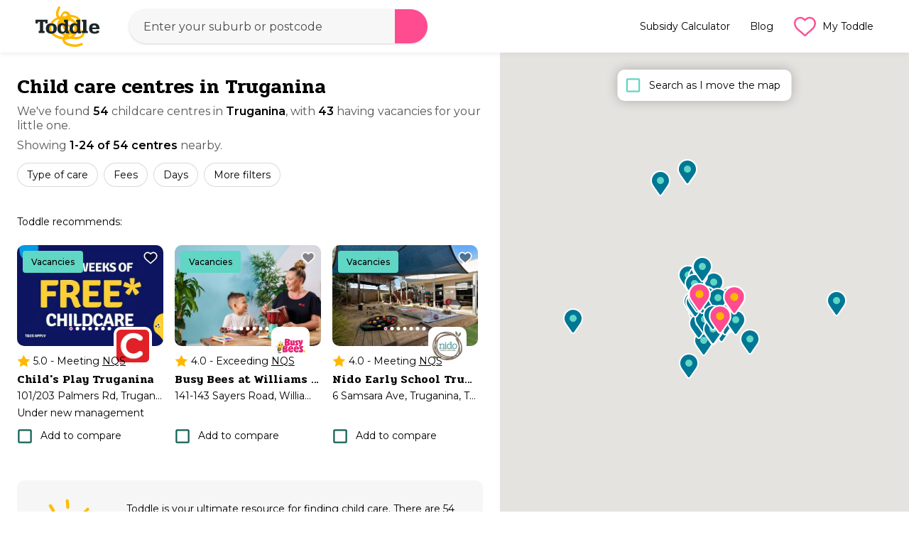

--- FILE ---
content_type: text/html; charset=utf-8
request_url: https://toddle.com.au/vic/truganina
body_size: 34375
content:
<!DOCTYPE html><html lang="en"><head><meta charSet="utf-8"/><meta name="theme-color" content="#2981fb"/><script></script>
              <link 
                rel="preload" 
                href="https://fonts.googleapis.com/css2?family=Montserrat:wght@400;500;600;700&family=Pridi:wght@500;600&display=swap" 
                as="style" 
                onload="this.onload=null;this.rel='stylesheet'" 
                crossOrigin="anonymous"
              />
              <link 
                rel="preconnect" 
                href="https://fonts.googleapis.com" 
                crossOrigin="anonymous"
              />
              <link 
                rel="preconnect" 
                href="https://fonts.gstatic.com" 
                crossOrigin="anonymous"
              />
              <link 
                rel="preconnect" 
                href="https://maps.googleapis.com" 
                crossOrigin="anonymous"
              />
              <link 
                rel="preconnect" 
                href="https://media.toddle.com.au" 
                crossOrigin="anonymous"
              />
            <script></script><script>
              // Defer Google Analytics loading
              function loadGA() {
                if (window.__ga4Initialized) return;
                var scriptSrc = 'https://www.googletagmanager.com/gtag/js?id=G-ZNRH2MCP63';
                var existingScript = document.querySelector('script[src="' + scriptSrc + '"]');
                if (!existingScript) {
                  var script = document.createElement('script');
                  script.async = true;
                  script.src = scriptSrc;
                  document.head.appendChild(script);
                }
                window.dataLayer = window.dataLayer || [];
                window.gtag = window.gtag || function gtag(){window.dataLayer.push(arguments);};
                window.gtag('js', new Date());
                window.gtag('config', 'G-ZNRH2MCP63', {
                  page_path: window.location.pathname,
                });
                window.__ga4Initialized = true;
              }
              // Load GA after page load or when idle
              if (document.readyState === 'complete') {
                requestIdleCallback ? requestIdleCallback(loadGA) : setTimeout(loadGA, 1000);
              } else {
                window.addEventListener('load', function() {
                  requestIdleCallback ? requestIdleCallback(loadGA) : setTimeout(loadGA, 1000);
                });
              }
            </script><script>
              (function(w,d,s,l,i){w[l]=w[l]||[];w[l].push({'gtm.start':
              new Date().getTime(),event:'gtm.js'});var f=d.getElementsByTagName(s)[0],
              j=d.createElement(s),dl=l!='dataLayer'?'&l='+l:'';j.async=true;j.src=
              'https://www.googletagmanager.com/gtm.js?id='+i+dl;f.parentNode.insertBefore(j,f);
              })(window,document,'script','dataLayer','GTM-WDQX2JHW');
            </script><noscript>
              <link
                href="https://fonts.googleapis.com/css2?family=Montserrat:wght@400;500;600;700&family=Pridi:wght@500;600&display=swap"
                rel="stylesheet"
                type="text/css"
              />
            </noscript><style id="jss-server-side">.MuiTypography-root{margin:0}.MuiTypography-body2{font-size:.875rem;font-family:Montserrat,"Trebuchet MS",Helvetica,Arial,sans-serif;font-weight:400;line-height:1.43}.MuiTypography-body1{font-size:1rem;font-family:Montserrat,"Trebuchet MS",Helvetica,Arial,sans-serif;font-weight:400;line-height:1.5}.MuiTypography-caption{font-size:.75rem;font-family:Montserrat,"Trebuchet MS",Helvetica,Arial,sans-serif;font-weight:400;line-height:1.66}.MuiTypography-button{font-size:.875rem;font-family:Montserrat,"Trebuchet MS",Helvetica,Arial,sans-serif;font-weight:500;line-height:1.75;text-transform:uppercase}.MuiTypography-h1{font-size:2.5rem;font-family:Pridi,"Trebuchet MS",Helvetica,Arial,sans-serif;font-weight:700;line-height:1.1}.MuiTypography-h2{font-size:2rem;font-family:Pridi,"Trebuchet MS",Helvetica,Arial,sans-serif;font-weight:700;line-height:1.1}.MuiTypography-h3{font-size:1.875rem;font-family:Pridi,"Trebuchet MS",Helvetica,Arial,sans-serif;font-weight:700;line-height:1.1}.MuiTypography-h4{font-size:1.75rem;font-family:Pridi,"Trebuchet MS",Helvetica,Arial,sans-serif;font-weight:700;line-height:1.1}.MuiTypography-h5{font-size:1.5rem;font-family:Pridi,"Trebuchet MS",Helvetica,Arial,sans-serif;font-weight:700;line-height:1.1}.MuiTypography-h6{font-size:1.125rem;font-family:Pridi,"Trebuchet MS",Helvetica,Arial,sans-serif;font-weight:700;line-height:1.1}.MuiTypography-subtitle1{font-size:1rem;font-family:Montserrat,"Trebuchet MS",Helvetica,Arial,sans-serif;font-weight:400;line-height:1.75}.MuiTypography-subtitle2{font-size:.875rem;font-family:Montserrat,"Trebuchet MS",Helvetica,Arial,sans-serif;font-weight:500;line-height:1.57}.MuiTypography-overline{font-size:.75rem;font-family:Montserrat,"Trebuchet MS",Helvetica,Arial,sans-serif;font-weight:400;line-height:2.66;text-transform:uppercase}.MuiTypography-srOnly{width:1px;height:1px;overflow:hidden;position:absolute}.MuiTypography-alignLeft{text-align:left}.MuiTypography-alignCenter{text-align:center}.MuiTypography-alignRight{text-align:right}.MuiTypography-alignJustify{text-align:justify}.MuiTypography-noWrap{overflow:hidden;white-space:nowrap;text-overflow:ellipsis}.MuiTypography-gutterBottom{margin-bottom:.5em}.MuiTypography-paragraph{margin-bottom:16px}.MuiTypography-colorInherit{color:inherit}.MuiTypography-colorPrimary{color:#007795}.MuiTypography-colorSecondary{color:#ff4b90}.MuiTypography-colorTextPrimary{color:rgba(0,0,0,.87)}.MuiTypography-colorTextSecondary{color:rgba(0,0,0,.54)}.MuiTypography-colorError{color:#f44336}.MuiTypography-displayInline{display:inline}.MuiTypography-displayBlock{display:block}.MuiButtonBase-root{color:inherit;border:0;cursor:pointer;margin:0;display:inline-flex;outline:0;padding:0;position:relative;align-items:center;-webkit-user-select:none;-moz-user-select:none;-ms-user-select:none;user-select:none;border-radius:0;vertical-align:middle;-moz-appearance:none;justify-content:center;text-decoration:none;background-color:transparent;-webkit-appearance:none;-webkit-tap-highlight-color:transparent}.MuiButtonBase-root::-moz-focus-inner{border-style:none}.MuiButtonBase-root.Mui-disabled{cursor:default;pointer-events:none}@media print{.MuiButtonBase-root{-webkit-print-color-adjust:exact;color-adjust:exact}}.MuiButton-root{color:rgba(0,0,0,.87);display:flex;padding:.75em 1.5em;font-size:1.125rem;min-width:64px;box-sizing:border-box;transition:background-color 250ms cubic-bezier(.4,0,.2,1) 0s,box-shadow 250ms cubic-bezier(.4,0,.2,1) 0s,border 250ms cubic-bezier(.4,0,.2,1) 0s;font-family:Pridi,"Trebuchet MS",Helvetica,Arial,sans-serif;font-weight:500;line-height:1.4;border-radius:2em;text-transform:none;justify-content:center}.MuiButton-root:hover{text-decoration:none;background-color:rgba(0,0,0,.04)}.MuiButton-root.Mui-disabled{color:rgba(0,0,0,.26)}@media (hover:none){.MuiButton-root:hover{background-color:transparent}}.MuiButton-root:hover.Mui-disabled{background-color:transparent}.MuiButton-label{width:100%;display:inherit;align-items:inherit;justify-content:inherit}.MuiButton-text{padding:6px 8px}.MuiButton-textPrimary{color:#136055;transition:color .2s}.MuiButton-textPrimary:hover{background-color:rgba(96,214,197,.04)}.MuiButton-textPrimary:focus,.MuiButton-textPrimary:hover{color:#60d6c5;background-color:transparent}.MuiButton-textPrimary:active>span:first-child,.MuiButton-textPrimary:focus>span:first-child{box-shadow:0 2px 0 #e79191}.MuiButton-textPrimary:active{color:#136055}.MuiButton-textPrimary [aria-hidden=true]{color:#60d6c5}.MuiButton-textPrimary:active [aria-hidden=true]{color:inherit}@media (hover:none){.MuiButton-textPrimary:hover{background-color:transparent}}.MuiButton-textSecondary{color:#ff4b90}.MuiButton-textSecondary:hover{background-color:rgba(255,75,144,.04)}@media (hover:none){.MuiButton-textSecondary:hover{background-color:transparent}}.MuiButton-outlined{border:1px solid rgba(0,0,0,.23);padding:.75em 1.5em}.MuiButton-outlined.Mui-disabled{border:1px solid rgba(0,0,0,.12)}.MuiButton-outlinedPrimary{color:#60d6c5;border:1px solid rgba(96,214,197,.5)}.MuiButton-outlinedPrimary:hover{border:1px solid #60d6c5;background-color:rgba(96,214,197,.04)}@media (hover:none){.MuiButton-outlinedPrimary:hover{background-color:transparent}}.MuiButton-outlinedSecondary{color:#ff4b90;border:1px solid rgba(255,75,144,.5)}.MuiButton-outlinedSecondary:hover{border:1px solid #ff4b90;background-color:rgba(255,75,144,.04)}.MuiButton-outlinedSecondary.Mui-disabled{border:1px solid rgba(0,0,0,.26)}@media (hover:none){.MuiButton-outlinedSecondary:hover{background-color:transparent}}.MuiButton-contained{color:#136055;box-shadow:none;background-color:#fff}.MuiButton-contained:hover{box-shadow:none;background-color:#c8faf3}.MuiButton-contained.Mui-focusVisible{box-shadow:inset 0 0 0 3px #e79191}.MuiButton-contained:active{box-shadow:inset 0 0 0 3px #60d6c5}.MuiButton-contained.Mui-disabled{color:rgba(0,0,0,.26);box-shadow:none;background-color:rgba(0,0,0,.12)}@media (hover:none){.MuiButton-contained:hover{box-shadow:1px 0 6px 0 rgba(202,202,202,.75);background-color:#e0e0e0}}.MuiButton-contained:hover.Mui-disabled{background-color:rgba(0,0,0,.12)}.MuiButton-containedPrimary{color:#136055;background-color:#60d6c5}.MuiButton-containedPrimary:hover{background-color:#4bbbab}@media (hover:none){.MuiButton-containedPrimary:hover{background-color:#60d6c5}}.MuiButton-containedSecondary{color:#fff;background-color:#ff4b90}.MuiButton-containedSecondary:hover{background-color:#b23464}@media (hover:none){.MuiButton-containedSecondary:hover{background-color:#ff4b90}}.MuiButton-disableElevation{box-shadow:none}.MuiButton-disableElevation:hover{box-shadow:none}.MuiButton-disableElevation.Mui-focusVisible{box-shadow:none}.MuiButton-disableElevation:active{box-shadow:none}.MuiButton-disableElevation.Mui-disabled{box-shadow:none}.MuiButton-colorInherit{color:inherit;border-color:currentColor}.MuiButton-textSizeSmall{padding:4px 5px;font-size:.8125rem}.MuiButton-textSizeLarge{padding:8px 11px;font-size:.9375rem}.MuiButton-outlinedSizeSmall{padding:3px 9px;font-size:.8125rem}.MuiButton-outlinedSizeLarge{padding:7px 21px;font-size:.9375rem}.MuiButton-containedSizeSmall{padding:4px 10px;font-size:.8125rem}.MuiButton-containedSizeLarge{padding:8px 22px;font-size:.9375rem}.MuiButton-sizeLarge{padding:.75em 2.5em;font-size:1.375rem;line-height:1.15}.MuiButton-fullWidth{width:100%}.MuiButton-startIcon{display:inherit;margin-left:-4px;margin-right:8px}.MuiButton-startIcon.MuiButton-iconSizeSmall{margin-left:-2px}.MuiButton-endIcon{display:inherit;margin-left:8px;margin-right:-4px}.MuiButton-endIcon.MuiButton-iconSizeSmall{margin-right:-2px}.MuiButton-iconSizeSmall>:first-child{font-size:18px}.MuiButton-iconSizeMedium>:first-child{font-size:20px}.MuiButton-iconSizeLarge>:first-child{font-size:22px}.MuiInputBase-root{color:rgba(0,0,0,.87);cursor:text;display:inline-flex;position:relative;font-size:1rem;box-sizing:border-box;align-items:center;font-family:Montserrat,"Trebuchet MS",Helvetica,Arial,sans-serif;font-weight:400;line-height:1.1876em}.MuiInputBase-root.Mui-disabled{color:rgba(0,0,0,.38);cursor:default}.MuiInputBase-multiline{padding:6px 0 7px}.MuiInputBase-multiline.MuiInputBase-marginDense{padding-top:3px}.MuiInputBase-fullWidth{width:100%}.MuiInputBase-input{font:inherit;color:currentColor;width:100%;border:0;height:1.1876em;margin:0;display:block;padding:6px 0 7px;min-width:0;background:0 0;box-sizing:content-box;-webkit-animation-name:mui-auto-fill-cancel;animation-name:mui-auto-fill-cancel;letter-spacing:inherit;-webkit-animation-duration:10ms;animation-duration:10ms;-webkit-tap-highlight-color:transparent}.MuiInputBase-input::-webkit-input-placeholder{color:currentColor;opacity:.42;-webkit-transition:opacity .2s cubic-bezier(.4,0,.2,1) 0s;transition:opacity .2s cubic-bezier(.4,0,.2,1) 0s}.MuiInputBase-input::-moz-placeholder{color:currentColor;opacity:.42;-moz-transition:opacity .2s cubic-bezier(.4,0,.2,1) 0s;transition:opacity .2s cubic-bezier(.4,0,.2,1) 0s}.MuiInputBase-input:-ms-input-placeholder{color:currentColor;opacity:.42;-ms-transition:opacity .2s cubic-bezier(.4,0,.2,1) 0s;transition:opacity .2s cubic-bezier(.4,0,.2,1) 0s}.MuiInputBase-input::-ms-input-placeholder{color:currentColor;opacity:.42;-ms-transition:opacity .2s cubic-bezier(.4,0,.2,1) 0s;transition:opacity .2s cubic-bezier(.4,0,.2,1) 0s}.MuiInputBase-input:focus{outline:0}.MuiInputBase-input:invalid{box-shadow:none}.MuiInputBase-input::-webkit-search-decoration{-webkit-appearance:none}.MuiInputBase-input.Mui-disabled{opacity:1}.MuiInputBase-input:-webkit-autofill{-webkit-animation-name:mui-auto-fill;animation-name:mui-auto-fill;-webkit-animation-duration:5000s;animation-duration:5000s}label[data-shrink=false]+.MuiInputBase-formControl .MuiInputBase-input::-webkit-input-placeholder{opacity:0!important}label[data-shrink=false]+.MuiInputBase-formControl .MuiInputBase-input::-moz-placeholder{opacity:0!important}label[data-shrink=false]+.MuiInputBase-formControl .MuiInputBase-input:-ms-input-placeholder{opacity:0!important}label[data-shrink=false]+.MuiInputBase-formControl .MuiInputBase-input::-ms-input-placeholder{opacity:0!important}label[data-shrink=false]+.MuiInputBase-formControl .MuiInputBase-input:focus::-webkit-input-placeholder{opacity:.42}label[data-shrink=false]+.MuiInputBase-formControl .MuiInputBase-input:focus::-moz-placeholder{opacity:.42}label[data-shrink=false]+.MuiInputBase-formControl .MuiInputBase-input:focus:-ms-input-placeholder{opacity:.42}label[data-shrink=false]+.MuiInputBase-formControl .MuiInputBase-input:focus::-ms-input-placeholder{opacity:.42}.MuiInputBase-inputMarginDense{padding-top:3px}.MuiInputBase-inputMultiline{height:auto;resize:none;padding:0}.MuiInputBase-inputTypeSearch{-moz-appearance:textfield;-webkit-appearance:textfield}.jss8{top:-5px;left:0;right:0;bottom:0;margin:0;padding:0 8px;overflow:hidden;position:absolute;border-style:solid;border-width:1px;border-radius:inherit;pointer-events:none}.jss9{padding:0;text-align:left;transition:width 150ms cubic-bezier(0,0,.2,1) 0s;line-height:11px}.jss10{width:auto;height:11px;display:block;padding:0;font-size:.75em;max-width:.01px;text-align:left;transition:max-width 50ms cubic-bezier(0,0,.2,1) 0s;visibility:hidden}.jss10>span{display:inline-block;padding-left:5px;padding-right:5px}.jss11{max-width:1000px;transition:max-width .1s cubic-bezier(0,0,.2,1) 50ms}.MuiOutlinedInput-root{position:relative;margin-top:1.5rem;border-radius:4px}.MuiOutlinedInput-root:hover .MuiOutlinedInput-notchedOutline{border-color:rgba(0,0,0,.87)}@media (hover:none){.MuiOutlinedInput-root:hover .MuiOutlinedInput-notchedOutline{border-color:rgba(0,0,0,.23)}}.MuiOutlinedInput-root.Mui-focused .MuiOutlinedInput-notchedOutline{border-color:#60d6c5;border-width:2px}.MuiOutlinedInput-root.Mui-error .MuiOutlinedInput-notchedOutline{border-color:#f44336}.MuiOutlinedInput-root.Mui-disabled .MuiOutlinedInput-notchedOutline{border-color:rgba(0,0,0,.26)}.MuiOutlinedInput-colorSecondary.Mui-focused .MuiOutlinedInput-notchedOutline{border-color:#ff4b90}.MuiOutlinedInput-adornedStart{padding-left:14px}.MuiOutlinedInput-adornedEnd{padding-right:14px}.MuiOutlinedInput-multiline{padding:18.5px 14px}.MuiOutlinedInput-multiline.MuiOutlinedInput-marginDense{padding-top:10.5px;padding-bottom:10.5px}.MuiOutlinedInput-notchedOutline{border-color:rgba(0,0,0,.23);border-radius:11px}.MuiOutlinedInput-notchedOutline legend{width:0!important}.MuiOutlinedInput-input{padding:18.5px 14px}.MuiOutlinedInput-input:-webkit-autofill{border-radius:inherit}.MuiOutlinedInput-inputMarginDense{padding-top:10.5px;padding-bottom:10.5px}.MuiOutlinedInput-inputMultiline{padding:0}.MuiOutlinedInput-inputAdornedStart{padding-left:0}.MuiOutlinedInput-inputAdornedEnd{padding-right:0}.MuiFormControl-root{border:0;margin:0;display:inline-flex;padding:0;position:relative;min-width:0;flex-direction:column;vertical-align:top}.MuiFormControl-marginNormal{margin-top:16px;margin-bottom:8px}.MuiFormControl-marginDense{margin-top:8px;margin-bottom:4px}.MuiFormControl-fullWidth{width:100%}.MuiPaper-root{color:rgba(0,0,0,.87);transition:box-shadow .3s cubic-bezier(.4,0,.2,1) 0s;background-color:#fff}.MuiPaper-rounded{border-radius:.75rem}.MuiPaper-outlined{border:1px solid rgba(0,0,0,.12)}.MuiPaper-elevation0{box-shadow:none}.MuiPaper-elevation1{box-shadow:1px 0 4px 0 rgba(202,202,202,.5)}.MuiPaper-elevation2{box-shadow:1px 0 6px 0 rgba(202,202,202,.75)}.MuiPaper-elevation3{box-shadow:0 3px 3px -2px rgba(0,0,0,.2),0 3px 4px 0 rgba(0,0,0,.14),0 1px 8px 0 rgba(0,0,0,.12)}.MuiPaper-elevation4{box-shadow:0 2px 4px -1px rgba(0,0,0,.2),0 4px 5px 0 rgba(0,0,0,.14),0 1px 10px 0 rgba(0,0,0,.12)}.MuiPaper-elevation5{box-shadow:0 3px 5px -1px rgba(0,0,0,.2),0 5px 8px 0 rgba(0,0,0,.14),0 1px 14px 0 rgba(0,0,0,.12)}.MuiPaper-elevation6{box-shadow:0 3px 5px -1px rgba(0,0,0,.2),0 6px 10px 0 rgba(0,0,0,.14),0 1px 18px 0 rgba(0,0,0,.12)}.MuiPaper-elevation7{box-shadow:0 4px 5px -2px rgba(0,0,0,.2),0 7px 10px 1px rgba(0,0,0,.14),0 2px 16px 1px rgba(0,0,0,.12)}.MuiPaper-elevation8{box-shadow:0 5px 5px -3px rgba(0,0,0,.2),0 8px 10px 1px rgba(0,0,0,.14),0 3px 14px 2px rgba(0,0,0,.12)}.MuiPaper-elevation9{box-shadow:0 5px 6px -3px rgba(0,0,0,.2),0 9px 12px 1px rgba(0,0,0,.14),0 3px 16px 2px rgba(0,0,0,.12)}.MuiPaper-elevation10{box-shadow:0 6px 6px -3px rgba(0,0,0,.2),0 10px 14px 1px rgba(0,0,0,.14),0 4px 18px 3px rgba(0,0,0,.12)}.MuiPaper-elevation11{box-shadow:0 6px 7px -4px rgba(0,0,0,.2),0 11px 15px 1px rgba(0,0,0,.14),0 4px 20px 3px rgba(0,0,0,.12)}.MuiPaper-elevation12{box-shadow:0 7px 8px -4px rgba(0,0,0,.2),0 12px 17px 2px rgba(0,0,0,.14),0 5px 22px 4px rgba(0,0,0,.12)}.MuiPaper-elevation13{box-shadow:0 7px 8px -4px rgba(0,0,0,.2),0 13px 19px 2px rgba(0,0,0,.14),0 5px 24px 4px rgba(0,0,0,.12)}.MuiPaper-elevation14{box-shadow:0 7px 9px -4px rgba(0,0,0,.2),0 14px 21px 2px rgba(0,0,0,.14),0 5px 26px 4px rgba(0,0,0,.12)}.MuiPaper-elevation15{box-shadow:0 8px 9px -5px rgba(0,0,0,.2),0 15px 22px 2px rgba(0,0,0,.14),0 6px 28px 5px rgba(0,0,0,.12)}.MuiPaper-elevation16{box-shadow:0 8px 10px -5px rgba(0,0,0,.2),0 16px 24px 2px rgba(0,0,0,.14),0 6px 30px 5px rgba(0,0,0,.12)}.MuiPaper-elevation17{box-shadow:0 8px 11px -5px rgba(0,0,0,.2),0 17px 26px 2px rgba(0,0,0,.14),0 6px 32px 5px rgba(0,0,0,.12)}.MuiPaper-elevation18{box-shadow:0 9px 11px -5px rgba(0,0,0,.2),0 18px 28px 2px rgba(0,0,0,.14),0 7px 34px 6px rgba(0,0,0,.12)}.MuiPaper-elevation19{box-shadow:0 9px 12px -6px rgba(0,0,0,.2),0 19px 29px 2px rgba(0,0,0,.14),0 7px 36px 6px rgba(0,0,0,.12)}.MuiPaper-elevation20{box-shadow:0 10px 13px -6px rgba(0,0,0,.2),0 20px 31px 3px rgba(0,0,0,.14),0 8px 38px 7px rgba(0,0,0,.12)}.MuiPaper-elevation21{box-shadow:0 10px 13px -6px rgba(0,0,0,.2),0 21px 33px 3px rgba(0,0,0,.14),0 8px 40px 7px rgba(0,0,0,.12)}.MuiPaper-elevation22{box-shadow:0 10px 14px -6px rgba(0,0,0,.2),0 22px 35px 3px rgba(0,0,0,.14),0 8px 42px 7px rgba(0,0,0,.12)}.MuiPaper-elevation23{box-shadow:0 11px 14px -7px rgba(0,0,0,.2),0 23px 36px 3px rgba(0,0,0,.14),0 9px 44px 8px rgba(0,0,0,.12)}.MuiPaper-elevation24{box-shadow:0 11px 15px -7px rgba(0,0,0,.2),0 24px 38px 3px rgba(0,0,0,.14),0 9px 46px 8px rgba(0,0,0,.12)}.MuiSvgIcon-root{fill:currentColor;width:1em;height:1em;display:inline-block;font-size:1.5rem;transition:fill .2s cubic-bezier(.4,0,.2,1) 0s;flex-shrink:0;-webkit-user-select:none;-moz-user-select:none;-ms-user-select:none;user-select:none}.MuiSvgIcon-colorPrimary{color:#60d6c5}.MuiSvgIcon-colorSecondary{color:#ff4b90}.MuiSvgIcon-colorAction{color:rgba(0,0,0,.54)}.MuiSvgIcon-colorError{color:#f44336}.MuiSvgIcon-colorDisabled{color:rgba(0,0,0,.26)}.MuiSvgIcon-fontSizeInherit{font-size:inherit}.MuiSvgIcon-fontSizeSmall{font-size:1.25rem}.MuiSvgIcon-fontSizeLarge{font-size:2.1875rem}.MuiIconButton-root{flex:0 0 auto;color:rgba(0,0,0,.54);padding:12px;overflow:visible;font-size:1.5rem;text-align:center;transition:background-color 150ms cubic-bezier(.4,0,.2,1) 0s;border-radius:50%}.MuiIconButton-root:hover{background-color:rgba(0,0,0,.04)}.MuiIconButton-root.Mui-disabled{color:rgba(0,0,0,.26);background-color:transparent}@media (hover:none){.MuiIconButton-root:hover{background-color:transparent}}.MuiIconButton-edgeStart{margin-left:-12px}.MuiIconButton-sizeSmall.MuiIconButton-edgeStart{margin-left:-3px}.MuiIconButton-edgeEnd{margin-right:-12px}.MuiIconButton-sizeSmall.MuiIconButton-edgeEnd{margin-right:-3px}.MuiIconButton-colorInherit{color:inherit}.MuiIconButton-colorPrimary{color:#60d6c5}.MuiIconButton-colorPrimary:hover{background-color:rgba(96,214,197,.04)}@media (hover:none){.MuiIconButton-colorPrimary:hover{background-color:transparent}}.MuiIconButton-colorSecondary{color:#ff4b90}.MuiIconButton-colorSecondary:hover{background-color:rgba(255,75,144,.04)}@media (hover:none){.MuiIconButton-colorSecondary:hover{background-color:transparent}}.MuiIconButton-sizeSmall{padding:3px;font-size:1.125rem}.MuiIconButton-label{width:100%;display:flex;align-items:inherit;justify-content:inherit}.MuiInputAdornment-root{height:.01em;display:flex;max-height:2em;align-items:center;white-space:nowrap}.MuiInputAdornment-filled.MuiInputAdornment-positionStart:not(.MuiInputAdornment-hiddenLabel){margin-top:16px}.MuiInputAdornment-positionStart{margin-right:8px}.MuiInputAdornment-positionEnd{margin-left:8px}.MuiInputAdornment-disablePointerEvents{pointer-events:none}@media print{.MuiDialog-root{position:absolute!important}}.MuiDialog-scrollPaper{display:flex;align-items:center;justify-content:center}.MuiDialog-scrollBody{overflow-x:hidden;overflow-y:auto;text-align:center}.MuiDialog-scrollBody:after{width:0;height:100%;content:"";display:inline-block;vertical-align:middle}.MuiDialog-container{height:100%;outline:0}@media print{.MuiDialog-container{height:auto}}.MuiDialog-paper{margin:48px 10px;position:relative;overflow-y:auto;border-radius:16px}@media print{.MuiDialog-paper{box-shadow:none;overflow-y:visible}}.MuiDialog-paperScrollPaper{display:flex;max-height:calc(100% - 64px);flex-direction:column}.MuiDialog-paperScrollBody{display:inline-block;text-align:left;vertical-align:middle}.MuiDialog-paperWidthFalse{max-width:calc(100% - 64px)}.MuiDialog-paperWidthXs{max-width:444px}@media (max-width:507.95px){.MuiDialog-paperWidthXs.MuiDialog-paperScrollBody{max-width:calc(100% - 64px)}}.MuiDialog-paperWidthSm{max-width:767.9px}@media (min-width:767.9px){.MuiDialog-paperWidthSm{width:100%;max-width:570px}}@media (max-width:831.85px){.MuiDialog-paperWidthSm.MuiDialog-paperScrollBody{max-width:calc(100% - 64px)}}.MuiDialog-paperWidthMd{max-width:1023.9px}@media (max-width:1087.8500000000001px){.MuiDialog-paperWidthMd.MuiDialog-paperScrollBody{max-width:calc(100% - 64px)}}.MuiDialog-paperWidthLg{max-width:1279.9px}@media (max-width:1343.8500000000001px){.MuiDialog-paperWidthLg.MuiDialog-paperScrollBody{max-width:calc(100% - 64px)}}.MuiDialog-paperWidthXl{max-width:1919.9px}@media (max-width:1983.8500000000001px){.MuiDialog-paperWidthXl.MuiDialog-paperScrollBody{max-width:calc(100% - 64px)}}.MuiDialog-paperFullWidth{width:calc(100% - 64px)}.MuiDialog-paperFullScreen{width:100%;height:100%;margin:0;max-width:100%;max-height:none;border-radius:0}.MuiDialog-paperFullScreen.MuiDialog-paperScrollBody{margin:0;max-width:100%}.MuiGrid-container{width:100%;display:flex;flex-wrap:wrap;box-sizing:border-box}.MuiGrid-item{margin:0;box-sizing:border-box}.MuiGrid-zeroMinWidth{min-width:0}.MuiGrid-direction-xs-column{flex-direction:column}.MuiGrid-direction-xs-column-reverse{flex-direction:column-reverse}.MuiGrid-direction-xs-row-reverse{flex-direction:row-reverse}.MuiGrid-wrap-xs-nowrap{flex-wrap:nowrap}.MuiGrid-wrap-xs-wrap-reverse{flex-wrap:wrap-reverse}.MuiGrid-align-items-xs-center{align-items:center}.MuiGrid-align-items-xs-flex-start{align-items:flex-start}.MuiGrid-align-items-xs-flex-end{align-items:flex-end}.MuiGrid-align-items-xs-baseline{align-items:baseline}.MuiGrid-align-content-xs-center{align-content:center}.MuiGrid-align-content-xs-flex-start{align-content:flex-start}.MuiGrid-align-content-xs-flex-end{align-content:flex-end}.MuiGrid-align-content-xs-space-between{align-content:space-between}.MuiGrid-align-content-xs-space-around{align-content:space-around}.MuiGrid-justify-xs-center{justify-content:center}.MuiGrid-justify-xs-flex-end{justify-content:flex-end}.MuiGrid-justify-xs-space-between{justify-content:space-between}.MuiGrid-justify-xs-space-around{justify-content:space-around}.MuiGrid-justify-xs-space-evenly{justify-content:space-evenly}.MuiGrid-spacing-xs-1{width:calc(100% + 8px);margin:-4px}.MuiGrid-spacing-xs-1>.MuiGrid-item{padding:4px}.MuiGrid-spacing-xs-2{width:calc(100% + 16px);margin:-8px}.MuiGrid-spacing-xs-2>.MuiGrid-item{padding:8px}.MuiGrid-spacing-xs-3{width:calc(100% + 24px);margin:-12px}.MuiGrid-spacing-xs-3>.MuiGrid-item{padding:12px}.MuiGrid-spacing-xs-4{width:calc(100% + 32px);margin:-16px}.MuiGrid-spacing-xs-4>.MuiGrid-item{padding:16px}.MuiGrid-spacing-xs-5{width:calc(100% + 40px);margin:-20px}.MuiGrid-spacing-xs-5>.MuiGrid-item{padding:20px}.MuiGrid-spacing-xs-6{width:calc(100% + 48px);margin:-24px}.MuiGrid-spacing-xs-6>.MuiGrid-item{padding:24px}.MuiGrid-spacing-xs-7{width:calc(100% + 56px);margin:-28px}.MuiGrid-spacing-xs-7>.MuiGrid-item{padding:28px}.MuiGrid-spacing-xs-8{width:calc(100% + 64px);margin:-32px}.MuiGrid-spacing-xs-8>.MuiGrid-item{padding:32px}.MuiGrid-spacing-xs-9{width:calc(100% + 72px);margin:-36px}.MuiGrid-spacing-xs-9>.MuiGrid-item{padding:36px}.MuiGrid-spacing-xs-10{width:calc(100% + 80px);margin:-40px}.MuiGrid-spacing-xs-10>.MuiGrid-item{padding:40px}.MuiGrid-grid-xs-auto{flex-grow:0;max-width:none;flex-basis:auto}.MuiGrid-grid-xs-true{flex-grow:1;max-width:100%;flex-basis:0}.MuiGrid-grid-xs-1{flex-grow:0;max-width:8.333333%;flex-basis:8.333333%}.MuiGrid-grid-xs-2{flex-grow:0;max-width:16.666667%;flex-basis:16.666667%}.MuiGrid-grid-xs-3{flex-grow:0;max-width:25%;flex-basis:25%}.MuiGrid-grid-xs-4{flex-grow:0;max-width:33.333333%;flex-basis:33.333333%}.MuiGrid-grid-xs-5{flex-grow:0;max-width:41.666667%;flex-basis:41.666667%}.MuiGrid-grid-xs-6{flex-grow:0;max-width:50%;flex-basis:50%}.MuiGrid-grid-xs-7{flex-grow:0;max-width:58.333333%;flex-basis:58.333333%}.MuiGrid-grid-xs-8{flex-grow:0;max-width:66.666667%;flex-basis:66.666667%}.MuiGrid-grid-xs-9{flex-grow:0;max-width:75%;flex-basis:75%}.MuiGrid-grid-xs-10{flex-grow:0;max-width:83.333333%;flex-basis:83.333333%}.MuiGrid-grid-xs-11{flex-grow:0;max-width:91.666667%;flex-basis:91.666667%}.MuiGrid-grid-xs-12{flex-grow:0;max-width:100%;flex-basis:100%}@media (min-width:767.9px){.MuiGrid-grid-sm-auto{flex-grow:0;max-width:none;flex-basis:auto}.MuiGrid-grid-sm-true{flex-grow:1;max-width:100%;flex-basis:0}.MuiGrid-grid-sm-1{flex-grow:0;max-width:8.333333%;flex-basis:8.333333%}.MuiGrid-grid-sm-2{flex-grow:0;max-width:16.666667%;flex-basis:16.666667%}.MuiGrid-grid-sm-3{flex-grow:0;max-width:25%;flex-basis:25%}.MuiGrid-grid-sm-4{flex-grow:0;max-width:33.333333%;flex-basis:33.333333%}.MuiGrid-grid-sm-5{flex-grow:0;max-width:41.666667%;flex-basis:41.666667%}.MuiGrid-grid-sm-6{flex-grow:0;max-width:50%;flex-basis:50%}.MuiGrid-grid-sm-7{flex-grow:0;max-width:58.333333%;flex-basis:58.333333%}.MuiGrid-grid-sm-8{flex-grow:0;max-width:66.666667%;flex-basis:66.666667%}.MuiGrid-grid-sm-9{flex-grow:0;max-width:75%;flex-basis:75%}.MuiGrid-grid-sm-10{flex-grow:0;max-width:83.333333%;flex-basis:83.333333%}.MuiGrid-grid-sm-11{flex-grow:0;max-width:91.666667%;flex-basis:91.666667%}.MuiGrid-grid-sm-12{flex-grow:0;max-width:100%;flex-basis:100%}}@media (min-width:1023.9px){.MuiGrid-grid-md-auto{flex-grow:0;max-width:none;flex-basis:auto}.MuiGrid-grid-md-true{flex-grow:1;max-width:100%;flex-basis:0}.MuiGrid-grid-md-1{flex-grow:0;max-width:8.333333%;flex-basis:8.333333%}.MuiGrid-grid-md-2{flex-grow:0;max-width:16.666667%;flex-basis:16.666667%}.MuiGrid-grid-md-3{flex-grow:0;max-width:25%;flex-basis:25%}.MuiGrid-grid-md-4{flex-grow:0;max-width:33.333333%;flex-basis:33.333333%}.MuiGrid-grid-md-5{flex-grow:0;max-width:41.666667%;flex-basis:41.666667%}.MuiGrid-grid-md-6{flex-grow:0;max-width:50%;flex-basis:50%}.MuiGrid-grid-md-7{flex-grow:0;max-width:58.333333%;flex-basis:58.333333%}.MuiGrid-grid-md-8{flex-grow:0;max-width:66.666667%;flex-basis:66.666667%}.MuiGrid-grid-md-9{flex-grow:0;max-width:75%;flex-basis:75%}.MuiGrid-grid-md-10{flex-grow:0;max-width:83.333333%;flex-basis:83.333333%}.MuiGrid-grid-md-11{flex-grow:0;max-width:91.666667%;flex-basis:91.666667%}.MuiGrid-grid-md-12{flex-grow:0;max-width:100%;flex-basis:100%}}@media (min-width:1279.9px){.MuiGrid-grid-lg-auto{flex-grow:0;max-width:none;flex-basis:auto}.MuiGrid-grid-lg-true{flex-grow:1;max-width:100%;flex-basis:0}.MuiGrid-grid-lg-1{flex-grow:0;max-width:8.333333%;flex-basis:8.333333%}.MuiGrid-grid-lg-2{flex-grow:0;max-width:16.666667%;flex-basis:16.666667%}.MuiGrid-grid-lg-3{flex-grow:0;max-width:25%;flex-basis:25%}.MuiGrid-grid-lg-4{flex-grow:0;max-width:33.333333%;flex-basis:33.333333%}.MuiGrid-grid-lg-5{flex-grow:0;max-width:41.666667%;flex-basis:41.666667%}.MuiGrid-grid-lg-6{flex-grow:0;max-width:50%;flex-basis:50%}.MuiGrid-grid-lg-7{flex-grow:0;max-width:58.333333%;flex-basis:58.333333%}.MuiGrid-grid-lg-8{flex-grow:0;max-width:66.666667%;flex-basis:66.666667%}.MuiGrid-grid-lg-9{flex-grow:0;max-width:75%;flex-basis:75%}.MuiGrid-grid-lg-10{flex-grow:0;max-width:83.333333%;flex-basis:83.333333%}.MuiGrid-grid-lg-11{flex-grow:0;max-width:91.666667%;flex-basis:91.666667%}.MuiGrid-grid-lg-12{flex-grow:0;max-width:100%;flex-basis:100%}}@media (min-width:1919.9px){.MuiGrid-grid-xl-auto{flex-grow:0;max-width:none;flex-basis:auto}.MuiGrid-grid-xl-true{flex-grow:1;max-width:100%;flex-basis:0}.MuiGrid-grid-xl-1{flex-grow:0;max-width:8.333333%;flex-basis:8.333333%}.MuiGrid-grid-xl-2{flex-grow:0;max-width:16.666667%;flex-basis:16.666667%}.MuiGrid-grid-xl-3{flex-grow:0;max-width:25%;flex-basis:25%}.MuiGrid-grid-xl-4{flex-grow:0;max-width:33.333333%;flex-basis:33.333333%}.MuiGrid-grid-xl-5{flex-grow:0;max-width:41.666667%;flex-basis:41.666667%}.MuiGrid-grid-xl-6{flex-grow:0;max-width:50%;flex-basis:50%}.MuiGrid-grid-xl-7{flex-grow:0;max-width:58.333333%;flex-basis:58.333333%}.MuiGrid-grid-xl-8{flex-grow:0;max-width:66.666667%;flex-basis:66.666667%}.MuiGrid-grid-xl-9{flex-grow:0;max-width:75%;flex-basis:75%}.MuiGrid-grid-xl-10{flex-grow:0;max-width:83.333333%;flex-basis:83.333333%}.MuiGrid-grid-xl-11{flex-grow:0;max-width:91.666667%;flex-basis:91.666667%}.MuiGrid-grid-xl-12{flex-grow:0;max-width:100%;flex-basis:100%}}.MuiCollapse-container{height:0;overflow:hidden;transition:height .3s cubic-bezier(.4,0,.2,1) 0s}.MuiCollapse-entered{height:auto;overflow:visible}.MuiCollapse-hidden{visibility:hidden}.MuiCollapse-wrapper{display:flex}.MuiCollapse-wrapperInner{width:100%}.jss12{width:33px;height:33px;font-size:.75rem}.jss14{width:33px;height:33px;font-size:.75rem}.jss15{flex:1;max-width:100%}.MuiButtonGroup-root{display:inline-flex;border-radius:4px}.MuiButtonGroup-contained{box-shadow:none}.MuiButtonGroup-disableElevation{box-shadow:none}.MuiButtonGroup-fullWidth{width:100%}.MuiButtonGroup-vertical{flex-direction:column}.MuiButtonGroup-grouped{min-width:40px}.MuiButtonGroup-groupedHorizontal:not(:first-child){border-top-left-radius:0;border-bottom-left-radius:0}.MuiButtonGroup-groupedHorizontal:not(:last-child){border-top-right-radius:0;border-bottom-right-radius:0}.MuiButtonGroup-groupedHorizontal:first-child{padding-left:1.125rem}.MuiButtonGroup-groupedHorizontal:last-child{padding-right:1.125rem}.MuiButtonGroup-groupedVertical:not(:first-child){border-top-left-radius:0;border-top-right-radius:0}.MuiButtonGroup-groupedVertical:not(:last-child){border-bottom-left-radius:0;border-bottom-right-radius:0}.MuiButtonGroup-groupedTextHorizontal:not(:last-child){border-right:1px solid rgba(0,0,0,.23)}.MuiButtonGroup-groupedTextVertical:not(:last-child){border-bottom:1px solid rgba(0,0,0,.23)}.MuiButtonGroup-groupedTextPrimary:not(:last-child){border-color:rgba(96,214,197,.5)}.MuiButtonGroup-groupedTextSecondary:not(:last-child){border-color:rgba(255,75,144,.5)}.MuiButtonGroup-groupedOutlinedHorizontal:not(:first-child){margin-left:-1px}.MuiButtonGroup-groupedOutlinedHorizontal:not(:last-child){border-right-color:transparent}.MuiButtonGroup-groupedOutlinedVertical:not(:first-child){margin-top:-1px}.MuiButtonGroup-groupedOutlinedVertical:not(:last-child){border-bottom-color:transparent}.MuiButtonGroup-groupedOutlinedPrimary:hover{border-color:#60d6c5}.MuiButtonGroup-groupedOutlinedSecondary:hover{border-color:#ff4b90}.MuiButtonGroup-groupedContained{box-shadow:none}.MuiButtonGroup-groupedContainedHorizontal:not(:last-child){border-right:1px solid #bdbdbd}.MuiButtonGroup-groupedContainedHorizontal:not(:last-child).Mui-disabled{border-right:1px solid rgba(0,0,0,.26)}.MuiButtonGroup-groupedContainedVertical:not(:last-child){border-bottom:1px solid #bdbdbd}.MuiButtonGroup-groupedContainedVertical:not(:last-child).Mui-disabled{border-bottom:1px solid rgba(0,0,0,.26)}.MuiButtonGroup-groupedContainedPrimary:not(:last-child){border-color:#4bbbab}.MuiButtonGroup-groupedContainedSecondary:not(:last-child){border-color:#b23464}.MuiCard-root{display:block;overflow:hidden;border-radius:22px}.MuiCardContent-root{padding:16px}.MuiCardContent-root:last-child{padding-bottom:24px}.jss21{padding:9px}.jss24{top:0;left:0;width:100%;cursor:inherit;height:100%;margin:0;opacity:0;padding:0;z-index:1;position:absolute}.MuiCheckbox-root{color:rgba(0,0,0,.54)}.MuiCheckbox-colorPrimary{color:#60d6c5}.MuiCheckbox-colorPrimary.Mui-checked{color:#60d6c5}.MuiCheckbox-colorPrimary.Mui-disabled{color:rgba(0,0,0,.26)}.MuiCheckbox-colorPrimary.Mui-checked:hover{background-color:rgba(96,214,197,.04)}@media (hover:none){.MuiCheckbox-colorPrimary.Mui-checked:hover{background-color:transparent}}.MuiCheckbox-colorSecondary.Mui-checked{color:#ff4b90}.MuiCheckbox-colorSecondary.Mui-disabled{color:rgba(0,0,0,.26)}.MuiCheckbox-colorSecondary.Mui-checked:hover{background-color:rgba(255,75,144,.04)}@media (hover:none){.MuiCheckbox-colorSecondary.Mui-checked:hover{background-color:transparent}}.MuiDrawer-docked{flex:0 0 auto}.MuiDrawer-paper{top:0;flex:1 0 auto;height:100%;display:flex;outline:0;z-index:1200;position:fixed;overflow-y:auto;flex-direction:column;-webkit-overflow-scrolling:touch}.MuiDrawer-paperAnchorLeft{left:0;right:auto}.MuiDrawer-paperAnchorRight{left:auto;right:0}.MuiDrawer-paperAnchorTop{top:0;left:0;right:0;bottom:auto;height:auto;max-height:100%}.MuiDrawer-paperAnchorBottom{top:auto;left:0;right:0;bottom:0;height:auto;max-height:100%}.MuiDrawer-paperAnchorDockedLeft{border-right:1px solid rgba(0,0,0,.12)}.MuiDrawer-paperAnchorDockedTop{border-bottom:1px solid rgba(0,0,0,.12)}.MuiDrawer-paperAnchorDockedRight{border-left:1px solid rgba(0,0,0,.12)}.MuiDrawer-paperAnchorDockedBottom{border-top:1px solid rgba(0,0,0,.12)}.MuiFormControlLabel-root{cursor:pointer;display:inline-flex;align-items:center;margin-left:-11px;margin-right:16px;vertical-align:middle;-webkit-tap-highlight-color:transparent}.MuiFormControlLabel-root.Mui-disabled{cursor:default}.MuiFormControlLabel-labelPlacementStart{margin-left:16px;margin-right:-11px;flex-direction:row-reverse}.MuiFormControlLabel-labelPlacementTop{margin-left:16px;flex-direction:column-reverse}.MuiFormControlLabel-labelPlacementBottom{margin-left:16px;flex-direction:column}.MuiFormControlLabel-label.Mui-disabled{color:rgba(0,0,0,.38)}.MuiIcon-root{width:1em;height:1em;overflow:hidden;font-size:1.5rem;flex-shrink:0;-webkit-user-select:none;-moz-user-select:none;-ms-user-select:none;user-select:none}.MuiIcon-colorPrimary{color:#60d6c5}.MuiIcon-colorSecondary{color:#ff4b90}.MuiIcon-colorAction{color:rgba(0,0,0,.54)}.MuiIcon-colorError{color:#f44336}.MuiIcon-colorDisabled{color:rgba(0,0,0,.26)}.MuiIcon-fontSizeInherit{font-size:inherit}.MuiIcon-fontSizeSmall{font-size:1.25rem}.MuiIcon-fontSizeLarge{font-size:2.25rem}.MuiLink-root{cursor:pointer;font-size:inherit;transition:color .15s;font-family:inherit;text-decoration:underline}.MuiLink-root:focus,.MuiLink-root:hover{color:#60d6c5}.MuiLink-root:active{color:inherit}.MuiLink-underlineNone{text-decoration:none}.MuiLink-underlineHover{text-decoration:none}.MuiLink-underlineHover:hover{text-decoration:underline}.MuiLink-underlineAlways{text-decoration:underline}.MuiLink-button{border:0;cursor:pointer;margin:0;outline:0;padding:0;position:relative;-webkit-user-select:none;-moz-user-select:none;-ms-user-select:none;user-select:none;border-radius:0;vertical-align:middle;-moz-appearance:none;background-color:transparent;-webkit-appearance:none;-webkit-tap-highlight-color:transparent}.MuiLink-button::-moz-focus-inner{border-style:none}.MuiLink-button.Mui-focusVisible{outline:auto}.MuiTooltip-popper{z-index:1500;pointer-events:none}.MuiTooltip-popperInteractive{pointer-events:auto}.MuiTooltip-popperArrow[x-placement*=bottom] .MuiTooltip-arrow{top:0;left:0;margin-top:-.71em;margin-left:4px;margin-right:4px}.MuiTooltip-popperArrow[x-placement*=top] .MuiTooltip-arrow{left:0;bottom:0;margin-left:4px;margin-right:4px;margin-bottom:-.71em}.MuiTooltip-popperArrow[x-placement*=right] .MuiTooltip-arrow{left:0;width:.71em;height:1em;margin-top:4px;margin-left:-.71em;margin-bottom:4px}.MuiTooltip-popperArrow[x-placement*=left] .MuiTooltip-arrow{right:0;width:.71em;height:1em;margin-top:4px;margin-right:-.71em;margin-bottom:4px}.MuiTooltip-popperArrow[x-placement*=left] .MuiTooltip-arrow::before{transform-origin:0 0}.MuiTooltip-popperArrow[x-placement*=left] .MuiTooltip-arrow::after{top:-1.5em;box-shadow:3px 0 8px 1px rgba(202,202,202,.75)}.MuiTooltip-popperArrow[x-placement*=right] .MuiTooltip-arrow::before{transform-origin:100% 100%}.MuiTooltip-popperArrow[x-placement*=right] .MuiTooltip-arrow::after{top:-1.5em;box-shadow:-3px 0 8px 1px rgba(202,202,202,.75)}.MuiTooltip-popperArrow[x-placement*=top] .MuiTooltip-arrow::before{transform-origin:100% 0}.MuiTooltip-popperArrow[x-placement*=top] .MuiTooltip-arrow::after{top:-.875em;box-shadow:0 3px 8px 1px rgba(202,202,202,.75)}.MuiTooltip-popperArrow[x-placement*=bottom] .MuiTooltip-arrow::before{transform-origin:0 100%}.MuiTooltip-popperArrow[x-placement*=bottom] .MuiTooltip-arrow::after{top:-.875em;box-shadow:0 -3px 8px 1px rgba(202,202,202,.75)}.MuiTooltip-tooltip{color:rgba(0,0,0,.87);padding:20px;font-size:1rem;max-width:300px;word-wrap:break-word;box-shadow:1px 0 6px 0 rgba(202,202,202,.75);font-family:Montserrat,"Trebuchet MS",Helvetica,Arial,sans-serif;font-weight:400;line-height:1.2;border-radius:6px;background-color:#fff}.MuiTooltip-tooltipArrow{margin:0;position:relative}.MuiTooltip-arrow{color:#fff;width:1em;height:.71em;overflow:hidden;position:absolute;box-sizing:border-box}.MuiTooltip-arrow::before{width:100%;height:100%;margin:auto;content:"";display:block;z-index:1;position:relative;transform:rotate(45deg);background-color:currentColor}.MuiTooltip-arrow::after{width:1em;height:1em;margin:auto;content:'';display:block;z-index:-1;position:relative;border-radius:100rem}.MuiTooltip-touch{padding:20px;font-size:1rem;font-weight:400;line-height:1.14286em}.MuiTooltip-tooltipPlacementLeft{margin:0 24px;transform-origin:right center}@media (min-width:767.9px){.MuiTooltip-tooltipPlacementLeft{margin:0 14px}}.MuiTooltip-tooltipPlacementRight{margin:0 24px;transform-origin:left center}@media (min-width:767.9px){.MuiTooltip-tooltipPlacementRight{margin:0 14px}}.MuiTooltip-tooltipPlacementTop{margin:24px 0;transform-origin:center bottom}@media (min-width:767.9px){.MuiTooltip-tooltipPlacementTop{margin:14px 0}}.MuiTooltip-tooltipPlacementBottom{margin:24px 0;transform-origin:center top}@media (min-width:767.9px){.MuiTooltip-tooltipPlacementBottom{margin:14px 0}}.MuiAutocomplete-root{width:100%}.MuiAutocomplete-root.Mui-focused .MuiAutocomplete-clearIndicatorDirty{visibility:visible}@media (pointer:fine){.MuiAutocomplete-root:hover .MuiAutocomplete-clearIndicatorDirty{visibility:visible}}.MuiAutocomplete-fullWidth{width:100%}.MuiAutocomplete-tag{margin:3px;max-width:calc(100% - 6px)}.MuiAutocomplete-tagSizeSmall{margin:2px;max-width:calc(100% - 4px)}.MuiAutocomplete-inputRoot{flex-wrap:wrap}.MuiAutocomplete-hasClearIcon .MuiAutocomplete-inputRoot,.MuiAutocomplete-hasPopupIcon .MuiAutocomplete-inputRoot{padding-right:30px}.MuiAutocomplete-hasPopupIcon.MuiAutocomplete-hasClearIcon .MuiAutocomplete-inputRoot{padding-right:56px}.MuiAutocomplete-inputRoot .MuiAutocomplete-input{width:0;min-width:30px}.MuiAutocomplete-inputRoot[class*=MuiInput-root]{padding-bottom:1px}.MuiAutocomplete-inputRoot[class*=MuiOutlinedInput-root]{padding:9px}.MuiAutocomplete-inputRoot[class*=MuiOutlinedInput-root][class*=MuiOutlinedInput-marginDense]{padding:6px}.MuiAutocomplete-inputRoot[class*=MuiFilledInput-root]{padding-top:19px;padding-left:8px}.MuiAutocomplete-inputRoot[class*=MuiFilledInput-root][class*=MuiFilledInput-marginDense]{padding-bottom:1px}.MuiAutocomplete-inputRoot[class*=MuiFilledInput-root][class*=MuiFilledInput-marginDense] .MuiAutocomplete-input{padding:4.5px 4px}.MuiAutocomplete-hasClearIcon .MuiAutocomplete-inputRoot[class*=MuiFilledInput-root],.MuiAutocomplete-hasPopupIcon .MuiAutocomplete-inputRoot[class*=MuiFilledInput-root]{padding-right:39px}.MuiAutocomplete-hasPopupIcon.MuiAutocomplete-hasClearIcon .MuiAutocomplete-inputRoot[class*=MuiFilledInput-root]{padding-right:65px}.MuiAutocomplete-inputRoot[class*=MuiFilledInput-root] .MuiAutocomplete-input{padding:9px 4px}.MuiAutocomplete-inputRoot[class*=MuiFilledInput-root] .MuiAutocomplete-endAdornment{right:9px}.MuiAutocomplete-inputRoot[class*=MuiOutlinedInput-root][class*=MuiOutlinedInput-marginDense] .MuiAutocomplete-input{padding:4.5px 4px}.MuiAutocomplete-hasClearIcon .MuiAutocomplete-inputRoot[class*=MuiOutlinedInput-root],.MuiAutocomplete-hasPopupIcon .MuiAutocomplete-inputRoot[class*=MuiOutlinedInput-root]{padding-right:39px}.MuiAutocomplete-hasPopupIcon.MuiAutocomplete-hasClearIcon .MuiAutocomplete-inputRoot[class*=MuiOutlinedInput-root]{padding-right:65px}.MuiAutocomplete-inputRoot[class*=MuiOutlinedInput-root] .MuiAutocomplete-input{padding:9.5px 4px}.MuiAutocomplete-inputRoot[class*=MuiOutlinedInput-root] .MuiAutocomplete-input:first-child{padding-left:6px}.MuiAutocomplete-inputRoot[class*=MuiOutlinedInput-root] .MuiAutocomplete-endAdornment{right:9px}.MuiAutocomplete-inputRoot[class*=MuiInput-root][class*=MuiInput-marginDense] .MuiAutocomplete-input{padding:4px 4px 5px}.MuiAutocomplete-inputRoot[class*=MuiInput-root][class*=MuiInput-marginDense] .MuiAutocomplete-input:first-child{padding:3px 0 6px}.MuiAutocomplete-inputRoot[class*=MuiInput-root] .MuiAutocomplete-input{padding:4px}.MuiAutocomplete-inputRoot[class*=MuiInput-root] .MuiAutocomplete-input:first-child{padding:6px 0}.MuiAutocomplete-input{opacity:0;flex-grow:1;text-overflow:ellipsis}.MuiAutocomplete-inputFocused{opacity:1}.MuiAutocomplete-endAdornment{top:calc(50% - 14px);right:0;position:absolute}.MuiAutocomplete-clearIndicator{padding:4px;visibility:hidden;margin-right:-2px}.MuiAutocomplete-popupIndicator{padding:2px;margin-right:-2px}.MuiAutocomplete-popupIndicatorOpen{transform:rotate(180deg)}.MuiAutocomplete-popper{z-index:1300}.MuiAutocomplete-popperDisablePortal{position:absolute}.MuiAutocomplete-paper{margin:4px 0;overflow:hidden;font-size:1rem;font-family:Montserrat,"Trebuchet MS",Helvetica,Arial,sans-serif;font-weight:400;line-height:1.5}.MuiAutocomplete-listbox{margin:0;padding:8px 0;overflow:auto;list-style:none;max-height:40vh}.MuiAutocomplete-loading{color:rgba(0,0,0,.54);padding:14px 16px}.MuiAutocomplete-noOptions{color:rgba(0,0,0,.54);padding:14px 16px}.MuiAutocomplete-option{cursor:pointer;display:flex;outline:0;box-sizing:border-box;min-height:48px;align-items:center;padding-top:6px;padding-left:16px;padding-right:16px;padding-bottom:6px;justify-content:flex-start;-webkit-tap-highlight-color:transparent}@media (min-width:767.9px){.MuiAutocomplete-option{min-height:auto}}.MuiAutocomplete-option[aria-selected=true]{background-color:rgba(0,0,0,.08)}.MuiAutocomplete-option[data-focus=true]{background-color:rgba(0,0,0,.04)}.MuiAutocomplete-option:active{background-color:rgba(0,0,0,.08)}.MuiAutocomplete-option[aria-disabled=true]{opacity:.38;pointer-events:none}.MuiAutocomplete-groupLabel{top:-8px;background-color:#fff}.MuiAutocomplete-groupUl{padding:0}.MuiAutocomplete-groupUl .MuiAutocomplete-option{padding-left:24px}.MuiSkeleton-root{height:1.2em;display:block;background-color:rgba(0,0,0,.12)}.MuiSkeleton-text{height:auto;transform:scale(1,.6);margin-top:0;border-radius:4px;margin-bottom:0;transform-origin:0 60%}.MuiSkeleton-text:empty:before{content:"\00a0"}.MuiSkeleton-circle{border-radius:50%}.MuiSkeleton-pulse{-webkit-animation:MuiSkeleton-keyframes-pulse 1.5s ease-in-out .5s infinite;animation:MuiSkeleton-keyframes-pulse 1.5s ease-in-out .5s infinite}@-webkit-keyframes MuiSkeleton-keyframes-pulse{0%{opacity:1}50%{opacity:.4}100%{opacity:1}}@keyframes MuiSkeleton-keyframes-pulse{0%{opacity:1}50%{opacity:.4}100%{opacity:1}}.MuiSkeleton-wave{overflow:hidden;position:relative}.MuiSkeleton-wave::after{top:0;left:0;right:0;bottom:0;content:"";position:absolute;-webkit-animation:MuiSkeleton-keyframes-wave 1.6s linear .5s infinite;animation:MuiSkeleton-keyframes-wave 1.6s linear .5s infinite;transform:translateX(-100%);background:linear-gradient(90deg,transparent,rgba(0,0,0,.04),transparent)}@-webkit-keyframes MuiSkeleton-keyframes-wave{0%{transform:translateX(-100%)}60%{transform:translateX(100%)}100%{transform:translateX(100%)}}@keyframes MuiSkeleton-keyframes-wave{0%{transform:translateX(-100%)}60%{transform:translateX(100%)}100%{transform:translateX(100%)}}.MuiSkeleton-withChildren>*{visibility:hidden}.MuiSkeleton-fitContent{max-width:-webkit-fit-content;max-width:-moz-fit-content;max-width:fit-content}.MuiSkeleton-heightAuto{height:auto}.jss3 [class*=MuiOutlinedInput-root] .jss7{right:12px}.jss4{visibility:visible}.jss5{display:none}.jss6{margin:0 -.5rem}.jss7{top:calc(50% - 18px)}@media (min-width:1023.9px){.jss7{top:calc(50% - 14px)}}.jss57{color:#136055;background-color:#60d6c5}.jss57:focus,.jss57:hover{background-color:#4bbbab}.jss19.jss19{top:0;left:0;width:100%;height:100%;position:absolute;-o-object-fit:cover;object-fit:cover}.jss20.jss20{position:relative}.jss20::before{float:left;width:1px;height:0;content:'';margin-left:-1px;padding-top:69%}.jss20::after{clear:both;content:'';display:table}.jss25.jss25{position:relative}.jss25::before{float:left;width:1px;height:0;content:'';margin-left:-1px;padding-top:69%}.jss25::after{clear:both;content:'';display:table}.jss26.jss26{position:relative}.jss26::before{float:left;width:1px;height:0;content:'';margin-left:-1px;padding-top:69%}.jss26::after{clear:both;content:'';display:table}.jss27.jss27{position:relative}.jss27::before{float:left;width:1px;height:0;content:'';margin-left:-1px;padding-top:69%}.jss27::after{clear:both;content:'';display:table}.jss28.jss28{position:relative}.jss28::before{float:left;width:1px;height:0;content:'';margin-left:-1px;padding-top:69%}.jss28::after{clear:both;content:'';display:table}.jss29.jss29{position:relative}.jss29::before{float:left;width:1px;height:0;content:'';margin-left:-1px;padding-top:69%}.jss29::after{clear:both;content:'';display:table}.jss30.jss30{position:relative}.jss30::before{float:left;width:1px;height:0;content:'';margin-left:-1px;padding-top:69%}.jss30::after{clear:both;content:'';display:table}.jss31.jss31{position:relative}.jss31::before{float:left;width:1px;height:0;content:'';margin-left:-1px;padding-top:69%}.jss31::after{clear:both;content:'';display:table}.jss32.jss32{position:relative}.jss32::before{float:left;width:1px;height:0;content:'';margin-left:-1px;padding-top:69%}.jss32::after{clear:both;content:'';display:table}.jss33.jss33{position:relative}.jss33::before{float:left;width:1px;height:0;content:'';margin-left:-1px;padding-top:69%}.jss33::after{clear:both;content:'';display:table}.jss34.jss34{position:relative}.jss34::before{float:left;width:1px;height:0;content:'';margin-left:-1px;padding-top:69%}.jss34::after{clear:both;content:'';display:table}.jss35.jss35{position:relative}.jss35::before{float:left;width:1px;height:0;content:'';margin-left:-1px;padding-top:69%}.jss35::after{clear:both;content:'';display:table}.jss36.jss36{position:relative}.jss36::before{float:left;width:1px;height:0;content:'';margin-left:-1px;padding-top:69%}.jss36::after{clear:both;content:'';display:table}.jss37.jss37{position:relative}.jss37::before{float:left;width:1px;height:0;content:'';margin-left:-1px;padding-top:69%}.jss37::after{clear:both;content:'';display:table}.jss38.jss38{position:relative}.jss38::before{float:left;width:1px;height:0;content:'';margin-left:-1px;padding-top:69%}.jss38::after{clear:both;content:'';display:table}.jss39.jss39{position:relative}.jss39::before{float:left;width:1px;height:0;content:'';margin-left:-1px;padding-top:69%}.jss39::after{clear:both;content:'';display:table}.jss40.jss40{position:relative}.jss40::before{float:left;width:1px;height:0;content:'';margin-left:-1px;padding-top:69%}.jss40::after{clear:both;content:'';display:table}.jss41.jss41{position:relative}.jss41::before{float:left;width:1px;height:0;content:'';margin-left:-1px;padding-top:69%}.jss41::after{clear:both;content:'';display:table}.jss42.jss42{position:relative}.jss42::before{float:left;width:1px;height:0;content:'';margin-left:-1px;padding-top:69%}.jss42::after{clear:both;content:'';display:table}.jss43.jss43{position:relative}.jss43::before{float:left;width:1px;height:0;content:'';margin-left:-1px;padding-top:69%}.jss43::after{clear:both;content:'';display:table}.jss44.jss44{position:relative}.jss44::before{float:left;width:1px;height:0;content:'';margin-left:-1px;padding-top:69%}.jss44::after{clear:both;content:'';display:table}.jss45.jss45{position:relative}.jss45::before{float:left;width:1px;height:0;content:'';margin-left:-1px;padding-top:69%}.jss45::after{clear:both;content:'';display:table}.jss46.jss46{position:relative}.jss46::before{float:left;width:1px;height:0;content:'';margin-left:-1px;padding-top:69%}.jss46::after{clear:both;content:'';display:table}.jss47.jss47{position:relative}.jss47::before{float:left;width:1px;height:0;content:'';margin-left:-1px;padding-top:69%}.jss47::after{clear:both;content:'';display:table}.jss48.jss48{position:relative}.jss48::before{float:left;width:1px;height:0;content:'';margin-left:-1px;padding-top:69%}.jss48::after{clear:both;content:'';display:table}.jss49.jss49{position:relative}.jss49::before{float:left;width:1px;height:0;content:'';margin-left:-1px;padding-top:69%}.jss49::after{clear:both;content:'';display:table}.jss50.jss50{position:relative}.jss50::before{float:left;width:1px;height:0;content:'';margin-left:-1px;padding-top:69%}.jss50::after{clear:both;content:'';display:table}</style><link rel="icon" type="image/png" href="/assets/images/favicon-48x48.png" sizes="48x48"/><link rel="icon" type="image/png" href="/assets/images/favicon-32x32.png" sizes="32x32"/><link rel="icon" type="image/png" href="/assets/images/favicon-16x16.png" sizes="16x16"/><meta charSet="utf-8"/><meta name="viewport" content="width=device-width, initial-scale=1, minimum-scale=1, maximum-scale=1, shrink-to-fit=no"/><link rel="preconnect" href="https://media.toddle.com.au/" crossorigin="anonymous"/><link rel="preconnect" href="https://maxcdn.bootstrapcdn.com/" crossorigin="anonymous"/><script>
              (function() {
                function loadFontAwesome() {
                  // Load Font Awesome with font-display override inline
                  var css = document.createElement('link');
                  css.href = '/assets/fonts/font-awesome/font-awesome.min.css';
                  css.rel = 'stylesheet';
                  css.type = 'text/css';
                  document.head.insertBefore(css, document.head.firstChild);
                  
                  // Inject inline style to override font-display immediately
                  var style = document.createElement('style');
                  style.textContent = '@font-face{font-family:"FontAwesome";font-display:swap;src:url("https://maxcdn.bootstrapcdn.com/font-awesome/4.7.0/fonts/fontawesome-webfont.woff2?v=4.7.0") format("woff2"),url("https://maxcdn.bootstrapcdn.com/font-awesome/4.7.0/fonts/fontawesome-webfont.woff?v=4.7.0") format("woff"),url("https://maxcdn.bootstrapcdn.com/font-awesome/4.7.0/fonts/fontawesome-webfont.ttf?v=4.7.0") format("truetype");font-weight:normal;font-style:normal}';
                  document.head.appendChild(style);
                }
                
                // Load after page load or when idle
                if (document.readyState === 'complete') {
                  requestIdleCallback ? requestIdleCallback(loadFontAwesome) : setTimeout(loadFontAwesome, 100);
                } else {
                  window.addEventListener('load', function() {
                    requestIdleCallback ? requestIdleCallback(loadFontAwesome) : setTimeout(loadFontAwesome, 100);
                  });
                }
              })();
            </script><script>
              window.dataLayer = window.dataLayer || []; 
              function gtag(){dataLayer.push(arguments);}
              gtag('js', new Date()); 
              gtag('config', 'AW-747338498');
            </script><link rel="preload" href="/assets/images/icons/logo.svg" as="image"/><script type="application/ld+json">
            {
              "@context": "http://schema.org",
              "@type": "Organization",
              "url": "https://toddle.com.au",
              "logo": "https://toddle.com.au/assets/images/icons/logo.svg"
            }
          </script><title>Compare Child Care in Truganina, VIC 3029 - Toddle</title><meta name="description" content="Looking for child care in Truganina, VIC 3029. 
    Compare top-rated child care in Truganina with ratings and vacancies for your little one. 
    Enquire!
  "/><meta name="robots" content="INDEX, FOLLOW"/><link rel="canonical" href="https://toddle.com.au/vic/truganina"/><meta name="next-head-count" content="12"/><link rel="preload" href="/_next/static/css/a36e418854a9f6294f6e.css" as="style"/><link rel="stylesheet" href="/_next/static/css/a36e418854a9f6294f6e.css" data-n-g=""/><link rel="preload" href="/_next/static/css/62ab10cc3af70ed66554.css" as="style"/><link rel="stylesheet" href="/_next/static/css/62ab10cc3af70ed66554.css" data-n-p=""/><link rel="preload" href="/_next/static/css/d5f6b64449a8ec055959.css" as="style"/><link rel="stylesheet" href="/_next/static/css/d5f6b64449a8ec055959.css" data-n-p=""/><link rel="preload" href="/_next/static/css/dd8df4ffc66cde4b8743.css" as="style"/><link rel="stylesheet" href="/_next/static/css/dd8df4ffc66cde4b8743.css" data-n-p=""/><noscript data-n-css=""></noscript><script defer="" nomodule="" src="/_next/static/chunks/polyfills-4842bd1cbe6d94871550.js"></script><script src="/_next/static/chunks/webpack-a025d474c8d8b44f206f.js" defer=""></script><script src="/_next/static/chunks/vendors-a6f3460723e44b1b0ec8.js" defer=""></script><script src="/_next/static/chunks/main-133f0a306e040194f301.js" defer=""></script><script src="/_next/static/chunks/material-ui-2c19dc9dae6ade1671b0.js" defer=""></script><script src="/_next/static/chunks/pages/_app-0db26a7365d4394276e9.js" defer=""></script><script src="/_next/static/chunks/528-1e43b12eba68dd02698f.js" defer=""></script><script src="/_next/static/chunks/8123-6b1e1f41a3f77cc0d786.js" defer=""></script><script src="/_next/static/chunks/1704-3598cf685c284ab23e77.js" defer=""></script><script src="/_next/static/chunks/9298-aafa141c3bf40cf5f68a.js" defer=""></script><script src="/_next/static/chunks/219-3ad38748e515f1d38cf9.js" defer=""></script><script src="/_next/static/chunks/3772-7b201af2e70f658b363a.js" defer=""></script><script src="/_next/static/chunks/pages/%5Bstate%5D/%5Bsuburb%5D-5e63da7e8a10fd6d1652.js" defer=""></script><script src="/_next/static/HgWHy9Z3vJUdGPa0G3kAA/_buildManifest.js" defer=""></script><script src="/_next/static/HgWHy9Z3vJUdGPa0G3kAA/_ssgManifest.js" defer=""></script></head><body><noscript>
                <iframe src="https://www.googletagmanager.com/ns.html?id=GTM-WDQX2JHW" height="0" width="0" style="display:none;visibility:hidden"></iframe>
            </noscript><div id="__next"><div class="styles_layout__3jCSH"><div class="Nav no-print styles_root__qz5Wc"><div class="MuiBox-root jss1 Wrapper-root styles_wrapper__1Caha styles_fullWidth__3ixY9 styles_navWrapper__xHgI2 mui-fixed"><div class="MuiBox-root jss2 Wrapper-root styles_wrapper__1Caha styles_nav__2kJYr"><nav class="styles_leftSection__7hdch styles_section__qMRWW"><a title="Home" class="styles_logo__2Js_l" href="/"><img src="/assets/images/icons/logo.svg" alt="Toddle" width="108" height="58" loading="eager" decoding="sync"/></a><div class="styles_searchWrapperCollapsed__3Rrll styles_searchWrapper__HDDkd"><div class="styles_searchContainer__3BokQ styles_centreSearch__1sNFE"><div class="MuiAutocomplete-root jss3 MuiAutocomplete-hasClearIcon" role="combobox" aria-expanded="false"><div class="MuiFormControl-root MuiTextField-root styles_textField__aZBqo MuiFormControl-fullWidth"><div class="MuiInputBase-root MuiOutlinedInput-root MuiAutocomplete-inputRoot MuiInputBase-fullWidth MuiInputBase-formControl MuiInputBase-adornedEnd MuiOutlinedInput-adornedEnd"><input type="text" aria-invalid="false" autoComplete="off" placeholder="Suburb or postcode" value="" class="MuiInputBase-input MuiOutlinedInput-input MuiAutocomplete-input MuiAutocomplete-inputFocused MuiInputBase-inputAdornedEnd MuiOutlinedInput-inputAdornedEnd" aria-autocomplete="list" autoCapitalize="none" spellcheck="false"/><div class="MuiInputAdornment-root styles_adornment__dO0yg MuiInputAdornment-positionStart"><button class="MuiButtonBase-root MuiButton-root MuiButton-contained styles_button__BaZk2 MuiButton-containedSecondary" tabindex="0" type="button"><span class="MuiButton-label"><span class="material-icons MuiIcon-root fa fa-search styles_icon__WIZr8" aria-hidden="true"></span></span></button></div><fieldset aria-hidden="true" style="padding-left:8px" class="jss8 MuiOutlinedInput-notchedOutline"><legend class="jss9" style="width:0.01px"><span>&#8203;</span></legend></fieldset></div></div></div></div></div></nav><nav class="styles_rightSection__27wPA styles_section__qMRWW"><a class="styles_link__1IGza styles_desktopOnly__2CboE" href="/child-care-subsidy-calculator?source=Menu">Subsidy Calculator</a><a class="styles_link__1IGza styles_desktopOnly__2CboE" href="/thecorkboard">Blog</a><a id="shortlistPopoverAnchor" title="My Shortlist" class="styles_link__1IGza" href="/my-toddle"><div class="MuiBox-root jss12 styles_shortlistBox__3opUP styles_icon__2ABdx styles_empty__dNHCA"><svg width="28" height="25" xmlns="http://www.w3.org/2000/svg" viewBox="0 0 28 25" class="styles_shortlistIcon__3JVq0 ShortlistCount-svg"><path class="bg-fill" d="M2 8.657l.009.096.026.313c.077.918.317 1.814.708 2.645.449.971 1.107 1.933 2.015 2.937.928 1.028 1.96 1.95 3.227 3.015l.862.724c.822.69 1.673 1.403 2.502 2.12.96.826 1.838 1.71 2.609 2.625a.2.2 0 00.155.083l.065.009.084-.017a.162.162 0 00.094-.057c1.186-1.41 2.57-2.63 3.89-3.736.327-.276.66-.553.98-.822.678-.565 1.378-1.148 2.057-1.73 1.08-.926 1.959-1.797 2.686-2.665.968-1.153 1.618-2.273 1.989-3.425a7.7 7.7 0 00.368-2.177c.001-.067.008-.127.012-.169v-.093l-.01-.164a21.051 21.051 0 00-.027-.41 6.667 6.667 0 00-.584-2.323 5.594 5.594 0 00-2.28-2.547 6.195 6.195 0 00-2.161-.78 7.21 7.21 0 00-1.46-.103 4.91 4.91 0 00-1.768.415c-.901.381-1.77.972-2.655 1.803-.12.113-.24.23-.365.355l-.18.175-.682.667-.686-.664-.21-.206a19.809 19.809 0 00-.423-.407c-.942-.873-1.87-1.471-2.835-1.83a5.09 5.09 0 00-2.2-.295c-1.003.074-1.869.312-2.648.724-1.303.688-2.195 1.713-2.728 3.13a6.768 6.768 0 00-.417 2.096A1.65 1.65 0 012 8.153v.504z" fill="transparent"></path><path class="fill" d="M2 8.657l.009.096.026.313c.077.918.317 1.814.708 2.645.449.971 1.107 1.933 2.015 2.937.928 1.028 1.96 1.95 3.227 3.015l.862.724c.822.69 1.673 1.403 2.502 2.12.96.826 1.838 1.71 2.609 2.625a.2.2 0 00.155.083l.065.009.084-.017a.162.162 0 00.094-.057c1.186-1.41 2.57-2.63 3.89-3.736.327-.276.66-.553.98-.822.678-.565 1.378-1.148 2.057-1.73 1.08-.926 1.959-1.797 2.686-2.665.968-1.153 1.618-2.273 1.989-3.425a7.7 7.7 0 00.368-2.177c.001-.067.008-.127.012-.169v-.093l-.01-.164a21.051 21.051 0 00-.027-.41 6.667 6.667 0 00-.584-2.323 5.594 5.594 0 00-2.28-2.547 6.195 6.195 0 00-2.161-.78 7.21 7.21 0 00-1.46-.103 4.91 4.91 0 00-1.768.415c-.901.381-1.77.972-2.655 1.803-.12.113-.24.23-.365.355l-.18.175-.682.667-.686-.664-.21-.206a19.809 19.809 0 00-.423-.407c-.942-.873-1.87-1.471-2.835-1.83a5.09 5.09 0 00-2.2-.295c-1.003.074-1.869.312-2.648.724-1.303.688-2.195 1.713-2.728 3.13a6.768 6.768 0 00-.417 2.096A1.65 1.65 0 012 8.153v.504z" fill="transparent"></path><path class="shape" d="M2.81 8.832l.008.087c.008.092.017.187.024.284a6.94 6.94 0 00.65 2.395c.412.88 1.016 1.751 1.849 2.661.852.931 1.8 1.765 2.962 2.73l.791.656c.755.625 1.536 1.271 2.297 1.92a21.187 21.187 0 012.394 2.378c.043.05.077.069.143.075l.059.008c.03-.005.062-.011.077-.015a.149.149 0 00.087-.052c1.088-1.277 2.359-2.381 3.57-3.384.3-.25.605-.5.9-.744.622-.512 1.264-1.04 1.887-1.567.991-.839 1.798-1.628 2.466-2.414.888-1.044 1.485-2.059 1.825-3.102a6.892 6.892 0 00.338-1.972c.001-.061.007-.115.011-.153v-.084l-.01-.149a18.82 18.82 0 00-.024-.371 5.975 5.975 0 00-.536-2.104 5.09 5.09 0 00-2.093-2.307 5.735 5.735 0 00-1.983-.706 6.703 6.703 0 00-1.34-.094c-.56.025-1.11.152-1.623.376-.827.345-1.624.88-2.437 1.633-.11.102-.22.209-.335.321l-.164.159-.627.604-.629-.601a31.392 31.392 0 01-.193-.187c-.134-.13-.26-.252-.388-.369-.865-.79-1.716-1.332-2.602-1.658a4.729 4.729 0 00-2.02-.266c-.92.067-1.715.282-2.43.655-1.196.624-2.015 1.552-2.504 2.836a6.06 6.06 0 00-.383 1.898c-.003.066-.01.124-.017.167v.456zm11.326 15h-.324l-.093-.019a1.99 1.99 0 01-1.313-.7 19.416 19.416 0 00-2.19-2.176c-.752-.64-1.528-1.282-2.278-1.904l-.794-.657c-1.219-1.013-2.22-1.894-3.14-2.901-.958-1.047-1.662-2.065-2.153-3.114a8.738 8.738 0 01-.813-3.016c-.01-.132-.022-.263-.035-.395L1 8.91v-.654l.007-.056.01-.065.002-.019a7.86 7.86 0 01.498-2.446c.645-1.691 1.774-2.967 3.358-3.794.938-.49 1.964-.77 3.137-.856a6.599 6.599 0 012.778.373c1.105.406 2.147 1.063 3.183 2.007.937-.851 1.876-1.467 2.866-1.881a6.433 6.433 0 012.263-.514 8.503 8.503 0 011.704.118c.947.16 1.821.474 2.598.93a6.932 6.932 0 012.815 3.1c.394.844.63 1.764.7 2.735l.027.39.01.175.002.029v.235l-.004.043-.006.057-.002.016a8.693 8.693 0 01-.425 2.472c-.414 1.271-1.123 2.485-2.166 3.712-.733.862-1.608 1.72-2.676 2.623-.632.534-1.28 1.067-1.905 1.582l-.897.74c-1.326 1.1-2.403 2.059-3.345 3.165a1.97 1.97 0 01-1.017.632c-.09.023-.17.037-.236.048l-.06.01-.083.016v-.001z"></path></svg></div>My Toddle</a></nav></div></div><div class="styles_spacer__QIlfG"></div></div><div class="styles_root__2SeMl NavMobile no-print"><div class="MuiBox-root jss13 Wrapper-root styles_wrapper__1Caha styles_fullWidth__3ixY9 styles_navWrapper__13HEV"><nav class="styles_nav__2swwn"><button class="MuiButtonBase-root MuiIconButton-root" tabindex="0" type="button"><span class="MuiIconButton-label"><i class="fa fa-bars styles_hamburgerIcon__Owl7Z styles_actionIcon__1XPJm" aria-hidden="true"></i></span></button><button class="MuiButtonBase-root MuiIconButton-root styles_searchButton__3rwYR" tabindex="0" type="button" style="opacity:0;transform:scale(0.75, 0.5625)"><span class="MuiIconButton-label"><i class="fa fa-search styles_searchIcon__QrneR styles_actionIcon__1XPJm" aria-hidden="true"></i></span></button><a class="styles_logoBox__3JIOq" href="/"><img src="/assets/images/icons/logo.svg" alt="Toddle" width="80" height="50"/></a><a class="MuiButtonBase-root MuiIconButton-root styles_shortlistButton__Phqgw MuiIconButton-sizeSmall" tabindex="0" role="button" aria-disabled="false" href="/my-toddle"><span class="MuiIconButton-label"><div class="MuiBox-root jss14 styles_shortlistBox__3opUP styles_shortlistCount__2AVeo styles_empty__dNHCA"><svg width="28" height="25" xmlns="http://www.w3.org/2000/svg" viewBox="0 0 28 25" class="styles_shortlistIcon__3JVq0 ShortlistCount-svg"><path class="bg-fill" d="M2 8.657l.009.096.026.313c.077.918.317 1.814.708 2.645.449.971 1.107 1.933 2.015 2.937.928 1.028 1.96 1.95 3.227 3.015l.862.724c.822.69 1.673 1.403 2.502 2.12.96.826 1.838 1.71 2.609 2.625a.2.2 0 00.155.083l.065.009.084-.017a.162.162 0 00.094-.057c1.186-1.41 2.57-2.63 3.89-3.736.327-.276.66-.553.98-.822.678-.565 1.378-1.148 2.057-1.73 1.08-.926 1.959-1.797 2.686-2.665.968-1.153 1.618-2.273 1.989-3.425a7.7 7.7 0 00.368-2.177c.001-.067.008-.127.012-.169v-.093l-.01-.164a21.051 21.051 0 00-.027-.41 6.667 6.667 0 00-.584-2.323 5.594 5.594 0 00-2.28-2.547 6.195 6.195 0 00-2.161-.78 7.21 7.21 0 00-1.46-.103 4.91 4.91 0 00-1.768.415c-.901.381-1.77.972-2.655 1.803-.12.113-.24.23-.365.355l-.18.175-.682.667-.686-.664-.21-.206a19.809 19.809 0 00-.423-.407c-.942-.873-1.87-1.471-2.835-1.83a5.09 5.09 0 00-2.2-.295c-1.003.074-1.869.312-2.648.724-1.303.688-2.195 1.713-2.728 3.13a6.768 6.768 0 00-.417 2.096A1.65 1.65 0 012 8.153v.504z" fill="transparent"></path><path class="fill" d="M2 8.657l.009.096.026.313c.077.918.317 1.814.708 2.645.449.971 1.107 1.933 2.015 2.937.928 1.028 1.96 1.95 3.227 3.015l.862.724c.822.69 1.673 1.403 2.502 2.12.96.826 1.838 1.71 2.609 2.625a.2.2 0 00.155.083l.065.009.084-.017a.162.162 0 00.094-.057c1.186-1.41 2.57-2.63 3.89-3.736.327-.276.66-.553.98-.822.678-.565 1.378-1.148 2.057-1.73 1.08-.926 1.959-1.797 2.686-2.665.968-1.153 1.618-2.273 1.989-3.425a7.7 7.7 0 00.368-2.177c.001-.067.008-.127.012-.169v-.093l-.01-.164a21.051 21.051 0 00-.027-.41 6.667 6.667 0 00-.584-2.323 5.594 5.594 0 00-2.28-2.547 6.195 6.195 0 00-2.161-.78 7.21 7.21 0 00-1.46-.103 4.91 4.91 0 00-1.768.415c-.901.381-1.77.972-2.655 1.803-.12.113-.24.23-.365.355l-.18.175-.682.667-.686-.664-.21-.206a19.809 19.809 0 00-.423-.407c-.942-.873-1.87-1.471-2.835-1.83a5.09 5.09 0 00-2.2-.295c-1.003.074-1.869.312-2.648.724-1.303.688-2.195 1.713-2.728 3.13a6.768 6.768 0 00-.417 2.096A1.65 1.65 0 012 8.153v.504z" fill="transparent"></path><path class="shape" d="M2.81 8.832l.008.087c.008.092.017.187.024.284a6.94 6.94 0 00.65 2.395c.412.88 1.016 1.751 1.849 2.661.852.931 1.8 1.765 2.962 2.73l.791.656c.755.625 1.536 1.271 2.297 1.92a21.187 21.187 0 012.394 2.378c.043.05.077.069.143.075l.059.008c.03-.005.062-.011.077-.015a.149.149 0 00.087-.052c1.088-1.277 2.359-2.381 3.57-3.384.3-.25.605-.5.9-.744.622-.512 1.264-1.04 1.887-1.567.991-.839 1.798-1.628 2.466-2.414.888-1.044 1.485-2.059 1.825-3.102a6.892 6.892 0 00.338-1.972c.001-.061.007-.115.011-.153v-.084l-.01-.149a18.82 18.82 0 00-.024-.371 5.975 5.975 0 00-.536-2.104 5.09 5.09 0 00-2.093-2.307 5.735 5.735 0 00-1.983-.706 6.703 6.703 0 00-1.34-.094c-.56.025-1.11.152-1.623.376-.827.345-1.624.88-2.437 1.633-.11.102-.22.209-.335.321l-.164.159-.627.604-.629-.601a31.392 31.392 0 01-.193-.187c-.134-.13-.26-.252-.388-.369-.865-.79-1.716-1.332-2.602-1.658a4.729 4.729 0 00-2.02-.266c-.92.067-1.715.282-2.43.655-1.196.624-2.015 1.552-2.504 2.836a6.06 6.06 0 00-.383 1.898c-.003.066-.01.124-.017.167v.456zm11.326 15h-.324l-.093-.019a1.99 1.99 0 01-1.313-.7 19.416 19.416 0 00-2.19-2.176c-.752-.64-1.528-1.282-2.278-1.904l-.794-.657c-1.219-1.013-2.22-1.894-3.14-2.901-.958-1.047-1.662-2.065-2.153-3.114a8.738 8.738 0 01-.813-3.016c-.01-.132-.022-.263-.035-.395L1 8.91v-.654l.007-.056.01-.065.002-.019a7.86 7.86 0 01.498-2.446c.645-1.691 1.774-2.967 3.358-3.794.938-.49 1.964-.77 3.137-.856a6.599 6.599 0 012.778.373c1.105.406 2.147 1.063 3.183 2.007.937-.851 1.876-1.467 2.866-1.881a6.433 6.433 0 012.263-.514 8.503 8.503 0 011.704.118c.947.16 1.821.474 2.598.93a6.932 6.932 0 012.815 3.1c.394.844.63 1.764.7 2.735l.027.39.01.175.002.029v.235l-.004.043-.006.057-.002.016a8.693 8.693 0 01-.425 2.472c-.414 1.271-1.123 2.485-2.166 3.712-.733.862-1.608 1.72-2.676 2.623-.632.534-1.28 1.067-1.905 1.582l-.897.74c-1.326 1.1-2.403 2.059-3.345 3.165a1.97 1.97 0 01-1.017.632c-.09.023-.17.037-.236.048l-.06.01-.083.016v-.001z"></path></svg></div></span></a><a class="MuiButtonBase-root MuiIconButton-root MuiIconButton-colorInherit MuiIconButton-sizeSmall" tabindex="0" role="button" aria-disabled="false" href="/my-toddle"><span class="MuiIconButton-label"><svg class="MuiSvgIcon-root MuiSvgIcon-fontSizeLarge" focusable="false" viewBox="0 0 24 24" aria-hidden="true"><path d="M12 12c2.21 0 4-1.79 4-4s-1.79-4-4-4-4 1.79-4 4 1.79 4 4 4zm0 2c-2.67 0-8 1.34-8 4v1c0 .55.45 1 1 1h14c.55 0 1-.45 1-1v-1c0-2.66-5.33-4-8-4z"></path></svg></span></a></nav></div><div class="styles_spacer__26Vv1"></div></div><main class="styles_view__2nSCM"><div class="MuiBox-root jss15"><div class="MuiGrid-root styles_grid__3ylpw styles_mapLayout__3ThLh styles_fluid__3rbv7 MuiGrid-container"><div class="MuiGrid-root styles_contentBox__1V9HZ MuiGrid-item"><div class="styles_content___d3Te jss16 jss17"><section class="styles_textBlock__DAoHS"><h1>Child care centres in<!-- --> <!-- -->Truganina</h1><p>We&#x27;ve found <strong>54</strong> <!-- -->childcare centres<!-- --> in<!-- --> <strong>Truganina</strong>, with <strong>43</strong> having vacancies for your little one<!-- -->.</p><p>Showing <strong> 1-24 of 54 <!-- --> centres</strong> nearby.</p><div class="styles_root__2IGHD mui-fixed"><div class="styles_chips__2Zr1Y"><span class="styles_chip__1o_qw">Filters</span></div></div></section><div class="styles_centreListBlock__IYyoJ"><h4 class="styles_centreListHeading__1A-5J">Toddle recommends:</h4><div class="styles_centres__2MmnC"><div class="styles_centreCardBox__1IcqL"><div class="MuiPaper-root MuiCard-root styles_centreCard__380F6 undefined styles_standard__Bukrt MuiPaper-elevation1 MuiPaper-rounded" id="centreCard_255564"><div class="styles_cardMediaBlock__25eJ6 CentreCard-cardMediaBlock jss18 jss20"><div class="styles_carouselBox__2aYw8 jss19 styles_carouselBox__2doK9 Carousel-root Swiper-no-swiping styles_carouselArrowsHover__3hiE7"><div class="BrainhubCarousel__container"><div class="Carousel-carousel styles_carousel__2A-g6 styles_carousel__3k6qz"><div class="BrainhubCarousel__track" style="transform:translateX(0px)"><div class="BrainhubCarouselItem"><a target="_blank" class="styles_carouselLink__2DlIF" href="/centres/childs-play-truganina-3029"><picture><source srcSet="https://img.toddle.com.au/image/centre/141228?w=500&amp;h=500" media="(min-width: 415px)"/><img alt="Gallery" class="styles_carouselImage__FBdoL" src="https://img.toddle.com.au/image/centre/141228?w=500&amp;h=500" fetchpriority="high" loading="eager" decoding="async" sizes="(max-width: 768px) 100vw, 50vw" style="content-visibility:auto;contain-intrinsic-size:auto"/></picture></a></div></div></div></div> </div><div class="styles_cardMediaTags__cqnhc"><div class="styles_root__dtB1B styles_cardMediaTag__VmJjt styles_open__lQT3C" data-vacancy="open">Vacancies</div></div></div><div class="MuiCardContent-root styles_cardBody__AbkyE CentreCard-cardBody"><a class="styles_logoBox__3Q-fy" target="_blank" href="/centres/childs-play-truganina-3029"><div class="lazyload-placeholder"></div></a><a class="styles_centreInfo__1Tsec" target="_blank" href="/centres/childs-play-truganina-3029"><div class="styles_root__1IoeG styles_ratingBlock__1M4lJ"><div class="styles_rating__1ZQWo"><svg width="19" height="18" viewBox="0 0 19 18" xmlns="http://www.w3.org/2000/svg" fill="#FFB800" fill-rule="evenodd" class="styles_ratingIcon__R4Z_4"><path d="M9.375 14.41l-5.51 2.853 1.052-6.042L.459 6.942l6.16-.881L9.376.564l2.755 5.497 6.161.881-4.458 4.28 1.052 6.04z"></path></svg>5.0<!-- --> </div><span class="styles_ratingAndNqsDivider__3qzrp">-</span><span class="styles_nqs__1hTM4">Meeting<button class="MuiTypography-root MuiLink-root MuiLink-underlineAlways MuiLink-button MuiTypography-colorInherit">NQS</button></span></div><h3 class="styles_name__18n4n styles_textElipsis__38Oen">Child&#x27;s Play Truganina</h3><p class="styles_address___iXE7 styles_textElipsis__38Oen">101/203 Palmers Rd, Truganina, 3029<!-- -->, <!-- -->Truganina</p><ul class="styles_extras__2Ugcd"><li class="styles_extrasItem__3cXwB">Under new management</li></ul></a><div class="styles_actions__23PhQ"><label class="MuiFormControlLabel-root styles_compareControl__16Aut"><span class="MuiButtonBase-root MuiIconButton-root jss21 MuiCheckbox-root styles_compareControlCheckbox__3cVLJ styles_medium__1Ff5k MuiCheckbox-colorPrimary MuiIconButton-colorPrimary" aria-disabled="false"><span class="MuiIconButton-label"><input type="checkbox" class="jss24" data-indeterminate="false"/><svg class="MuiSvgIcon-root" focusable="false" viewBox="0 0 24 24" aria-hidden="true"><path d="M19 5v14H5V5h14m0-2H5c-1.1 0-2 .9-2 2v14c0 1.1.9 2 2 2h14c1.1 0 2-.9 2-2V5c0-1.1-.9-2-2-2z"></path></svg></span></span><span class="MuiTypography-root MuiFormControlLabel-label MuiTypography-body1">Add to compare</span></label></div></div><div class="styles_container__35RgS styles_shortlistToggle__2L3-V ShortlistToggle-container"><div class="styles_shortlistToggle__31kNv ShortlistToggle-box"><svg width="28" height="25" xmlns="http://www.w3.org/2000/svg" viewBox="0 0 28 25" class="styles_shortlistIcon__1i8MT"><path class="bg-fill" d="M2 8.657l.009.096.026.313c.077.918.317 1.814.708 2.645.449.971 1.107 1.933 2.015 2.937.928 1.028 1.96 1.95 3.227 3.015l.862.724c.822.69 1.673 1.403 2.502 2.12.96.826 1.838 1.71 2.609 2.625a.2.2 0 00.155.083l.065.009.084-.017a.162.162 0 00.094-.057c1.186-1.41 2.57-2.63 3.89-3.736.327-.276.66-.553.98-.822.678-.565 1.378-1.148 2.057-1.73 1.08-.926 1.959-1.797 2.686-2.665.968-1.153 1.618-2.273 1.989-3.425a7.7 7.7 0 00.368-2.177c.001-.067.008-.127.012-.169v-.093l-.01-.164a21.051 21.051 0 00-.027-.41 6.667 6.667 0 00-.584-2.323 5.594 5.594 0 00-2.28-2.547 6.195 6.195 0 00-2.161-.78 7.21 7.21 0 00-1.46-.103 4.91 4.91 0 00-1.768.415c-.901.381-1.77.972-2.655 1.803-.12.113-.24.23-.365.355l-.18.175-.682.667-.686-.664-.21-.206a19.809 19.809 0 00-.423-.407c-.942-.873-1.87-1.471-2.835-1.83a5.09 5.09 0 00-2.2-.295c-1.003.074-1.869.312-2.648.724-1.303.688-2.195 1.713-2.728 3.13a6.768 6.768 0 00-.417 2.096A1.65 1.65 0 012 8.153v.504z" fill="transparent"></path><path class="fill" d="M2 8.657l.009.096.026.313c.077.918.317 1.814.708 2.645.449.971 1.107 1.933 2.015 2.937.928 1.028 1.96 1.95 3.227 3.015l.862.724c.822.69 1.673 1.403 2.502 2.12.96.826 1.838 1.71 2.609 2.625a.2.2 0 00.155.083l.065.009.084-.017a.162.162 0 00.094-.057c1.186-1.41 2.57-2.63 3.89-3.736.327-.276.66-.553.98-.822.678-.565 1.378-1.148 2.057-1.73 1.08-.926 1.959-1.797 2.686-2.665.968-1.153 1.618-2.273 1.989-3.425a7.7 7.7 0 00.368-2.177c.001-.067.008-.127.012-.169v-.093l-.01-.164a21.051 21.051 0 00-.027-.41 6.667 6.667 0 00-.584-2.323 5.594 5.594 0 00-2.28-2.547 6.195 6.195 0 00-2.161-.78 7.21 7.21 0 00-1.46-.103 4.91 4.91 0 00-1.768.415c-.901.381-1.77.972-2.655 1.803-.12.113-.24.23-.365.355l-.18.175-.682.667-.686-.664-.21-.206a19.809 19.809 0 00-.423-.407c-.942-.873-1.87-1.471-2.835-1.83a5.09 5.09 0 00-2.2-.295c-1.003.074-1.869.312-2.648.724-1.303.688-2.195 1.713-2.728 3.13a6.768 6.768 0 00-.417 2.096A1.65 1.65 0 012 8.153v.504z" fill="transparent"></path><path class="shape" d="M2.81 8.832l.008.087c.008.092.017.187.024.284a6.94 6.94 0 00.65 2.395c.412.88 1.016 1.751 1.849 2.661.852.931 1.8 1.765 2.962 2.73l.791.656c.755.625 1.536 1.271 2.297 1.92a21.187 21.187 0 012.394 2.378c.043.05.077.069.143.075l.059.008c.03-.005.062-.011.077-.015a.149.149 0 00.087-.052c1.088-1.277 2.359-2.381 3.57-3.384.3-.25.605-.5.9-.744.622-.512 1.264-1.04 1.887-1.567.991-.839 1.798-1.628 2.466-2.414.888-1.044 1.485-2.059 1.825-3.102a6.892 6.892 0 00.338-1.972c.001-.061.007-.115.011-.153v-.084l-.01-.149a18.82 18.82 0 00-.024-.371 5.975 5.975 0 00-.536-2.104 5.09 5.09 0 00-2.093-2.307 5.735 5.735 0 00-1.983-.706 6.703 6.703 0 00-1.34-.094c-.56.025-1.11.152-1.623.376-.827.345-1.624.88-2.437 1.633-.11.102-.22.209-.335.321l-.164.159-.627.604-.629-.601a31.392 31.392 0 01-.193-.187c-.134-.13-.26-.252-.388-.369-.865-.79-1.716-1.332-2.602-1.658a4.729 4.729 0 00-2.02-.266c-.92.067-1.715.282-2.43.655-1.196.624-2.015 1.552-2.504 2.836a6.06 6.06 0 00-.383 1.898c-.003.066-.01.124-.017.167v.456zm11.326 15h-.324l-.093-.019a1.99 1.99 0 01-1.313-.7 19.416 19.416 0 00-2.19-2.176c-.752-.64-1.528-1.282-2.278-1.904l-.794-.657c-1.219-1.013-2.22-1.894-3.14-2.901-.958-1.047-1.662-2.065-2.153-3.114a8.738 8.738 0 01-.813-3.016c-.01-.132-.022-.263-.035-.395L1 8.91v-.654l.007-.056.01-.065.002-.019a7.86 7.86 0 01.498-2.446c.645-1.691 1.774-2.967 3.358-3.794.938-.49 1.964-.77 3.137-.856a6.599 6.599 0 012.778.373c1.105.406 2.147 1.063 3.183 2.007.937-.851 1.876-1.467 2.866-1.881a6.433 6.433 0 012.263-.514 8.503 8.503 0 011.704.118c.947.16 1.821.474 2.598.93a6.932 6.932 0 012.815 3.1c.394.844.63 1.764.7 2.735l.027.39.01.175.002.029v.235l-.004.043-.006.057-.002.016a8.693 8.693 0 01-.425 2.472c-.414 1.271-1.123 2.485-2.166 3.712-.733.862-1.608 1.72-2.676 2.623-.632.534-1.28 1.067-1.905 1.582l-.897.74c-1.326 1.1-2.403 2.059-3.345 3.165a1.97 1.97 0 01-1.017.632c-.09.023-.17.037-.236.048l-.06.01-.083.016v-.001z"></path></svg></div></div></div></div><div class="styles_centreCardBox__1IcqL"><div class="MuiPaper-root MuiCard-root styles_centreCard__380F6 undefined styles_standard__Bukrt MuiPaper-elevation1 MuiPaper-rounded" id="centreCard_181695"><div class="styles_cardMediaBlock__25eJ6 CentreCard-cardMediaBlock jss18 jss25"><div class="styles_carouselBox__2aYw8 jss19 styles_carouselBox__2doK9 Carousel-root Swiper-no-swiping styles_carouselArrowsHover__3hiE7"><div class="BrainhubCarousel__container"><div class="Carousel-carousel styles_carousel__2A-g6 styles_carousel__3k6qz"><div class="BrainhubCarousel__track" style="transform:translateX(0px)"><div class="BrainhubCarouselItem"><a target="_blank" class="styles_carouselLink__2DlIF" href="/centres/busy-bees-at-williams-landing"><picture><source srcSet="https://img.toddle.com.au/image/centre/127828?w=500&amp;h=500" media="(min-width: 415px)"/><img alt="Gallery" class="styles_carouselImage__FBdoL" src="https://img.toddle.com.au/image/centre/127828?w=500&amp;h=500" fetchpriority="high" loading="eager" decoding="async" sizes="(max-width: 768px) 100vw, 50vw" style="content-visibility:auto;contain-intrinsic-size:auto"/></picture></a></div></div></div></div> </div><div class="styles_cardMediaTags__cqnhc"><div class="styles_root__dtB1B styles_cardMediaTag__VmJjt styles_open__lQT3C" data-vacancy="open">Vacancies</div></div></div><div class="MuiCardContent-root styles_cardBody__AbkyE CentreCard-cardBody"><a class="styles_logoBox__3Q-fy" target="_blank" href="/centres/busy-bees-at-williams-landing"><div class="lazyload-placeholder"></div></a><a class="styles_centreInfo__1Tsec" target="_blank" href="/centres/busy-bees-at-williams-landing"><div class="styles_root__1IoeG styles_ratingBlock__1M4lJ"><div class="styles_rating__1ZQWo"><svg width="19" height="18" viewBox="0 0 19 18" xmlns="http://www.w3.org/2000/svg" fill="#FFB800" fill-rule="evenodd" class="styles_ratingIcon__R4Z_4"><path d="M9.375 14.41l-5.51 2.853 1.052-6.042L.459 6.942l6.16-.881L9.376.564l2.755 5.497 6.161.881-4.458 4.28 1.052 6.04z"></path></svg>4.0<!-- --> </div><span class="styles_ratingAndNqsDivider__3qzrp">-</span><span class="styles_nqs__1hTM4">Exceeding<button class="MuiTypography-root MuiLink-root MuiLink-underlineAlways MuiLink-button MuiTypography-colorInherit">NQS</button></span></div><h3 class="styles_name__18n4n styles_textElipsis__38Oen">Busy Bees at Williams Landing</h3><p class="styles_address___iXE7 styles_textElipsis__38Oen">141-143 Sayers Road<!-- -->, <!-- -->Williams Landing</p></a><div class="styles_actions__23PhQ"><label class="MuiFormControlLabel-root styles_compareControl__16Aut"><span class="MuiButtonBase-root MuiIconButton-root jss21 MuiCheckbox-root styles_compareControlCheckbox__3cVLJ styles_medium__1Ff5k MuiCheckbox-colorPrimary MuiIconButton-colorPrimary" aria-disabled="false"><span class="MuiIconButton-label"><input type="checkbox" class="jss24" data-indeterminate="false"/><svg class="MuiSvgIcon-root" focusable="false" viewBox="0 0 24 24" aria-hidden="true"><path d="M19 5v14H5V5h14m0-2H5c-1.1 0-2 .9-2 2v14c0 1.1.9 2 2 2h14c1.1 0 2-.9 2-2V5c0-1.1-.9-2-2-2z"></path></svg></span></span><span class="MuiTypography-root MuiFormControlLabel-label MuiTypography-body1">Add to compare</span></label></div></div><div class="styles_container__35RgS styles_shortlistToggle__2L3-V ShortlistToggle-container"><div class="styles_shortlistToggle__31kNv ShortlistToggle-box"><svg width="28" height="25" xmlns="http://www.w3.org/2000/svg" viewBox="0 0 28 25" class="styles_shortlistIcon__1i8MT"><path class="bg-fill" d="M2 8.657l.009.096.026.313c.077.918.317 1.814.708 2.645.449.971 1.107 1.933 2.015 2.937.928 1.028 1.96 1.95 3.227 3.015l.862.724c.822.69 1.673 1.403 2.502 2.12.96.826 1.838 1.71 2.609 2.625a.2.2 0 00.155.083l.065.009.084-.017a.162.162 0 00.094-.057c1.186-1.41 2.57-2.63 3.89-3.736.327-.276.66-.553.98-.822.678-.565 1.378-1.148 2.057-1.73 1.08-.926 1.959-1.797 2.686-2.665.968-1.153 1.618-2.273 1.989-3.425a7.7 7.7 0 00.368-2.177c.001-.067.008-.127.012-.169v-.093l-.01-.164a21.051 21.051 0 00-.027-.41 6.667 6.667 0 00-.584-2.323 5.594 5.594 0 00-2.28-2.547 6.195 6.195 0 00-2.161-.78 7.21 7.21 0 00-1.46-.103 4.91 4.91 0 00-1.768.415c-.901.381-1.77.972-2.655 1.803-.12.113-.24.23-.365.355l-.18.175-.682.667-.686-.664-.21-.206a19.809 19.809 0 00-.423-.407c-.942-.873-1.87-1.471-2.835-1.83a5.09 5.09 0 00-2.2-.295c-1.003.074-1.869.312-2.648.724-1.303.688-2.195 1.713-2.728 3.13a6.768 6.768 0 00-.417 2.096A1.65 1.65 0 012 8.153v.504z" fill="transparent"></path><path class="fill" d="M2 8.657l.009.096.026.313c.077.918.317 1.814.708 2.645.449.971 1.107 1.933 2.015 2.937.928 1.028 1.96 1.95 3.227 3.015l.862.724c.822.69 1.673 1.403 2.502 2.12.96.826 1.838 1.71 2.609 2.625a.2.2 0 00.155.083l.065.009.084-.017a.162.162 0 00.094-.057c1.186-1.41 2.57-2.63 3.89-3.736.327-.276.66-.553.98-.822.678-.565 1.378-1.148 2.057-1.73 1.08-.926 1.959-1.797 2.686-2.665.968-1.153 1.618-2.273 1.989-3.425a7.7 7.7 0 00.368-2.177c.001-.067.008-.127.012-.169v-.093l-.01-.164a21.051 21.051 0 00-.027-.41 6.667 6.667 0 00-.584-2.323 5.594 5.594 0 00-2.28-2.547 6.195 6.195 0 00-2.161-.78 7.21 7.21 0 00-1.46-.103 4.91 4.91 0 00-1.768.415c-.901.381-1.77.972-2.655 1.803-.12.113-.24.23-.365.355l-.18.175-.682.667-.686-.664-.21-.206a19.809 19.809 0 00-.423-.407c-.942-.873-1.87-1.471-2.835-1.83a5.09 5.09 0 00-2.2-.295c-1.003.074-1.869.312-2.648.724-1.303.688-2.195 1.713-2.728 3.13a6.768 6.768 0 00-.417 2.096A1.65 1.65 0 012 8.153v.504z" fill="transparent"></path><path class="shape" d="M2.81 8.832l.008.087c.008.092.017.187.024.284a6.94 6.94 0 00.65 2.395c.412.88 1.016 1.751 1.849 2.661.852.931 1.8 1.765 2.962 2.73l.791.656c.755.625 1.536 1.271 2.297 1.92a21.187 21.187 0 012.394 2.378c.043.05.077.069.143.075l.059.008c.03-.005.062-.011.077-.015a.149.149 0 00.087-.052c1.088-1.277 2.359-2.381 3.57-3.384.3-.25.605-.5.9-.744.622-.512 1.264-1.04 1.887-1.567.991-.839 1.798-1.628 2.466-2.414.888-1.044 1.485-2.059 1.825-3.102a6.892 6.892 0 00.338-1.972c.001-.061.007-.115.011-.153v-.084l-.01-.149a18.82 18.82 0 00-.024-.371 5.975 5.975 0 00-.536-2.104 5.09 5.09 0 00-2.093-2.307 5.735 5.735 0 00-1.983-.706 6.703 6.703 0 00-1.34-.094c-.56.025-1.11.152-1.623.376-.827.345-1.624.88-2.437 1.633-.11.102-.22.209-.335.321l-.164.159-.627.604-.629-.601a31.392 31.392 0 01-.193-.187c-.134-.13-.26-.252-.388-.369-.865-.79-1.716-1.332-2.602-1.658a4.729 4.729 0 00-2.02-.266c-.92.067-1.715.282-2.43.655-1.196.624-2.015 1.552-2.504 2.836a6.06 6.06 0 00-.383 1.898c-.003.066-.01.124-.017.167v.456zm11.326 15h-.324l-.093-.019a1.99 1.99 0 01-1.313-.7 19.416 19.416 0 00-2.19-2.176c-.752-.64-1.528-1.282-2.278-1.904l-.794-.657c-1.219-1.013-2.22-1.894-3.14-2.901-.958-1.047-1.662-2.065-2.153-3.114a8.738 8.738 0 01-.813-3.016c-.01-.132-.022-.263-.035-.395L1 8.91v-.654l.007-.056.01-.065.002-.019a7.86 7.86 0 01.498-2.446c.645-1.691 1.774-2.967 3.358-3.794.938-.49 1.964-.77 3.137-.856a6.599 6.599 0 012.778.373c1.105.406 2.147 1.063 3.183 2.007.937-.851 1.876-1.467 2.866-1.881a6.433 6.433 0 012.263-.514 8.503 8.503 0 011.704.118c.947.16 1.821.474 2.598.93a6.932 6.932 0 012.815 3.1c.394.844.63 1.764.7 2.735l.027.39.01.175.002.029v.235l-.004.043-.006.057-.002.016a8.693 8.693 0 01-.425 2.472c-.414 1.271-1.123 2.485-2.166 3.712-.733.862-1.608 1.72-2.676 2.623-.632.534-1.28 1.067-1.905 1.582l-.897.74c-1.326 1.1-2.403 2.059-3.345 3.165a1.97 1.97 0 01-1.017.632c-.09.023-.17.037-.236.048l-.06.01-.083.016v-.001z"></path></svg></div></div></div></div><div class="styles_centreCardBox__1IcqL"><div class="MuiPaper-root MuiCard-root styles_centreCard__380F6 undefined styles_standard__Bukrt MuiPaper-elevation1 MuiPaper-rounded" id="centreCard_162678"><div class="styles_cardMediaBlock__25eJ6 CentreCard-cardMediaBlock jss18 jss26"><div class="styles_carouselBox__2aYw8 jss19 styles_carouselBox__2doK9 Carousel-root Swiper-no-swiping styles_carouselArrowsHover__3hiE7"><div class="BrainhubCarousel__container"><div class="Carousel-carousel styles_carousel__2A-g6 styles_carousel__3k6qz"><div class="BrainhubCarousel__track" style="transform:translateX(0px)"><div class="BrainhubCarouselItem"><a target="_blank" class="styles_carouselLink__2DlIF" href="/centres/nido-early-school-truganina-3029"><picture><source srcSet="https://img.toddle.com.au/image/centre/129740?w=500&amp;h=500" media="(min-width: 415px)"/><img alt="Gallery" class="styles_carouselImage__FBdoL" src="https://img.toddle.com.au/image/centre/129740?w=500&amp;h=500" fetchpriority="high" loading="eager" decoding="async" sizes="(max-width: 768px) 100vw, 50vw" style="content-visibility:auto;contain-intrinsic-size:auto"/></picture></a></div></div></div></div> </div><div class="styles_cardMediaTags__cqnhc"><div class="styles_root__dtB1B styles_cardMediaTag__VmJjt styles_open__lQT3C" data-vacancy="open">Vacancies</div></div></div><div class="MuiCardContent-root styles_cardBody__AbkyE CentreCard-cardBody"><a class="styles_logoBox__3Q-fy" target="_blank" href="/centres/nido-early-school-truganina-3029"><div class="lazyload-placeholder"></div></a><a class="styles_centreInfo__1Tsec" target="_blank" href="/centres/nido-early-school-truganina-3029"><div class="styles_root__1IoeG styles_ratingBlock__1M4lJ"><div class="styles_rating__1ZQWo"><svg width="19" height="18" viewBox="0 0 19 18" xmlns="http://www.w3.org/2000/svg" fill="#FFB800" fill-rule="evenodd" class="styles_ratingIcon__R4Z_4"><path d="M9.375 14.41l-5.51 2.853 1.052-6.042L.459 6.942l6.16-.881L9.376.564l2.755 5.497 6.161.881-4.458 4.28 1.052 6.04z"></path></svg>4.0<!-- --> </div><span class="styles_ratingAndNqsDivider__3qzrp">-</span><span class="styles_nqs__1hTM4">Meeting<button class="MuiTypography-root MuiLink-root MuiLink-underlineAlways MuiLink-button MuiTypography-colorInherit">NQS</button></span></div><h3 class="styles_name__18n4n styles_textElipsis__38Oen">Nido Early School Truganina</h3><p class="styles_address___iXE7 styles_textElipsis__38Oen">6 Samsara Ave, Truganina<!-- -->, <!-- -->Truganina</p></a><div class="styles_actions__23PhQ"><label class="MuiFormControlLabel-root styles_compareControl__16Aut"><span class="MuiButtonBase-root MuiIconButton-root jss21 MuiCheckbox-root styles_compareControlCheckbox__3cVLJ styles_medium__1Ff5k MuiCheckbox-colorPrimary MuiIconButton-colorPrimary" aria-disabled="false"><span class="MuiIconButton-label"><input type="checkbox" class="jss24" data-indeterminate="false"/><svg class="MuiSvgIcon-root" focusable="false" viewBox="0 0 24 24" aria-hidden="true"><path d="M19 5v14H5V5h14m0-2H5c-1.1 0-2 .9-2 2v14c0 1.1.9 2 2 2h14c1.1 0 2-.9 2-2V5c0-1.1-.9-2-2-2z"></path></svg></span></span><span class="MuiTypography-root MuiFormControlLabel-label MuiTypography-body1">Add to compare</span></label></div></div><div class="styles_container__35RgS styles_shortlistToggle__2L3-V ShortlistToggle-container"><div class="styles_shortlistToggle__31kNv ShortlistToggle-box"><svg width="28" height="25" xmlns="http://www.w3.org/2000/svg" viewBox="0 0 28 25" class="styles_shortlistIcon__1i8MT"><path class="bg-fill" d="M2 8.657l.009.096.026.313c.077.918.317 1.814.708 2.645.449.971 1.107 1.933 2.015 2.937.928 1.028 1.96 1.95 3.227 3.015l.862.724c.822.69 1.673 1.403 2.502 2.12.96.826 1.838 1.71 2.609 2.625a.2.2 0 00.155.083l.065.009.084-.017a.162.162 0 00.094-.057c1.186-1.41 2.57-2.63 3.89-3.736.327-.276.66-.553.98-.822.678-.565 1.378-1.148 2.057-1.73 1.08-.926 1.959-1.797 2.686-2.665.968-1.153 1.618-2.273 1.989-3.425a7.7 7.7 0 00.368-2.177c.001-.067.008-.127.012-.169v-.093l-.01-.164a21.051 21.051 0 00-.027-.41 6.667 6.667 0 00-.584-2.323 5.594 5.594 0 00-2.28-2.547 6.195 6.195 0 00-2.161-.78 7.21 7.21 0 00-1.46-.103 4.91 4.91 0 00-1.768.415c-.901.381-1.77.972-2.655 1.803-.12.113-.24.23-.365.355l-.18.175-.682.667-.686-.664-.21-.206a19.809 19.809 0 00-.423-.407c-.942-.873-1.87-1.471-2.835-1.83a5.09 5.09 0 00-2.2-.295c-1.003.074-1.869.312-2.648.724-1.303.688-2.195 1.713-2.728 3.13a6.768 6.768 0 00-.417 2.096A1.65 1.65 0 012 8.153v.504z" fill="transparent"></path><path class="fill" d="M2 8.657l.009.096.026.313c.077.918.317 1.814.708 2.645.449.971 1.107 1.933 2.015 2.937.928 1.028 1.96 1.95 3.227 3.015l.862.724c.822.69 1.673 1.403 2.502 2.12.96.826 1.838 1.71 2.609 2.625a.2.2 0 00.155.083l.065.009.084-.017a.162.162 0 00.094-.057c1.186-1.41 2.57-2.63 3.89-3.736.327-.276.66-.553.98-.822.678-.565 1.378-1.148 2.057-1.73 1.08-.926 1.959-1.797 2.686-2.665.968-1.153 1.618-2.273 1.989-3.425a7.7 7.7 0 00.368-2.177c.001-.067.008-.127.012-.169v-.093l-.01-.164a21.051 21.051 0 00-.027-.41 6.667 6.667 0 00-.584-2.323 5.594 5.594 0 00-2.28-2.547 6.195 6.195 0 00-2.161-.78 7.21 7.21 0 00-1.46-.103 4.91 4.91 0 00-1.768.415c-.901.381-1.77.972-2.655 1.803-.12.113-.24.23-.365.355l-.18.175-.682.667-.686-.664-.21-.206a19.809 19.809 0 00-.423-.407c-.942-.873-1.87-1.471-2.835-1.83a5.09 5.09 0 00-2.2-.295c-1.003.074-1.869.312-2.648.724-1.303.688-2.195 1.713-2.728 3.13a6.768 6.768 0 00-.417 2.096A1.65 1.65 0 012 8.153v.504z" fill="transparent"></path><path class="shape" d="M2.81 8.832l.008.087c.008.092.017.187.024.284a6.94 6.94 0 00.65 2.395c.412.88 1.016 1.751 1.849 2.661.852.931 1.8 1.765 2.962 2.73l.791.656c.755.625 1.536 1.271 2.297 1.92a21.187 21.187 0 012.394 2.378c.043.05.077.069.143.075l.059.008c.03-.005.062-.011.077-.015a.149.149 0 00.087-.052c1.088-1.277 2.359-2.381 3.57-3.384.3-.25.605-.5.9-.744.622-.512 1.264-1.04 1.887-1.567.991-.839 1.798-1.628 2.466-2.414.888-1.044 1.485-2.059 1.825-3.102a6.892 6.892 0 00.338-1.972c.001-.061.007-.115.011-.153v-.084l-.01-.149a18.82 18.82 0 00-.024-.371 5.975 5.975 0 00-.536-2.104 5.09 5.09 0 00-2.093-2.307 5.735 5.735 0 00-1.983-.706 6.703 6.703 0 00-1.34-.094c-.56.025-1.11.152-1.623.376-.827.345-1.624.88-2.437 1.633-.11.102-.22.209-.335.321l-.164.159-.627.604-.629-.601a31.392 31.392 0 01-.193-.187c-.134-.13-.26-.252-.388-.369-.865-.79-1.716-1.332-2.602-1.658a4.729 4.729 0 00-2.02-.266c-.92.067-1.715.282-2.43.655-1.196.624-2.015 1.552-2.504 2.836a6.06 6.06 0 00-.383 1.898c-.003.066-.01.124-.017.167v.456zm11.326 15h-.324l-.093-.019a1.99 1.99 0 01-1.313-.7 19.416 19.416 0 00-2.19-2.176c-.752-.64-1.528-1.282-2.278-1.904l-.794-.657c-1.219-1.013-2.22-1.894-3.14-2.901-.958-1.047-1.662-2.065-2.153-3.114a8.738 8.738 0 01-.813-3.016c-.01-.132-.022-.263-.035-.395L1 8.91v-.654l.007-.056.01-.065.002-.019a7.86 7.86 0 01.498-2.446c.645-1.691 1.774-2.967 3.358-3.794.938-.49 1.964-.77 3.137-.856a6.599 6.599 0 012.778.373c1.105.406 2.147 1.063 3.183 2.007.937-.851 1.876-1.467 2.866-1.881a6.433 6.433 0 012.263-.514 8.503 8.503 0 011.704.118c.947.16 1.821.474 2.598.93a6.932 6.932 0 012.815 3.1c.394.844.63 1.764.7 2.735l.027.39.01.175.002.029v.235l-.004.043-.006.057-.002.016a8.693 8.693 0 01-.425 2.472c-.414 1.271-1.123 2.485-2.166 3.712-.733.862-1.608 1.72-2.676 2.623-.632.534-1.28 1.067-1.905 1.582l-.897.74c-1.326 1.1-2.403 2.059-3.345 3.165a1.97 1.97 0 01-1.017.632c-.09.023-.17.037-.236.048l-.06.01-.083.016v-.001z"></path></svg></div></div></div></div></div></div><section class="styles_suburbDescription__28WXT"><img src="/assets/images/icons/quotation-mark.svg" alt="quotiation mark" class="styles_icon__3RV0b"/><div class="styles_info__2j5gx"><div class="MuiCollapse-container" style="min-height:88px"><div class="MuiCollapse-wrapper"><div class="MuiCollapse-wrapperInner"><div class="styles_cmsContent__24XuB cms-content"><p>Toddle is your ultimate resource for finding child care. There are <!-- -->54<!-- --> child care centres in<!-- --> <!-- -->Truganina<!-- --> from the best child care providers. Discover, shortlist, compare and enquire to find the best child care centre for your little one.</p></div></div></div></div></div></section><div class="MuiGrid-root styles_mainCentreList__eSAnO styles_centreList__1j5Yh MuiGrid-container MuiGrid-spacing-xs-5"><div class="MuiGrid-root MuiGrid-item MuiGrid-grid-xs-12 MuiGrid-grid-lg-12"><div class="MuiPaper-root MuiCard-root styles_centreCard__380F6 styles_wide__A4UyX undefined styles_standard__Bukrt MuiPaper-elevation1 MuiPaper-rounded" id="centreCard_255564"><div class="styles_cardMediaBlock__25eJ6 CentreCard-cardMediaBlock jss18 jss27"><div class="styles_carouselBox__2aYw8 jss19 styles_carouselBox__2doK9 Carousel-root Swiper-no-swiping styles_carouselArrowsHover__3hiE7"><div class="BrainhubCarousel__container"><div class="Carousel-carousel styles_carousel__2A-g6 styles_carousel__3k6qz"><div class="BrainhubCarousel__track" style="transform:translateX(0px)"><div class="BrainhubCarouselItem"><a target="_blank" class="styles_carouselLink__2DlIF" href="/centres/childs-play-truganina-3029"><picture><source srcSet="https://img.toddle.com.au/image/centre/141228?w=500&amp;h=500" media="(min-width: 415px)"/><img alt="Gallery" class="styles_carouselImage__FBdoL" src="https://img.toddle.com.au/image/centre/141228?w=500&amp;h=500" fetchpriority="high" loading="eager" decoding="async" sizes="(max-width: 768px) 100vw, 50vw" style="content-visibility:auto;contain-intrinsic-size:auto"/></picture></a></div></div></div></div> </div><div class="styles_cardMediaTags__cqnhc"><div class="styles_root__dtB1B styles_cardMediaTag__VmJjt styles_open__lQT3C" data-vacancy="open">Vacancies</div></div></div><div class="MuiCardContent-root styles_cardBody__AbkyE CentreCard-cardBody"><a class="styles_logoBox__3Q-fy" target="_blank" href="/centres/childs-play-truganina-3029"><img alt="Child&#x27;s Play Truganina" class="styles_logo__20yTc" src="https://img.toddle.com.au/image/logo/255564" loading="lazy" decoding="async" fetchpriority="auto"/></a><a class="styles_centreInfo__1Tsec" target="_blank" href="/centres/childs-play-truganina-3029"><div class="styles_root__1IoeG styles_ratingBlock__1M4lJ"><div class="styles_container__3bVLv ReviewRating-root"><div class="styles_rating__3RSpd styles_reviewRating__jZBpK ReviewRating-rating"><div class="styles_symbol__3YoRS Rating-symbol"><svg width="19" height="18" viewBox="0 0 19 18" xmlns="http://www.w3.org/2000/svg" fill="#FFB800" fill-rule="evenodd" class="StarSVG-full"><path d="M9.375 14.41l-5.51 2.853 1.052-6.042L.459 6.942l6.16-.881L9.376.564l2.755 5.497 6.161.881-4.458 4.28 1.052 6.04z"></path></svg></div><div class="styles_symbol__3YoRS Rating-symbol"><svg width="19" height="18" viewBox="0 0 19 18" xmlns="http://www.w3.org/2000/svg" fill="#FFB800" fill-rule="evenodd" class="StarSVG-full"><path d="M9.375 14.41l-5.51 2.853 1.052-6.042L.459 6.942l6.16-.881L9.376.564l2.755 5.497 6.161.881-4.458 4.28 1.052 6.04z"></path></svg></div><div class="styles_symbol__3YoRS Rating-symbol"><svg width="19" height="18" viewBox="0 0 19 18" xmlns="http://www.w3.org/2000/svg" fill="#FFB800" fill-rule="evenodd" class="StarSVG-full"><path d="M9.375 14.41l-5.51 2.853 1.052-6.042L.459 6.942l6.16-.881L9.376.564l2.755 5.497 6.161.881-4.458 4.28 1.052 6.04z"></path></svg></div><div class="styles_symbol__3YoRS Rating-symbol"><svg width="19" height="18" viewBox="0 0 19 18" xmlns="http://www.w3.org/2000/svg" fill="#FFB800" fill-rule="evenodd" class="StarSVG-full"><path d="M9.375 14.41l-5.51 2.853 1.052-6.042L.459 6.942l6.16-.881L9.376.564l2.755 5.497 6.161.881-4.458 4.28 1.052 6.04z"></path></svg></div><div class="styles_symbol__3YoRS Rating-symbol"><svg width="19" height="18" viewBox="0 0 19 18" xmlns="http://www.w3.org/2000/svg" fill="#FFB800" fill-rule="evenodd" class="StarSVG-full"><path d="M9.375 14.41l-5.51 2.853 1.052-6.042L.459 6.942l6.16-.881L9.376.564l2.755 5.497 6.161.881-4.458 4.28 1.052 6.04z"></path></svg></div></div>5.0</div><span class="styles_ratingAndNqsDivider__3qzrp">-</span><span class="styles_nqs__1hTM4">Meeting<button class="MuiTypography-root MuiLink-root MuiLink-underlineAlways MuiLink-button MuiTypography-colorInherit">NQS</button></span></div><h3 class="styles_name__18n4n styles_textElipsis__38Oen">Child&#x27;s Play Truganina</h3><p class="styles_address___iXE7 styles_textElipsis__38Oen">101/203 Palmers Rd, Truganina, 3029<!-- -->, <!-- -->Truganina</p><ul class="styles_extras__2Ugcd"><li class="styles_extrasItem__3cXwB">Under new management</li></ul></a><div class="styles_actions__23PhQ"><label class="MuiFormControlLabel-root styles_compareControl__16Aut"><span class="MuiButtonBase-root MuiIconButton-root jss21 MuiCheckbox-root styles_compareControlCheckbox__3cVLJ styles_medium__1Ff5k MuiCheckbox-colorPrimary MuiIconButton-colorPrimary" aria-disabled="false"><span class="MuiIconButton-label"><input type="checkbox" class="jss24" data-indeterminate="false"/><svg class="MuiSvgIcon-root" focusable="false" viewBox="0 0 24 24" aria-hidden="true"><path d="M19 5v14H5V5h14m0-2H5c-1.1 0-2 .9-2 2v14c0 1.1.9 2 2 2h14c1.1 0 2-.9 2-2V5c0-1.1-.9-2-2-2z"></path></svg></span></span><span class="MuiTypography-root MuiFormControlLabel-label MuiTypography-body1">Add to compare</span></label></div></div><div class="styles_container__35RgS styles_shortlistToggle__2L3-V ShortlistToggle-container"><div class="styles_shortlistToggle__31kNv ShortlistToggle-box"><svg width="28" height="25" xmlns="http://www.w3.org/2000/svg" viewBox="0 0 28 25" class="styles_shortlistIcon__1i8MT"><path class="bg-fill" d="M2 8.657l.009.096.026.313c.077.918.317 1.814.708 2.645.449.971 1.107 1.933 2.015 2.937.928 1.028 1.96 1.95 3.227 3.015l.862.724c.822.69 1.673 1.403 2.502 2.12.96.826 1.838 1.71 2.609 2.625a.2.2 0 00.155.083l.065.009.084-.017a.162.162 0 00.094-.057c1.186-1.41 2.57-2.63 3.89-3.736.327-.276.66-.553.98-.822.678-.565 1.378-1.148 2.057-1.73 1.08-.926 1.959-1.797 2.686-2.665.968-1.153 1.618-2.273 1.989-3.425a7.7 7.7 0 00.368-2.177c.001-.067.008-.127.012-.169v-.093l-.01-.164a21.051 21.051 0 00-.027-.41 6.667 6.667 0 00-.584-2.323 5.594 5.594 0 00-2.28-2.547 6.195 6.195 0 00-2.161-.78 7.21 7.21 0 00-1.46-.103 4.91 4.91 0 00-1.768.415c-.901.381-1.77.972-2.655 1.803-.12.113-.24.23-.365.355l-.18.175-.682.667-.686-.664-.21-.206a19.809 19.809 0 00-.423-.407c-.942-.873-1.87-1.471-2.835-1.83a5.09 5.09 0 00-2.2-.295c-1.003.074-1.869.312-2.648.724-1.303.688-2.195 1.713-2.728 3.13a6.768 6.768 0 00-.417 2.096A1.65 1.65 0 012 8.153v.504z" fill="transparent"></path><path class="fill" d="M2 8.657l.009.096.026.313c.077.918.317 1.814.708 2.645.449.971 1.107 1.933 2.015 2.937.928 1.028 1.96 1.95 3.227 3.015l.862.724c.822.69 1.673 1.403 2.502 2.12.96.826 1.838 1.71 2.609 2.625a.2.2 0 00.155.083l.065.009.084-.017a.162.162 0 00.094-.057c1.186-1.41 2.57-2.63 3.89-3.736.327-.276.66-.553.98-.822.678-.565 1.378-1.148 2.057-1.73 1.08-.926 1.959-1.797 2.686-2.665.968-1.153 1.618-2.273 1.989-3.425a7.7 7.7 0 00.368-2.177c.001-.067.008-.127.012-.169v-.093l-.01-.164a21.051 21.051 0 00-.027-.41 6.667 6.667 0 00-.584-2.323 5.594 5.594 0 00-2.28-2.547 6.195 6.195 0 00-2.161-.78 7.21 7.21 0 00-1.46-.103 4.91 4.91 0 00-1.768.415c-.901.381-1.77.972-2.655 1.803-.12.113-.24.23-.365.355l-.18.175-.682.667-.686-.664-.21-.206a19.809 19.809 0 00-.423-.407c-.942-.873-1.87-1.471-2.835-1.83a5.09 5.09 0 00-2.2-.295c-1.003.074-1.869.312-2.648.724-1.303.688-2.195 1.713-2.728 3.13a6.768 6.768 0 00-.417 2.096A1.65 1.65 0 012 8.153v.504z" fill="transparent"></path><path class="shape" d="M2.81 8.832l.008.087c.008.092.017.187.024.284a6.94 6.94 0 00.65 2.395c.412.88 1.016 1.751 1.849 2.661.852.931 1.8 1.765 2.962 2.73l.791.656c.755.625 1.536 1.271 2.297 1.92a21.187 21.187 0 012.394 2.378c.043.05.077.069.143.075l.059.008c.03-.005.062-.011.077-.015a.149.149 0 00.087-.052c1.088-1.277 2.359-2.381 3.57-3.384.3-.25.605-.5.9-.744.622-.512 1.264-1.04 1.887-1.567.991-.839 1.798-1.628 2.466-2.414.888-1.044 1.485-2.059 1.825-3.102a6.892 6.892 0 00.338-1.972c.001-.061.007-.115.011-.153v-.084l-.01-.149a18.82 18.82 0 00-.024-.371 5.975 5.975 0 00-.536-2.104 5.09 5.09 0 00-2.093-2.307 5.735 5.735 0 00-1.983-.706 6.703 6.703 0 00-1.34-.094c-.56.025-1.11.152-1.623.376-.827.345-1.624.88-2.437 1.633-.11.102-.22.209-.335.321l-.164.159-.627.604-.629-.601a31.392 31.392 0 01-.193-.187c-.134-.13-.26-.252-.388-.369-.865-.79-1.716-1.332-2.602-1.658a4.729 4.729 0 00-2.02-.266c-.92.067-1.715.282-2.43.655-1.196.624-2.015 1.552-2.504 2.836a6.06 6.06 0 00-.383 1.898c-.003.066-.01.124-.017.167v.456zm11.326 15h-.324l-.093-.019a1.99 1.99 0 01-1.313-.7 19.416 19.416 0 00-2.19-2.176c-.752-.64-1.528-1.282-2.278-1.904l-.794-.657c-1.219-1.013-2.22-1.894-3.14-2.901-.958-1.047-1.662-2.065-2.153-3.114a8.738 8.738 0 01-.813-3.016c-.01-.132-.022-.263-.035-.395L1 8.91v-.654l.007-.056.01-.065.002-.019a7.86 7.86 0 01.498-2.446c.645-1.691 1.774-2.967 3.358-3.794.938-.49 1.964-.77 3.137-.856a6.599 6.599 0 012.778.373c1.105.406 2.147 1.063 3.183 2.007.937-.851 1.876-1.467 2.866-1.881a6.433 6.433 0 012.263-.514 8.503 8.503 0 011.704.118c.947.16 1.821.474 2.598.93a6.932 6.932 0 012.815 3.1c.394.844.63 1.764.7 2.735l.027.39.01.175.002.029v.235l-.004.043-.006.057-.002.016a8.693 8.693 0 01-.425 2.472c-.414 1.271-1.123 2.485-2.166 3.712-.733.862-1.608 1.72-2.676 2.623-.632.534-1.28 1.067-1.905 1.582l-.897.74c-1.326 1.1-2.403 2.059-3.345 3.165a1.97 1.97 0 01-1.017.632c-.09.023-.17.037-.236.048l-.06.01-.083.016v-.001z"></path></svg></div></div></div></div><div class="MuiGrid-root MuiGrid-item MuiGrid-grid-xs-12 MuiGrid-grid-lg-12"><div class="MuiPaper-root MuiCard-root styles_centreCard__380F6 styles_wide__A4UyX undefined styles_standard__Bukrt MuiPaper-elevation1 MuiPaper-rounded" id="centreCard_248210"><div class="styles_cardMediaBlock__25eJ6 CentreCard-cardMediaBlock jss18 jss28"><div class="styles_carouselBox__2aYw8 jss19 styles_carouselBox__2doK9 Carousel-root Swiper-no-swiping styles_carouselArrowsHover__3hiE7"><div class="BrainhubCarousel__container"><div class="Carousel-carousel styles_carousel__2A-g6 styles_carousel__3k6qz"><div class="BrainhubCarousel__track" style="transform:translateX(0px)"><div class="BrainhubCarouselItem"><a target="_blank" class="styles_carouselLink__2DlIF" href="/centres/nido-early-school-werribee"><picture><source srcSet="https://img.toddle.com.au/image/centre/148388?w=500&amp;h=500" media="(min-width: 415px)"/><img alt="Gallery" class="styles_carouselImage__FBdoL" src="https://img.toddle.com.au/image/centre/148388?w=500&amp;h=500" fetchpriority="high" loading="eager" decoding="async" sizes="(max-width: 768px) 100vw, 50vw" style="content-visibility:auto;contain-intrinsic-size:auto"/></picture></a></div></div></div></div> </div><div class="styles_cardMediaTags__cqnhc"><div class="styles_root__dtB1B styles_cardMediaTag__VmJjt styles_open__lQT3C" data-vacancy="open">Vacancies</div></div></div><div class="MuiCardContent-root styles_cardBody__AbkyE CentreCard-cardBody"><a class="styles_logoBox__3Q-fy" target="_blank" href="/centres/nido-early-school-werribee"><img alt="Nido Early School Werribee" class="styles_logo__20yTc" src="https://img.toddle.com.au/image/logo/248210" loading="lazy" decoding="async" fetchpriority="auto"/></a><a class="styles_centreInfo__1Tsec" target="_blank" href="/centres/nido-early-school-werribee"><div class="styles_root__1IoeG styles_ratingBlock__1M4lJ"><div class="styles_container__3bVLv ReviewRating-root"><div class="styles_rating__3RSpd styles_reviewRating__jZBpK ReviewRating-rating"><div class="styles_symbol__3YoRS Rating-symbol"><svg width="19" height="18" viewBox="0 0 19 18" xmlns="http://www.w3.org/2000/svg" fill="#FFB800" fill-rule="evenodd" class="StarSVG-full"><path d="M9.375 14.41l-5.51 2.853 1.052-6.042L.459 6.942l6.16-.881L9.376.564l2.755 5.497 6.161.881-4.458 4.28 1.052 6.04z"></path></svg></div><div class="styles_symbol__3YoRS Rating-symbol"><svg width="19" height="18" viewBox="0 0 19 18" xmlns="http://www.w3.org/2000/svg" fill="#FFB800" fill-rule="evenodd" class="StarSVG-full"><path d="M9.375 14.41l-5.51 2.853 1.052-6.042L.459 6.942l6.16-.881L9.376.564l2.755 5.497 6.161.881-4.458 4.28 1.052 6.04z"></path></svg></div><div class="styles_symbol__3YoRS Rating-symbol"><svg width="19" height="18" viewBox="0 0 19 18" xmlns="http://www.w3.org/2000/svg" fill="#FFB800" fill-rule="evenodd" class="StarSVG-full"><path d="M9.375 14.41l-5.51 2.853 1.052-6.042L.459 6.942l6.16-.881L9.376.564l2.755 5.497 6.161.881-4.458 4.28 1.052 6.04z"></path></svg></div><div class="styles_symbol__3YoRS Rating-symbol"><svg width="19" height="18" viewBox="0 0 19 18" xmlns="http://www.w3.org/2000/svg" fill="#FFB800" fill-rule="evenodd" class="StarSVG-full"><path d="M9.375 14.41l-5.51 2.853 1.052-6.042L.459 6.942l6.16-.881L9.376.564l2.755 5.497 6.161.881-4.458 4.28 1.052 6.04z"></path></svg></div><div class="styles_symbol__3YoRS Rating-symbol"><svg width="19" height="18" viewBox="0 0 19 18" xmlns="http://www.w3.org/2000/svg" fill="#FFB800" fill-rule="evenodd" class="StarSVG-empty"><path d="M9.375 14.41l-5.51 2.853 1.052-6.042L.459 6.942l6.16-.881L9.376.564l2.755 5.497 6.161.881-4.458 4.28 1.052 6.04z"></path></svg></div></div>4.0</div><span class="styles_ratingAndNqsDivider__3qzrp">-</span><span class="styles_nqs__1hTM4">Working towards<button class="MuiTypography-root MuiLink-root MuiLink-underlineAlways MuiLink-button MuiTypography-colorInherit">NQS</button></span></div><h3 class="styles_name__18n4n styles_textElipsis__38Oen">Nido Early School Werribee</h3><p class="styles_address___iXE7 styles_textElipsis__38Oen">20 Roth Street<!-- -->, <!-- -->Werribee</p></a><div class="styles_actions__23PhQ"><label class="MuiFormControlLabel-root styles_compareControl__16Aut"><span class="MuiButtonBase-root MuiIconButton-root jss21 MuiCheckbox-root styles_compareControlCheckbox__3cVLJ styles_medium__1Ff5k MuiCheckbox-colorPrimary MuiIconButton-colorPrimary" aria-disabled="false"><span class="MuiIconButton-label"><input type="checkbox" class="jss24" data-indeterminate="false"/><svg class="MuiSvgIcon-root" focusable="false" viewBox="0 0 24 24" aria-hidden="true"><path d="M19 5v14H5V5h14m0-2H5c-1.1 0-2 .9-2 2v14c0 1.1.9 2 2 2h14c1.1 0 2-.9 2-2V5c0-1.1-.9-2-2-2z"></path></svg></span></span><span class="MuiTypography-root MuiFormControlLabel-label MuiTypography-body1">Add to compare</span></label></div></div><div class="styles_container__35RgS styles_shortlistToggle__2L3-V ShortlistToggle-container"><div class="styles_shortlistToggle__31kNv ShortlistToggle-box"><svg width="28" height="25" xmlns="http://www.w3.org/2000/svg" viewBox="0 0 28 25" class="styles_shortlistIcon__1i8MT"><path class="bg-fill" d="M2 8.657l.009.096.026.313c.077.918.317 1.814.708 2.645.449.971 1.107 1.933 2.015 2.937.928 1.028 1.96 1.95 3.227 3.015l.862.724c.822.69 1.673 1.403 2.502 2.12.96.826 1.838 1.71 2.609 2.625a.2.2 0 00.155.083l.065.009.084-.017a.162.162 0 00.094-.057c1.186-1.41 2.57-2.63 3.89-3.736.327-.276.66-.553.98-.822.678-.565 1.378-1.148 2.057-1.73 1.08-.926 1.959-1.797 2.686-2.665.968-1.153 1.618-2.273 1.989-3.425a7.7 7.7 0 00.368-2.177c.001-.067.008-.127.012-.169v-.093l-.01-.164a21.051 21.051 0 00-.027-.41 6.667 6.667 0 00-.584-2.323 5.594 5.594 0 00-2.28-2.547 6.195 6.195 0 00-2.161-.78 7.21 7.21 0 00-1.46-.103 4.91 4.91 0 00-1.768.415c-.901.381-1.77.972-2.655 1.803-.12.113-.24.23-.365.355l-.18.175-.682.667-.686-.664-.21-.206a19.809 19.809 0 00-.423-.407c-.942-.873-1.87-1.471-2.835-1.83a5.09 5.09 0 00-2.2-.295c-1.003.074-1.869.312-2.648.724-1.303.688-2.195 1.713-2.728 3.13a6.768 6.768 0 00-.417 2.096A1.65 1.65 0 012 8.153v.504z" fill="transparent"></path><path class="fill" d="M2 8.657l.009.096.026.313c.077.918.317 1.814.708 2.645.449.971 1.107 1.933 2.015 2.937.928 1.028 1.96 1.95 3.227 3.015l.862.724c.822.69 1.673 1.403 2.502 2.12.96.826 1.838 1.71 2.609 2.625a.2.2 0 00.155.083l.065.009.084-.017a.162.162 0 00.094-.057c1.186-1.41 2.57-2.63 3.89-3.736.327-.276.66-.553.98-.822.678-.565 1.378-1.148 2.057-1.73 1.08-.926 1.959-1.797 2.686-2.665.968-1.153 1.618-2.273 1.989-3.425a7.7 7.7 0 00.368-2.177c.001-.067.008-.127.012-.169v-.093l-.01-.164a21.051 21.051 0 00-.027-.41 6.667 6.667 0 00-.584-2.323 5.594 5.594 0 00-2.28-2.547 6.195 6.195 0 00-2.161-.78 7.21 7.21 0 00-1.46-.103 4.91 4.91 0 00-1.768.415c-.901.381-1.77.972-2.655 1.803-.12.113-.24.23-.365.355l-.18.175-.682.667-.686-.664-.21-.206a19.809 19.809 0 00-.423-.407c-.942-.873-1.87-1.471-2.835-1.83a5.09 5.09 0 00-2.2-.295c-1.003.074-1.869.312-2.648.724-1.303.688-2.195 1.713-2.728 3.13a6.768 6.768 0 00-.417 2.096A1.65 1.65 0 012 8.153v.504z" fill="transparent"></path><path class="shape" d="M2.81 8.832l.008.087c.008.092.017.187.024.284a6.94 6.94 0 00.65 2.395c.412.88 1.016 1.751 1.849 2.661.852.931 1.8 1.765 2.962 2.73l.791.656c.755.625 1.536 1.271 2.297 1.92a21.187 21.187 0 012.394 2.378c.043.05.077.069.143.075l.059.008c.03-.005.062-.011.077-.015a.149.149 0 00.087-.052c1.088-1.277 2.359-2.381 3.57-3.384.3-.25.605-.5.9-.744.622-.512 1.264-1.04 1.887-1.567.991-.839 1.798-1.628 2.466-2.414.888-1.044 1.485-2.059 1.825-3.102a6.892 6.892 0 00.338-1.972c.001-.061.007-.115.011-.153v-.084l-.01-.149a18.82 18.82 0 00-.024-.371 5.975 5.975 0 00-.536-2.104 5.09 5.09 0 00-2.093-2.307 5.735 5.735 0 00-1.983-.706 6.703 6.703 0 00-1.34-.094c-.56.025-1.11.152-1.623.376-.827.345-1.624.88-2.437 1.633-.11.102-.22.209-.335.321l-.164.159-.627.604-.629-.601a31.392 31.392 0 01-.193-.187c-.134-.13-.26-.252-.388-.369-.865-.79-1.716-1.332-2.602-1.658a4.729 4.729 0 00-2.02-.266c-.92.067-1.715.282-2.43.655-1.196.624-2.015 1.552-2.504 2.836a6.06 6.06 0 00-.383 1.898c-.003.066-.01.124-.017.167v.456zm11.326 15h-.324l-.093-.019a1.99 1.99 0 01-1.313-.7 19.416 19.416 0 00-2.19-2.176c-.752-.64-1.528-1.282-2.278-1.904l-.794-.657c-1.219-1.013-2.22-1.894-3.14-2.901-.958-1.047-1.662-2.065-2.153-3.114a8.738 8.738 0 01-.813-3.016c-.01-.132-.022-.263-.035-.395L1 8.91v-.654l.007-.056.01-.065.002-.019a7.86 7.86 0 01.498-2.446c.645-1.691 1.774-2.967 3.358-3.794.938-.49 1.964-.77 3.137-.856a6.599 6.599 0 012.778.373c1.105.406 2.147 1.063 3.183 2.007.937-.851 1.876-1.467 2.866-1.881a6.433 6.433 0 012.263-.514 8.503 8.503 0 011.704.118c.947.16 1.821.474 2.598.93a6.932 6.932 0 012.815 3.1c.394.844.63 1.764.7 2.735l.027.39.01.175.002.029v.235l-.004.043-.006.057-.002.016a8.693 8.693 0 01-.425 2.472c-.414 1.271-1.123 2.485-2.166 3.712-.733.862-1.608 1.72-2.676 2.623-.632.534-1.28 1.067-1.905 1.582l-.897.74c-1.326 1.1-2.403 2.059-3.345 3.165a1.97 1.97 0 01-1.017.632c-.09.023-.17.037-.236.048l-.06.01-.083.016v-.001z"></path></svg></div></div></div></div><div class="MuiGrid-root MuiGrid-item MuiGrid-grid-xs-12 MuiGrid-grid-lg-12"><div class="MuiPaper-root MuiCard-root styles_centreCard__380F6 styles_wide__A4UyX undefined styles_standard__Bukrt MuiPaper-elevation1 MuiPaper-rounded" id="centreCard_162678"><div class="styles_cardMediaBlock__25eJ6 CentreCard-cardMediaBlock jss18 jss29"><div class="styles_carouselBox__2aYw8 jss19 styles_carouselBox__2doK9 Carousel-root Swiper-no-swiping styles_carouselArrowsHover__3hiE7"><div class="BrainhubCarousel__container"><div class="Carousel-carousel styles_carousel__2A-g6 styles_carousel__3k6qz"><div class="BrainhubCarousel__track" style="transform:translateX(0px)"><div class="BrainhubCarouselItem"><a target="_blank" class="styles_carouselLink__2DlIF" href="/centres/nido-early-school-truganina-3029"><picture><source srcSet="https://img.toddle.com.au/image/centre/129740?w=500&amp;h=500" media="(min-width: 415px)"/><img alt="Gallery" class="styles_carouselImage__FBdoL" src="https://img.toddle.com.au/image/centre/129740?w=500&amp;h=500" fetchpriority="high" loading="eager" decoding="async" sizes="(max-width: 768px) 100vw, 50vw" style="content-visibility:auto;contain-intrinsic-size:auto"/></picture></a></div></div></div></div> </div><div class="styles_cardMediaTags__cqnhc"><div class="styles_root__dtB1B styles_cardMediaTag__VmJjt styles_open__lQT3C" data-vacancy="open">Vacancies</div></div></div><div class="MuiCardContent-root styles_cardBody__AbkyE CentreCard-cardBody"><a class="styles_logoBox__3Q-fy" target="_blank" href="/centres/nido-early-school-truganina-3029"><img alt="Nido Early School Truganina" class="styles_logo__20yTc" src="https://img.toddle.com.au/image/logo/162678" loading="lazy" decoding="async" fetchpriority="auto"/></a><a class="styles_centreInfo__1Tsec" target="_blank" href="/centres/nido-early-school-truganina-3029"><div class="styles_root__1IoeG styles_ratingBlock__1M4lJ"><div class="styles_container__3bVLv ReviewRating-root"><div class="styles_rating__3RSpd styles_reviewRating__jZBpK ReviewRating-rating"><div class="styles_symbol__3YoRS Rating-symbol"><svg width="19" height="18" viewBox="0 0 19 18" xmlns="http://www.w3.org/2000/svg" fill="#FFB800" fill-rule="evenodd" class="StarSVG-full"><path d="M9.375 14.41l-5.51 2.853 1.052-6.042L.459 6.942l6.16-.881L9.376.564l2.755 5.497 6.161.881-4.458 4.28 1.052 6.04z"></path></svg></div><div class="styles_symbol__3YoRS Rating-symbol"><svg width="19" height="18" viewBox="0 0 19 18" xmlns="http://www.w3.org/2000/svg" fill="#FFB800" fill-rule="evenodd" class="StarSVG-full"><path d="M9.375 14.41l-5.51 2.853 1.052-6.042L.459 6.942l6.16-.881L9.376.564l2.755 5.497 6.161.881-4.458 4.28 1.052 6.04z"></path></svg></div><div class="styles_symbol__3YoRS Rating-symbol"><svg width="19" height="18" viewBox="0 0 19 18" xmlns="http://www.w3.org/2000/svg" fill="#FFB800" fill-rule="evenodd" class="StarSVG-full"><path d="M9.375 14.41l-5.51 2.853 1.052-6.042L.459 6.942l6.16-.881L9.376.564l2.755 5.497 6.161.881-4.458 4.28 1.052 6.04z"></path></svg></div><div class="styles_symbol__3YoRS Rating-symbol"><svg width="19" height="18" viewBox="0 0 19 18" xmlns="http://www.w3.org/2000/svg" fill="#FFB800" fill-rule="evenodd" class="StarSVG-full"><path d="M9.375 14.41l-5.51 2.853 1.052-6.042L.459 6.942l6.16-.881L9.376.564l2.755 5.497 6.161.881-4.458 4.28 1.052 6.04z"></path></svg></div><div class="styles_symbol__3YoRS Rating-symbol"><svg width="19" height="18" viewBox="0 0 19 18" xmlns="http://www.w3.org/2000/svg" fill="#FFB800" fill-rule="evenodd" class="StarSVG-empty"><path d="M9.375 14.41l-5.51 2.853 1.052-6.042L.459 6.942l6.16-.881L9.376.564l2.755 5.497 6.161.881-4.458 4.28 1.052 6.04z"></path></svg></div></div>4.0</div><span class="styles_ratingAndNqsDivider__3qzrp">-</span><span class="styles_nqs__1hTM4">Meeting<button class="MuiTypography-root MuiLink-root MuiLink-underlineAlways MuiLink-button MuiTypography-colorInherit">NQS</button></span></div><h3 class="styles_name__18n4n styles_textElipsis__38Oen">Nido Early School Truganina</h3><p class="styles_address___iXE7 styles_textElipsis__38Oen">6 Samsara Ave, Truganina<!-- -->, <!-- -->Truganina</p></a><div class="styles_actions__23PhQ"><label class="MuiFormControlLabel-root styles_compareControl__16Aut"><span class="MuiButtonBase-root MuiIconButton-root jss21 MuiCheckbox-root styles_compareControlCheckbox__3cVLJ styles_medium__1Ff5k MuiCheckbox-colorPrimary MuiIconButton-colorPrimary" aria-disabled="false"><span class="MuiIconButton-label"><input type="checkbox" class="jss24" data-indeterminate="false"/><svg class="MuiSvgIcon-root" focusable="false" viewBox="0 0 24 24" aria-hidden="true"><path d="M19 5v14H5V5h14m0-2H5c-1.1 0-2 .9-2 2v14c0 1.1.9 2 2 2h14c1.1 0 2-.9 2-2V5c0-1.1-.9-2-2-2z"></path></svg></span></span><span class="MuiTypography-root MuiFormControlLabel-label MuiTypography-body1">Add to compare</span></label></div></div><div class="styles_container__35RgS styles_shortlistToggle__2L3-V ShortlistToggle-container"><div class="styles_shortlistToggle__31kNv ShortlistToggle-box"><svg width="28" height="25" xmlns="http://www.w3.org/2000/svg" viewBox="0 0 28 25" class="styles_shortlistIcon__1i8MT"><path class="bg-fill" d="M2 8.657l.009.096.026.313c.077.918.317 1.814.708 2.645.449.971 1.107 1.933 2.015 2.937.928 1.028 1.96 1.95 3.227 3.015l.862.724c.822.69 1.673 1.403 2.502 2.12.96.826 1.838 1.71 2.609 2.625a.2.2 0 00.155.083l.065.009.084-.017a.162.162 0 00.094-.057c1.186-1.41 2.57-2.63 3.89-3.736.327-.276.66-.553.98-.822.678-.565 1.378-1.148 2.057-1.73 1.08-.926 1.959-1.797 2.686-2.665.968-1.153 1.618-2.273 1.989-3.425a7.7 7.7 0 00.368-2.177c.001-.067.008-.127.012-.169v-.093l-.01-.164a21.051 21.051 0 00-.027-.41 6.667 6.667 0 00-.584-2.323 5.594 5.594 0 00-2.28-2.547 6.195 6.195 0 00-2.161-.78 7.21 7.21 0 00-1.46-.103 4.91 4.91 0 00-1.768.415c-.901.381-1.77.972-2.655 1.803-.12.113-.24.23-.365.355l-.18.175-.682.667-.686-.664-.21-.206a19.809 19.809 0 00-.423-.407c-.942-.873-1.87-1.471-2.835-1.83a5.09 5.09 0 00-2.2-.295c-1.003.074-1.869.312-2.648.724-1.303.688-2.195 1.713-2.728 3.13a6.768 6.768 0 00-.417 2.096A1.65 1.65 0 012 8.153v.504z" fill="transparent"></path><path class="fill" d="M2 8.657l.009.096.026.313c.077.918.317 1.814.708 2.645.449.971 1.107 1.933 2.015 2.937.928 1.028 1.96 1.95 3.227 3.015l.862.724c.822.69 1.673 1.403 2.502 2.12.96.826 1.838 1.71 2.609 2.625a.2.2 0 00.155.083l.065.009.084-.017a.162.162 0 00.094-.057c1.186-1.41 2.57-2.63 3.89-3.736.327-.276.66-.553.98-.822.678-.565 1.378-1.148 2.057-1.73 1.08-.926 1.959-1.797 2.686-2.665.968-1.153 1.618-2.273 1.989-3.425a7.7 7.7 0 00.368-2.177c.001-.067.008-.127.012-.169v-.093l-.01-.164a21.051 21.051 0 00-.027-.41 6.667 6.667 0 00-.584-2.323 5.594 5.594 0 00-2.28-2.547 6.195 6.195 0 00-2.161-.78 7.21 7.21 0 00-1.46-.103 4.91 4.91 0 00-1.768.415c-.901.381-1.77.972-2.655 1.803-.12.113-.24.23-.365.355l-.18.175-.682.667-.686-.664-.21-.206a19.809 19.809 0 00-.423-.407c-.942-.873-1.87-1.471-2.835-1.83a5.09 5.09 0 00-2.2-.295c-1.003.074-1.869.312-2.648.724-1.303.688-2.195 1.713-2.728 3.13a6.768 6.768 0 00-.417 2.096A1.65 1.65 0 012 8.153v.504z" fill="transparent"></path><path class="shape" d="M2.81 8.832l.008.087c.008.092.017.187.024.284a6.94 6.94 0 00.65 2.395c.412.88 1.016 1.751 1.849 2.661.852.931 1.8 1.765 2.962 2.73l.791.656c.755.625 1.536 1.271 2.297 1.92a21.187 21.187 0 012.394 2.378c.043.05.077.069.143.075l.059.008c.03-.005.062-.011.077-.015a.149.149 0 00.087-.052c1.088-1.277 2.359-2.381 3.57-3.384.3-.25.605-.5.9-.744.622-.512 1.264-1.04 1.887-1.567.991-.839 1.798-1.628 2.466-2.414.888-1.044 1.485-2.059 1.825-3.102a6.892 6.892 0 00.338-1.972c.001-.061.007-.115.011-.153v-.084l-.01-.149a18.82 18.82 0 00-.024-.371 5.975 5.975 0 00-.536-2.104 5.09 5.09 0 00-2.093-2.307 5.735 5.735 0 00-1.983-.706 6.703 6.703 0 00-1.34-.094c-.56.025-1.11.152-1.623.376-.827.345-1.624.88-2.437 1.633-.11.102-.22.209-.335.321l-.164.159-.627.604-.629-.601a31.392 31.392 0 01-.193-.187c-.134-.13-.26-.252-.388-.369-.865-.79-1.716-1.332-2.602-1.658a4.729 4.729 0 00-2.02-.266c-.92.067-1.715.282-2.43.655-1.196.624-2.015 1.552-2.504 2.836a6.06 6.06 0 00-.383 1.898c-.003.066-.01.124-.017.167v.456zm11.326 15h-.324l-.093-.019a1.99 1.99 0 01-1.313-.7 19.416 19.416 0 00-2.19-2.176c-.752-.64-1.528-1.282-2.278-1.904l-.794-.657c-1.219-1.013-2.22-1.894-3.14-2.901-.958-1.047-1.662-2.065-2.153-3.114a8.738 8.738 0 01-.813-3.016c-.01-.132-.022-.263-.035-.395L1 8.91v-.654l.007-.056.01-.065.002-.019a7.86 7.86 0 01.498-2.446c.645-1.691 1.774-2.967 3.358-3.794.938-.49 1.964-.77 3.137-.856a6.599 6.599 0 012.778.373c1.105.406 2.147 1.063 3.183 2.007.937-.851 1.876-1.467 2.866-1.881a6.433 6.433 0 012.263-.514 8.503 8.503 0 011.704.118c.947.16 1.821.474 2.598.93a6.932 6.932 0 012.815 3.1c.394.844.63 1.764.7 2.735l.027.39.01.175.002.029v.235l-.004.043-.006.057-.002.016a8.693 8.693 0 01-.425 2.472c-.414 1.271-1.123 2.485-2.166 3.712-.733.862-1.608 1.72-2.676 2.623-.632.534-1.28 1.067-1.905 1.582l-.897.74c-1.326 1.1-2.403 2.059-3.345 3.165a1.97 1.97 0 01-1.017.632c-.09.023-.17.037-.236.048l-.06.01-.083.016v-.001z"></path></svg></div></div></div></div><div class="MuiGrid-root MuiGrid-item MuiGrid-grid-xs-12 MuiGrid-grid-lg-12"><div class="MuiPaper-root MuiCard-root styles_centreCard__380F6 styles_wide__A4UyX undefined styles_standard__Bukrt MuiPaper-elevation1 MuiPaper-rounded" id="centreCard_181695"><div class="styles_cardMediaBlock__25eJ6 CentreCard-cardMediaBlock jss18 jss30"><div class="styles_carouselBox__2aYw8 jss19 styles_carouselBox__2doK9 Carousel-root Swiper-no-swiping styles_carouselArrowsHover__3hiE7"><div class="BrainhubCarousel__container"><div class="Carousel-carousel styles_carousel__2A-g6 styles_carousel__3k6qz"><div class="BrainhubCarousel__track" style="transform:translateX(0px)"><div class="BrainhubCarouselItem"><a target="_blank" class="styles_carouselLink__2DlIF" href="/centres/busy-bees-at-williams-landing"><picture><source srcSet="https://img.toddle.com.au/image/centre/127828?w=500&amp;h=500" media="(min-width: 415px)"/><img alt="Gallery" class="styles_carouselImage__FBdoL" src="https://img.toddle.com.au/image/centre/127828?w=500&amp;h=500" fetchpriority="high" loading="eager" decoding="async" sizes="(max-width: 768px) 100vw, 50vw" style="content-visibility:auto;contain-intrinsic-size:auto"/></picture></a></div></div></div></div> </div><div class="styles_cardMediaTags__cqnhc"><div class="styles_root__dtB1B styles_cardMediaTag__VmJjt styles_open__lQT3C" data-vacancy="open">Vacancies</div></div></div><div class="MuiCardContent-root styles_cardBody__AbkyE CentreCard-cardBody"><a class="styles_logoBox__3Q-fy" target="_blank" href="/centres/busy-bees-at-williams-landing"><div class="lazyload-placeholder"></div></a><a class="styles_centreInfo__1Tsec" target="_blank" href="/centres/busy-bees-at-williams-landing"><div class="styles_root__1IoeG styles_ratingBlock__1M4lJ"><div class="styles_container__3bVLv ReviewRating-root"><div class="styles_rating__3RSpd styles_reviewRating__jZBpK ReviewRating-rating"><div class="styles_symbol__3YoRS Rating-symbol"><svg width="19" height="18" viewBox="0 0 19 18" xmlns="http://www.w3.org/2000/svg" fill="#FFB800" fill-rule="evenodd" class="StarSVG-full"><path d="M9.375 14.41l-5.51 2.853 1.052-6.042L.459 6.942l6.16-.881L9.376.564l2.755 5.497 6.161.881-4.458 4.28 1.052 6.04z"></path></svg></div><div class="styles_symbol__3YoRS Rating-symbol"><svg width="19" height="18" viewBox="0 0 19 18" xmlns="http://www.w3.org/2000/svg" fill="#FFB800" fill-rule="evenodd" class="StarSVG-full"><path d="M9.375 14.41l-5.51 2.853 1.052-6.042L.459 6.942l6.16-.881L9.376.564l2.755 5.497 6.161.881-4.458 4.28 1.052 6.04z"></path></svg></div><div class="styles_symbol__3YoRS Rating-symbol"><svg width="19" height="18" viewBox="0 0 19 18" xmlns="http://www.w3.org/2000/svg" fill="#FFB800" fill-rule="evenodd" class="StarSVG-full"><path d="M9.375 14.41l-5.51 2.853 1.052-6.042L.459 6.942l6.16-.881L9.376.564l2.755 5.497 6.161.881-4.458 4.28 1.052 6.04z"></path></svg></div><div class="styles_symbol__3YoRS Rating-symbol"><svg width="19" height="18" viewBox="0 0 19 18" xmlns="http://www.w3.org/2000/svg" fill="#FFB800" fill-rule="evenodd" class="StarSVG-full"><path d="M9.375 14.41l-5.51 2.853 1.052-6.042L.459 6.942l6.16-.881L9.376.564l2.755 5.497 6.161.881-4.458 4.28 1.052 6.04z"></path></svg></div><div class="styles_symbol__3YoRS Rating-symbol"><svg width="19" height="18" viewBox="0 0 19 18" xmlns="http://www.w3.org/2000/svg" fill="#FFB800" fill-rule="evenodd" class="StarSVG-empty"><path d="M9.375 14.41l-5.51 2.853 1.052-6.042L.459 6.942l6.16-.881L9.376.564l2.755 5.497 6.161.881-4.458 4.28 1.052 6.04z"></path></svg></div></div>4.0</div><span class="styles_ratingAndNqsDivider__3qzrp">-</span><span class="styles_nqs__1hTM4">Exceeding<button class="MuiTypography-root MuiLink-root MuiLink-underlineAlways MuiLink-button MuiTypography-colorInherit">NQS</button></span></div><h3 class="styles_name__18n4n styles_textElipsis__38Oen">Busy Bees at Williams Landing</h3><p class="styles_address___iXE7 styles_textElipsis__38Oen">141-143 Sayers Road<!-- -->, <!-- -->Williams Landing</p></a><div class="styles_actions__23PhQ"><label class="MuiFormControlLabel-root styles_compareControl__16Aut"><span class="MuiButtonBase-root MuiIconButton-root jss21 MuiCheckbox-root styles_compareControlCheckbox__3cVLJ styles_medium__1Ff5k MuiCheckbox-colorPrimary MuiIconButton-colorPrimary" aria-disabled="false"><span class="MuiIconButton-label"><input type="checkbox" class="jss24" data-indeterminate="false"/><svg class="MuiSvgIcon-root" focusable="false" viewBox="0 0 24 24" aria-hidden="true"><path d="M19 5v14H5V5h14m0-2H5c-1.1 0-2 .9-2 2v14c0 1.1.9 2 2 2h14c1.1 0 2-.9 2-2V5c0-1.1-.9-2-2-2z"></path></svg></span></span><span class="MuiTypography-root MuiFormControlLabel-label MuiTypography-body1">Add to compare</span></label></div></div><div class="styles_container__35RgS styles_shortlistToggle__2L3-V ShortlistToggle-container"><div class="styles_shortlistToggle__31kNv ShortlistToggle-box"><svg width="28" height="25" xmlns="http://www.w3.org/2000/svg" viewBox="0 0 28 25" class="styles_shortlistIcon__1i8MT"><path class="bg-fill" d="M2 8.657l.009.096.026.313c.077.918.317 1.814.708 2.645.449.971 1.107 1.933 2.015 2.937.928 1.028 1.96 1.95 3.227 3.015l.862.724c.822.69 1.673 1.403 2.502 2.12.96.826 1.838 1.71 2.609 2.625a.2.2 0 00.155.083l.065.009.084-.017a.162.162 0 00.094-.057c1.186-1.41 2.57-2.63 3.89-3.736.327-.276.66-.553.98-.822.678-.565 1.378-1.148 2.057-1.73 1.08-.926 1.959-1.797 2.686-2.665.968-1.153 1.618-2.273 1.989-3.425a7.7 7.7 0 00.368-2.177c.001-.067.008-.127.012-.169v-.093l-.01-.164a21.051 21.051 0 00-.027-.41 6.667 6.667 0 00-.584-2.323 5.594 5.594 0 00-2.28-2.547 6.195 6.195 0 00-2.161-.78 7.21 7.21 0 00-1.46-.103 4.91 4.91 0 00-1.768.415c-.901.381-1.77.972-2.655 1.803-.12.113-.24.23-.365.355l-.18.175-.682.667-.686-.664-.21-.206a19.809 19.809 0 00-.423-.407c-.942-.873-1.87-1.471-2.835-1.83a5.09 5.09 0 00-2.2-.295c-1.003.074-1.869.312-2.648.724-1.303.688-2.195 1.713-2.728 3.13a6.768 6.768 0 00-.417 2.096A1.65 1.65 0 012 8.153v.504z" fill="transparent"></path><path class="fill" d="M2 8.657l.009.096.026.313c.077.918.317 1.814.708 2.645.449.971 1.107 1.933 2.015 2.937.928 1.028 1.96 1.95 3.227 3.015l.862.724c.822.69 1.673 1.403 2.502 2.12.96.826 1.838 1.71 2.609 2.625a.2.2 0 00.155.083l.065.009.084-.017a.162.162 0 00.094-.057c1.186-1.41 2.57-2.63 3.89-3.736.327-.276.66-.553.98-.822.678-.565 1.378-1.148 2.057-1.73 1.08-.926 1.959-1.797 2.686-2.665.968-1.153 1.618-2.273 1.989-3.425a7.7 7.7 0 00.368-2.177c.001-.067.008-.127.012-.169v-.093l-.01-.164a21.051 21.051 0 00-.027-.41 6.667 6.667 0 00-.584-2.323 5.594 5.594 0 00-2.28-2.547 6.195 6.195 0 00-2.161-.78 7.21 7.21 0 00-1.46-.103 4.91 4.91 0 00-1.768.415c-.901.381-1.77.972-2.655 1.803-.12.113-.24.23-.365.355l-.18.175-.682.667-.686-.664-.21-.206a19.809 19.809 0 00-.423-.407c-.942-.873-1.87-1.471-2.835-1.83a5.09 5.09 0 00-2.2-.295c-1.003.074-1.869.312-2.648.724-1.303.688-2.195 1.713-2.728 3.13a6.768 6.768 0 00-.417 2.096A1.65 1.65 0 012 8.153v.504z" fill="transparent"></path><path class="shape" d="M2.81 8.832l.008.087c.008.092.017.187.024.284a6.94 6.94 0 00.65 2.395c.412.88 1.016 1.751 1.849 2.661.852.931 1.8 1.765 2.962 2.73l.791.656c.755.625 1.536 1.271 2.297 1.92a21.187 21.187 0 012.394 2.378c.043.05.077.069.143.075l.059.008c.03-.005.062-.011.077-.015a.149.149 0 00.087-.052c1.088-1.277 2.359-2.381 3.57-3.384.3-.25.605-.5.9-.744.622-.512 1.264-1.04 1.887-1.567.991-.839 1.798-1.628 2.466-2.414.888-1.044 1.485-2.059 1.825-3.102a6.892 6.892 0 00.338-1.972c.001-.061.007-.115.011-.153v-.084l-.01-.149a18.82 18.82 0 00-.024-.371 5.975 5.975 0 00-.536-2.104 5.09 5.09 0 00-2.093-2.307 5.735 5.735 0 00-1.983-.706 6.703 6.703 0 00-1.34-.094c-.56.025-1.11.152-1.623.376-.827.345-1.624.88-2.437 1.633-.11.102-.22.209-.335.321l-.164.159-.627.604-.629-.601a31.392 31.392 0 01-.193-.187c-.134-.13-.26-.252-.388-.369-.865-.79-1.716-1.332-2.602-1.658a4.729 4.729 0 00-2.02-.266c-.92.067-1.715.282-2.43.655-1.196.624-2.015 1.552-2.504 2.836a6.06 6.06 0 00-.383 1.898c-.003.066-.01.124-.017.167v.456zm11.326 15h-.324l-.093-.019a1.99 1.99 0 01-1.313-.7 19.416 19.416 0 00-2.19-2.176c-.752-.64-1.528-1.282-2.278-1.904l-.794-.657c-1.219-1.013-2.22-1.894-3.14-2.901-.958-1.047-1.662-2.065-2.153-3.114a8.738 8.738 0 01-.813-3.016c-.01-.132-.022-.263-.035-.395L1 8.91v-.654l.007-.056.01-.065.002-.019a7.86 7.86 0 01.498-2.446c.645-1.691 1.774-2.967 3.358-3.794.938-.49 1.964-.77 3.137-.856a6.599 6.599 0 012.778.373c1.105.406 2.147 1.063 3.183 2.007.937-.851 1.876-1.467 2.866-1.881a6.433 6.433 0 012.263-.514 8.503 8.503 0 011.704.118c.947.16 1.821.474 2.598.93a6.932 6.932 0 012.815 3.1c.394.844.63 1.764.7 2.735l.027.39.01.175.002.029v.235l-.004.043-.006.057-.002.016a8.693 8.693 0 01-.425 2.472c-.414 1.271-1.123 2.485-2.166 3.712-.733.862-1.608 1.72-2.676 2.623-.632.534-1.28 1.067-1.905 1.582l-.897.74c-1.326 1.1-2.403 2.059-3.345 3.165a1.97 1.97 0 01-1.017.632c-.09.023-.17.037-.236.048l-.06.01-.083.016v-.001z"></path></svg></div></div></div></div><div class="MuiGrid-root MuiGrid-item MuiGrid-grid-xs-12 MuiGrid-grid-lg-12"><div class="MuiPaper-root MuiCard-root styles_centreCard__380F6 styles_wide__A4UyX undefined styles_standard__Bukrt MuiPaper-elevation1 MuiPaper-rounded" id="centreCard_43462"><div class="styles_cardMediaBlock__25eJ6 CentreCard-cardMediaBlock jss18 jss31"><div class="styles_carouselBox__2aYw8 jss19 styles_carouselBox__2doK9 Carousel-root Swiper-no-swiping styles_carouselArrowsHover__3hiE7"><div class="BrainhubCarousel__container"><div class="Carousel-carousel styles_carousel__2A-g6 styles_carousel__3k6qz"><div class="BrainhubCarousel__track" style="transform:translateX(0px)"><div class="BrainhubCarouselItem"><a target="_blank" class="styles_carouselLink__2DlIF" href="/centres/playmakers-early-learning-altona-meadows-3028"><picture><source srcSet="https://img.toddle.com.au/image/centre/123458?w=500&amp;h=500" media="(min-width: 415px)"/><img alt="Gallery" class="styles_carouselImage__FBdoL" src="https://img.toddle.com.au/image/centre/123458?w=500&amp;h=500" fetchpriority="high" loading="eager" decoding="async" sizes="(max-width: 768px) 100vw, 50vw" style="content-visibility:auto;contain-intrinsic-size:auto"/></picture></a></div></div></div></div> </div><div class="styles_cardMediaTags__cqnhc"><div class="styles_root__dtB1B styles_cardMediaTag__VmJjt styles_open__lQT3C" data-vacancy="open">Vacancies</div></div></div><div class="MuiCardContent-root styles_cardBody__AbkyE CentreCard-cardBody"><a class="styles_logoBox__3Q-fy" target="_blank" href="/centres/playmakers-early-learning-altona-meadows-3028"><div class="lazyload-placeholder"></div></a><a class="styles_centreInfo__1Tsec" target="_blank" href="/centres/playmakers-early-learning-altona-meadows-3028"><div class="styles_root__1IoeG styles_ratingBlock__1M4lJ"><div class="styles_container__3bVLv ReviewRating-root"><div class="styles_rating__3RSpd styles_reviewRating__jZBpK ReviewRating-rating"><div class="styles_symbol__3YoRS Rating-symbol"><svg width="19" height="18" viewBox="0 0 19 18" xmlns="http://www.w3.org/2000/svg" fill="#FFB800" fill-rule="evenodd" class="StarSVG-full"><path d="M9.375 14.41l-5.51 2.853 1.052-6.042L.459 6.942l6.16-.881L9.376.564l2.755 5.497 6.161.881-4.458 4.28 1.052 6.04z"></path></svg></div><div class="styles_symbol__3YoRS Rating-symbol"><svg width="19" height="18" viewBox="0 0 19 18" xmlns="http://www.w3.org/2000/svg" fill="#FFB800" fill-rule="evenodd" class="StarSVG-full"><path d="M9.375 14.41l-5.51 2.853 1.052-6.042L.459 6.942l6.16-.881L9.376.564l2.755 5.497 6.161.881-4.458 4.28 1.052 6.04z"></path></svg></div><div class="styles_symbol__3YoRS Rating-symbol"><svg width="19" height="18" viewBox="0 0 19 18" xmlns="http://www.w3.org/2000/svg" fill="#FFB800" fill-rule="evenodd" class="StarSVG-full"><path d="M9.375 14.41l-5.51 2.853 1.052-6.042L.459 6.942l6.16-.881L9.376.564l2.755 5.497 6.161.881-4.458 4.28 1.052 6.04z"></path></svg></div><div class="styles_symbol__3YoRS Rating-symbol"><svg width="19" height="18" viewBox="0 0 19 18" xmlns="http://www.w3.org/2000/svg" fill="#FFB800" fill-rule="evenodd" class="StarSVG-full"><path d="M9.375 14.41l-5.51 2.853 1.052-6.042L.459 6.942l6.16-.881L9.376.564l2.755 5.497 6.161.881-4.458 4.28 1.052 6.04z"></path></svg></div><div class="styles_symbol__3YoRS Rating-symbol"><svg width="19" height="18" viewBox="0 0 19 18" xmlns="http://www.w3.org/2000/svg" fill="#FFB800" fill-rule="evenodd" class="StarSVG-full"><path d="M9.375 14.41l-5.51 2.853 1.052-6.042L.459 6.942l6.16-.881L9.376.564l2.755 5.497 6.161.881-4.458 4.28 1.052 6.04z"></path></svg></div></div>5.0</div><span class="styles_ratingAndNqsDivider__3qzrp">-</span><span class="styles_nqs__1hTM4">Meeting<button class="MuiTypography-root MuiLink-root MuiLink-underlineAlways MuiLink-button MuiTypography-colorInherit">NQS</button></span></div><h3 class="styles_name__18n4n styles_textElipsis__38Oen">Playmakers Early Learning</h3><p class="styles_address___iXE7 styles_textElipsis__38Oen">1a Fitzpatrick Drive<!-- -->, <!-- -->Altona Meadows</p><ul class="styles_extras__2Ugcd"><li class="styles_extrasItem__3cXwB">Under new management</li></ul></a><div class="styles_actions__23PhQ"><label class="MuiFormControlLabel-root styles_compareControl__16Aut"><span class="MuiButtonBase-root MuiIconButton-root jss21 MuiCheckbox-root styles_compareControlCheckbox__3cVLJ styles_medium__1Ff5k MuiCheckbox-colorPrimary MuiIconButton-colorPrimary" aria-disabled="false"><span class="MuiIconButton-label"><input type="checkbox" class="jss24" data-indeterminate="false"/><svg class="MuiSvgIcon-root" focusable="false" viewBox="0 0 24 24" aria-hidden="true"><path d="M19 5v14H5V5h14m0-2H5c-1.1 0-2 .9-2 2v14c0 1.1.9 2 2 2h14c1.1 0 2-.9 2-2V5c0-1.1-.9-2-2-2z"></path></svg></span></span><span class="MuiTypography-root MuiFormControlLabel-label MuiTypography-body1">Add to compare</span></label></div></div><div class="styles_container__35RgS styles_shortlistToggle__2L3-V ShortlistToggle-container"><div class="styles_shortlistToggle__31kNv ShortlistToggle-box"><svg width="28" height="25" xmlns="http://www.w3.org/2000/svg" viewBox="0 0 28 25" class="styles_shortlistIcon__1i8MT"><path class="bg-fill" d="M2 8.657l.009.096.026.313c.077.918.317 1.814.708 2.645.449.971 1.107 1.933 2.015 2.937.928 1.028 1.96 1.95 3.227 3.015l.862.724c.822.69 1.673 1.403 2.502 2.12.96.826 1.838 1.71 2.609 2.625a.2.2 0 00.155.083l.065.009.084-.017a.162.162 0 00.094-.057c1.186-1.41 2.57-2.63 3.89-3.736.327-.276.66-.553.98-.822.678-.565 1.378-1.148 2.057-1.73 1.08-.926 1.959-1.797 2.686-2.665.968-1.153 1.618-2.273 1.989-3.425a7.7 7.7 0 00.368-2.177c.001-.067.008-.127.012-.169v-.093l-.01-.164a21.051 21.051 0 00-.027-.41 6.667 6.667 0 00-.584-2.323 5.594 5.594 0 00-2.28-2.547 6.195 6.195 0 00-2.161-.78 7.21 7.21 0 00-1.46-.103 4.91 4.91 0 00-1.768.415c-.901.381-1.77.972-2.655 1.803-.12.113-.24.23-.365.355l-.18.175-.682.667-.686-.664-.21-.206a19.809 19.809 0 00-.423-.407c-.942-.873-1.87-1.471-2.835-1.83a5.09 5.09 0 00-2.2-.295c-1.003.074-1.869.312-2.648.724-1.303.688-2.195 1.713-2.728 3.13a6.768 6.768 0 00-.417 2.096A1.65 1.65 0 012 8.153v.504z" fill="transparent"></path><path class="fill" d="M2 8.657l.009.096.026.313c.077.918.317 1.814.708 2.645.449.971 1.107 1.933 2.015 2.937.928 1.028 1.96 1.95 3.227 3.015l.862.724c.822.69 1.673 1.403 2.502 2.12.96.826 1.838 1.71 2.609 2.625a.2.2 0 00.155.083l.065.009.084-.017a.162.162 0 00.094-.057c1.186-1.41 2.57-2.63 3.89-3.736.327-.276.66-.553.98-.822.678-.565 1.378-1.148 2.057-1.73 1.08-.926 1.959-1.797 2.686-2.665.968-1.153 1.618-2.273 1.989-3.425a7.7 7.7 0 00.368-2.177c.001-.067.008-.127.012-.169v-.093l-.01-.164a21.051 21.051 0 00-.027-.41 6.667 6.667 0 00-.584-2.323 5.594 5.594 0 00-2.28-2.547 6.195 6.195 0 00-2.161-.78 7.21 7.21 0 00-1.46-.103 4.91 4.91 0 00-1.768.415c-.901.381-1.77.972-2.655 1.803-.12.113-.24.23-.365.355l-.18.175-.682.667-.686-.664-.21-.206a19.809 19.809 0 00-.423-.407c-.942-.873-1.87-1.471-2.835-1.83a5.09 5.09 0 00-2.2-.295c-1.003.074-1.869.312-2.648.724-1.303.688-2.195 1.713-2.728 3.13a6.768 6.768 0 00-.417 2.096A1.65 1.65 0 012 8.153v.504z" fill="transparent"></path><path class="shape" d="M2.81 8.832l.008.087c.008.092.017.187.024.284a6.94 6.94 0 00.65 2.395c.412.88 1.016 1.751 1.849 2.661.852.931 1.8 1.765 2.962 2.73l.791.656c.755.625 1.536 1.271 2.297 1.92a21.187 21.187 0 012.394 2.378c.043.05.077.069.143.075l.059.008c.03-.005.062-.011.077-.015a.149.149 0 00.087-.052c1.088-1.277 2.359-2.381 3.57-3.384.3-.25.605-.5.9-.744.622-.512 1.264-1.04 1.887-1.567.991-.839 1.798-1.628 2.466-2.414.888-1.044 1.485-2.059 1.825-3.102a6.892 6.892 0 00.338-1.972c.001-.061.007-.115.011-.153v-.084l-.01-.149a18.82 18.82 0 00-.024-.371 5.975 5.975 0 00-.536-2.104 5.09 5.09 0 00-2.093-2.307 5.735 5.735 0 00-1.983-.706 6.703 6.703 0 00-1.34-.094c-.56.025-1.11.152-1.623.376-.827.345-1.624.88-2.437 1.633-.11.102-.22.209-.335.321l-.164.159-.627.604-.629-.601a31.392 31.392 0 01-.193-.187c-.134-.13-.26-.252-.388-.369-.865-.79-1.716-1.332-2.602-1.658a4.729 4.729 0 00-2.02-.266c-.92.067-1.715.282-2.43.655-1.196.624-2.015 1.552-2.504 2.836a6.06 6.06 0 00-.383 1.898c-.003.066-.01.124-.017.167v.456zm11.326 15h-.324l-.093-.019a1.99 1.99 0 01-1.313-.7 19.416 19.416 0 00-2.19-2.176c-.752-.64-1.528-1.282-2.278-1.904l-.794-.657c-1.219-1.013-2.22-1.894-3.14-2.901-.958-1.047-1.662-2.065-2.153-3.114a8.738 8.738 0 01-.813-3.016c-.01-.132-.022-.263-.035-.395L1 8.91v-.654l.007-.056.01-.065.002-.019a7.86 7.86 0 01.498-2.446c.645-1.691 1.774-2.967 3.358-3.794.938-.49 1.964-.77 3.137-.856a6.599 6.599 0 012.778.373c1.105.406 2.147 1.063 3.183 2.007.937-.851 1.876-1.467 2.866-1.881a6.433 6.433 0 012.263-.514 8.503 8.503 0 011.704.118c.947.16 1.821.474 2.598.93a6.932 6.932 0 012.815 3.1c.394.844.63 1.764.7 2.735l.027.39.01.175.002.029v.235l-.004.043-.006.057-.002.016a8.693 8.693 0 01-.425 2.472c-.414 1.271-1.123 2.485-2.166 3.712-.733.862-1.608 1.72-2.676 2.623-.632.534-1.28 1.067-1.905 1.582l-.897.74c-1.326 1.1-2.403 2.059-3.345 3.165a1.97 1.97 0 01-1.017.632c-.09.023-.17.037-.236.048l-.06.01-.083.016v-.001z"></path></svg></div></div></div></div><div class="MuiGrid-root MuiGrid-item MuiGrid-grid-xs-12 MuiGrid-grid-lg-12"><div class="MuiPaper-root MuiCard-root styles_centreCard__380F6 styles_wide__A4UyX undefined styles_standard__Bukrt MuiPaper-elevation1 MuiPaper-rounded" id="centreCard_253207"><div class="styles_cardMediaBlock__25eJ6 CentreCard-cardMediaBlock jss18 jss32"><div class="styles_carouselBox__2aYw8 jss19 styles_carouselBox__2doK9 Carousel-root Swiper-no-swiping styles_carouselArrowsHover__3hiE7"><div class="BrainhubCarousel__container"><div class="Carousel-carousel styles_carousel__2A-g6 styles_carousel__3k6qz"><div class="BrainhubCarousel__track" style="transform:translateX(0px)"><div class="BrainhubCarouselItem"><a target="_blank" class="styles_carouselLink__2DlIF" href="/centres/nido-early-school-wyndham-vale-3024"><picture><source srcSet="https://img.toddle.com.au/image/centre/74676?w=500&amp;h=500" media="(min-width: 415px)"/><img alt="Gallery" class="styles_carouselImage__FBdoL" src="https://img.toddle.com.au/image/centre/74676?w=500&amp;h=500" fetchpriority="high" loading="eager" decoding="async" sizes="(max-width: 768px) 100vw, 50vw" style="content-visibility:auto;contain-intrinsic-size:auto"/></picture></a></div></div></div></div> </div><div class="styles_cardMediaTags__cqnhc"><div class="styles_root__dtB1B styles_cardMediaTag__VmJjt styles_open__lQT3C" data-vacancy="open">Vacancies</div></div></div><div class="MuiCardContent-root styles_cardBody__AbkyE CentreCard-cardBody"><a class="styles_logoBox__3Q-fy" target="_blank" href="/centres/nido-early-school-wyndham-vale-3024"><div class="lazyload-placeholder"></div></a><a class="styles_centreInfo__1Tsec" target="_blank" href="/centres/nido-early-school-wyndham-vale-3024"><div class="styles_root__1IoeG styles_ratingBlock__1M4lJ"><div class="styles_container__3bVLv ReviewRating-root"><div class="styles_rating__3RSpd styles_reviewRating__jZBpK ReviewRating-rating"><div class="styles_symbol__3YoRS Rating-symbol"><svg width="19" height="18" viewBox="0 0 19 18" xmlns="http://www.w3.org/2000/svg" fill="#FFB800" fill-rule="evenodd" class="StarSVG-full"><path d="M9.375 14.41l-5.51 2.853 1.052-6.042L.459 6.942l6.16-.881L9.376.564l2.755 5.497 6.161.881-4.458 4.28 1.052 6.04z"></path></svg></div><div class="styles_symbol__3YoRS Rating-symbol"><svg width="19" height="18" viewBox="0 0 19 18" xmlns="http://www.w3.org/2000/svg" fill="#FFB800" fill-rule="evenodd" class="StarSVG-full"><path d="M9.375 14.41l-5.51 2.853 1.052-6.042L.459 6.942l6.16-.881L9.376.564l2.755 5.497 6.161.881-4.458 4.28 1.052 6.04z"></path></svg></div><div class="styles_symbol__3YoRS Rating-symbol"><svg width="19" height="18" viewBox="0 0 19 18" xmlns="http://www.w3.org/2000/svg" fill="#FFB800" fill-rule="evenodd" class="StarSVG-full"><path d="M9.375 14.41l-5.51 2.853 1.052-6.042L.459 6.942l6.16-.881L9.376.564l2.755 5.497 6.161.881-4.458 4.28 1.052 6.04z"></path></svg></div><div class="styles_symbol__3YoRS Rating-symbol"><svg width="19" height="18" viewBox="0 0 19 18" xmlns="http://www.w3.org/2000/svg" fill="#FFB800" fill-rule="evenodd" class="StarSVG-full"><path d="M9.375 14.41l-5.51 2.853 1.052-6.042L.459 6.942l6.16-.881L9.376.564l2.755 5.497 6.161.881-4.458 4.28 1.052 6.04z"></path></svg></div><div class="styles_symbol__3YoRS Rating-symbol"><svg width="19" height="18" viewBox="0 0 19 18" xmlns="http://www.w3.org/2000/svg" fill="#FFB800" fill-rule="evenodd" class="StarSVG-empty"><path d="M9.375 14.41l-5.51 2.853 1.052-6.042L.459 6.942l6.16-.881L9.376.564l2.755 5.497 6.161.881-4.458 4.28 1.052 6.04z"></path></svg></div></div>4.0</div><span class="styles_ratingAndNqsDivider__3qzrp">-</span><span class="styles_nqs__1hTM4">Meeting<button class="MuiTypography-root MuiLink-root MuiLink-underlineAlways MuiLink-button MuiTypography-colorInherit">NQS</button></span></div><h3 class="styles_name__18n4n styles_textElipsis__38Oen">Nido Early School Wyndham Vale</h3><p class="styles_address___iXE7 styles_textElipsis__38Oen">9 Welcome Pde<!-- -->, <!-- -->Wyndham Vale</p></a><div class="styles_actions__23PhQ"><label class="MuiFormControlLabel-root styles_compareControl__16Aut"><span class="MuiButtonBase-root MuiIconButton-root jss21 MuiCheckbox-root styles_compareControlCheckbox__3cVLJ styles_medium__1Ff5k MuiCheckbox-colorPrimary MuiIconButton-colorPrimary" aria-disabled="false"><span class="MuiIconButton-label"><input type="checkbox" class="jss24" data-indeterminate="false"/><svg class="MuiSvgIcon-root" focusable="false" viewBox="0 0 24 24" aria-hidden="true"><path d="M19 5v14H5V5h14m0-2H5c-1.1 0-2 .9-2 2v14c0 1.1.9 2 2 2h14c1.1 0 2-.9 2-2V5c0-1.1-.9-2-2-2z"></path></svg></span></span><span class="MuiTypography-root MuiFormControlLabel-label MuiTypography-body1">Add to compare</span></label></div></div><div class="styles_container__35RgS styles_shortlistToggle__2L3-V ShortlistToggle-container"><div class="styles_shortlistToggle__31kNv ShortlistToggle-box"><svg width="28" height="25" xmlns="http://www.w3.org/2000/svg" viewBox="0 0 28 25" class="styles_shortlistIcon__1i8MT"><path class="bg-fill" d="M2 8.657l.009.096.026.313c.077.918.317 1.814.708 2.645.449.971 1.107 1.933 2.015 2.937.928 1.028 1.96 1.95 3.227 3.015l.862.724c.822.69 1.673 1.403 2.502 2.12.96.826 1.838 1.71 2.609 2.625a.2.2 0 00.155.083l.065.009.084-.017a.162.162 0 00.094-.057c1.186-1.41 2.57-2.63 3.89-3.736.327-.276.66-.553.98-.822.678-.565 1.378-1.148 2.057-1.73 1.08-.926 1.959-1.797 2.686-2.665.968-1.153 1.618-2.273 1.989-3.425a7.7 7.7 0 00.368-2.177c.001-.067.008-.127.012-.169v-.093l-.01-.164a21.051 21.051 0 00-.027-.41 6.667 6.667 0 00-.584-2.323 5.594 5.594 0 00-2.28-2.547 6.195 6.195 0 00-2.161-.78 7.21 7.21 0 00-1.46-.103 4.91 4.91 0 00-1.768.415c-.901.381-1.77.972-2.655 1.803-.12.113-.24.23-.365.355l-.18.175-.682.667-.686-.664-.21-.206a19.809 19.809 0 00-.423-.407c-.942-.873-1.87-1.471-2.835-1.83a5.09 5.09 0 00-2.2-.295c-1.003.074-1.869.312-2.648.724-1.303.688-2.195 1.713-2.728 3.13a6.768 6.768 0 00-.417 2.096A1.65 1.65 0 012 8.153v.504z" fill="transparent"></path><path class="fill" d="M2 8.657l.009.096.026.313c.077.918.317 1.814.708 2.645.449.971 1.107 1.933 2.015 2.937.928 1.028 1.96 1.95 3.227 3.015l.862.724c.822.69 1.673 1.403 2.502 2.12.96.826 1.838 1.71 2.609 2.625a.2.2 0 00.155.083l.065.009.084-.017a.162.162 0 00.094-.057c1.186-1.41 2.57-2.63 3.89-3.736.327-.276.66-.553.98-.822.678-.565 1.378-1.148 2.057-1.73 1.08-.926 1.959-1.797 2.686-2.665.968-1.153 1.618-2.273 1.989-3.425a7.7 7.7 0 00.368-2.177c.001-.067.008-.127.012-.169v-.093l-.01-.164a21.051 21.051 0 00-.027-.41 6.667 6.667 0 00-.584-2.323 5.594 5.594 0 00-2.28-2.547 6.195 6.195 0 00-2.161-.78 7.21 7.21 0 00-1.46-.103 4.91 4.91 0 00-1.768.415c-.901.381-1.77.972-2.655 1.803-.12.113-.24.23-.365.355l-.18.175-.682.667-.686-.664-.21-.206a19.809 19.809 0 00-.423-.407c-.942-.873-1.87-1.471-2.835-1.83a5.09 5.09 0 00-2.2-.295c-1.003.074-1.869.312-2.648.724-1.303.688-2.195 1.713-2.728 3.13a6.768 6.768 0 00-.417 2.096A1.65 1.65 0 012 8.153v.504z" fill="transparent"></path><path class="shape" d="M2.81 8.832l.008.087c.008.092.017.187.024.284a6.94 6.94 0 00.65 2.395c.412.88 1.016 1.751 1.849 2.661.852.931 1.8 1.765 2.962 2.73l.791.656c.755.625 1.536 1.271 2.297 1.92a21.187 21.187 0 012.394 2.378c.043.05.077.069.143.075l.059.008c.03-.005.062-.011.077-.015a.149.149 0 00.087-.052c1.088-1.277 2.359-2.381 3.57-3.384.3-.25.605-.5.9-.744.622-.512 1.264-1.04 1.887-1.567.991-.839 1.798-1.628 2.466-2.414.888-1.044 1.485-2.059 1.825-3.102a6.892 6.892 0 00.338-1.972c.001-.061.007-.115.011-.153v-.084l-.01-.149a18.82 18.82 0 00-.024-.371 5.975 5.975 0 00-.536-2.104 5.09 5.09 0 00-2.093-2.307 5.735 5.735 0 00-1.983-.706 6.703 6.703 0 00-1.34-.094c-.56.025-1.11.152-1.623.376-.827.345-1.624.88-2.437 1.633-.11.102-.22.209-.335.321l-.164.159-.627.604-.629-.601a31.392 31.392 0 01-.193-.187c-.134-.13-.26-.252-.388-.369-.865-.79-1.716-1.332-2.602-1.658a4.729 4.729 0 00-2.02-.266c-.92.067-1.715.282-2.43.655-1.196.624-2.015 1.552-2.504 2.836a6.06 6.06 0 00-.383 1.898c-.003.066-.01.124-.017.167v.456zm11.326 15h-.324l-.093-.019a1.99 1.99 0 01-1.313-.7 19.416 19.416 0 00-2.19-2.176c-.752-.64-1.528-1.282-2.278-1.904l-.794-.657c-1.219-1.013-2.22-1.894-3.14-2.901-.958-1.047-1.662-2.065-2.153-3.114a8.738 8.738 0 01-.813-3.016c-.01-.132-.022-.263-.035-.395L1 8.91v-.654l.007-.056.01-.065.002-.019a7.86 7.86 0 01.498-2.446c.645-1.691 1.774-2.967 3.358-3.794.938-.49 1.964-.77 3.137-.856a6.599 6.599 0 012.778.373c1.105.406 2.147 1.063 3.183 2.007.937-.851 1.876-1.467 2.866-1.881a6.433 6.433 0 012.263-.514 8.503 8.503 0 011.704.118c.947.16 1.821.474 2.598.93a6.932 6.932 0 012.815 3.1c.394.844.63 1.764.7 2.735l.027.39.01.175.002.029v.235l-.004.043-.006.057-.002.016a8.693 8.693 0 01-.425 2.472c-.414 1.271-1.123 2.485-2.166 3.712-.733.862-1.608 1.72-2.676 2.623-.632.534-1.28 1.067-1.905 1.582l-.897.74c-1.326 1.1-2.403 2.059-3.345 3.165a1.97 1.97 0 01-1.017.632c-.09.023-.17.037-.236.048l-.06.01-.083.016v-.001z"></path></svg></div></div></div></div><div class="MuiGrid-root MuiGrid-item MuiGrid-grid-xs-12 MuiGrid-grid-lg-12"><div class="MuiPaper-root MuiCard-root styles_centreCard__380F6 styles_wide__A4UyX undefined styles_standard__Bukrt MuiPaper-elevation1 MuiPaper-rounded" id="centreCard_175615"><div class="styles_cardMediaBlock__25eJ6 CentreCard-cardMediaBlock jss18 jss33"><div class="styles_carouselBox__2aYw8 jss19 styles_carouselBox__2doK9 Carousel-root Swiper-no-swiping styles_carouselArrowsHover__3hiE7"><div class="BrainhubCarousel__container"><div class="Carousel-carousel styles_carousel__2A-g6 styles_carousel__3k6qz"><div class="BrainhubCarousel__track" style="transform:translateX(0px)"><div class="BrainhubCarouselItem"><a target="_blank" class="styles_carouselLink__2DlIF" href="/centres/greenfield-early-learning-centre-truganina"><picture><source srcSet="https://img.toddle.com.au/image/centre/107265?w=500&amp;h=500" media="(min-width: 415px)"/><img alt="Gallery" class="styles_carouselImage__FBdoL" src="https://img.toddle.com.au/image/centre/107265?w=500&amp;h=500" fetchpriority="high" loading="eager" decoding="async" sizes="(max-width: 768px) 100vw, 50vw" style="content-visibility:auto;contain-intrinsic-size:auto"/></picture></a></div></div></div></div> </div><div class="styles_cardMediaTags__cqnhc"><div class="styles_root__dtB1B styles_cardMediaTag__VmJjt styles_open__lQT3C" data-vacancy="open">Vacancies</div></div></div><div class="MuiCardContent-root styles_cardBody__AbkyE CentreCard-cardBody"><a class="styles_logoBox__3Q-fy" target="_blank" href="/centres/greenfield-early-learning-centre-truganina"><div class="lazyload-placeholder"></div></a><a class="styles_centreInfo__1Tsec" target="_blank" href="/centres/greenfield-early-learning-centre-truganina"><div class="styles_root__1IoeG styles_ratingBlock__1M4lJ"><div class="styles_container__3bVLv ReviewRating-root"><div class="styles_rating__3RSpd styles_reviewRating__jZBpK ReviewRating-rating"><div class="styles_symbol__3YoRS Rating-symbol"><svg width="19" height="18" viewBox="0 0 19 18" xmlns="http://www.w3.org/2000/svg" fill="#FFB800" fill-rule="evenodd" class="StarSVG-full"><path d="M9.375 14.41l-5.51 2.853 1.052-6.042L.459 6.942l6.16-.881L9.376.564l2.755 5.497 6.161.881-4.458 4.28 1.052 6.04z"></path></svg></div><div class="styles_symbol__3YoRS Rating-symbol"><svg width="19" height="18" viewBox="0 0 19 18" xmlns="http://www.w3.org/2000/svg" fill="#FFB800" fill-rule="evenodd" class="StarSVG-full"><path d="M9.375 14.41l-5.51 2.853 1.052-6.042L.459 6.942l6.16-.881L9.376.564l2.755 5.497 6.161.881-4.458 4.28 1.052 6.04z"></path></svg></div><div class="styles_symbol__3YoRS Rating-symbol"><svg width="19" height="18" viewBox="0 0 19 18" xmlns="http://www.w3.org/2000/svg" fill="#FFB800" fill-rule="evenodd" class="StarSVG-full"><path d="M9.375 14.41l-5.51 2.853 1.052-6.042L.459 6.942l6.16-.881L9.376.564l2.755 5.497 6.161.881-4.458 4.28 1.052 6.04z"></path></svg></div><div class="styles_symbol__3YoRS Rating-symbol"><svg width="19" height="18" viewBox="0 0 19 18" xmlns="http://www.w3.org/2000/svg" fill="#FFB800" fill-rule="evenodd" class="StarSVG-full"><path d="M9.375 14.41l-5.51 2.853 1.052-6.042L.459 6.942l6.16-.881L9.376.564l2.755 5.497 6.161.881-4.458 4.28 1.052 6.04z"></path></svg></div><div class="styles_symbol__3YoRS Rating-symbol"><svg width="19" height="18" viewBox="0 0 19 18" xmlns="http://www.w3.org/2000/svg" fill="#FFB800" fill-rule="evenodd" class="StarSVG-full"><path d="M9.375 14.41l-5.51 2.853 1.052-6.042L.459 6.942l6.16-.881L9.376.564l2.755 5.497 6.161.881-4.458 4.28 1.052 6.04z"></path></svg></div></div>5.0</div><span class="styles_ratingAndNqsDivider__3qzrp">-</span><span class="styles_nqs__1hTM4">Meeting<button class="MuiTypography-root MuiLink-root MuiLink-underlineAlways MuiLink-button MuiTypography-colorInherit">NQS</button></span></div><h3 class="styles_name__18n4n styles_textElipsis__38Oen">Greenfield Early Learning Centre Truganina</h3><p class="styles_address___iXE7 styles_textElipsis__38Oen">2 Mala Street<!-- -->, <!-- -->Truganina</p><ul class="styles_extras__2Ugcd"><li class="styles_extrasItem__3cXwB">Under new management</li></ul></a><div class="styles_actions__23PhQ"><label class="MuiFormControlLabel-root styles_compareControl__16Aut"><span class="MuiButtonBase-root MuiIconButton-root jss21 MuiCheckbox-root styles_compareControlCheckbox__3cVLJ styles_medium__1Ff5k MuiCheckbox-colorPrimary MuiIconButton-colorPrimary" aria-disabled="false"><span class="MuiIconButton-label"><input type="checkbox" class="jss24" data-indeterminate="false"/><svg class="MuiSvgIcon-root" focusable="false" viewBox="0 0 24 24" aria-hidden="true"><path d="M19 5v14H5V5h14m0-2H5c-1.1 0-2 .9-2 2v14c0 1.1.9 2 2 2h14c1.1 0 2-.9 2-2V5c0-1.1-.9-2-2-2z"></path></svg></span></span><span class="MuiTypography-root MuiFormControlLabel-label MuiTypography-body1">Add to compare</span></label></div></div><div class="styles_container__35RgS styles_shortlistToggle__2L3-V ShortlistToggle-container"><div class="styles_shortlistToggle__31kNv ShortlistToggle-box"><svg width="28" height="25" xmlns="http://www.w3.org/2000/svg" viewBox="0 0 28 25" class="styles_shortlistIcon__1i8MT"><path class="bg-fill" d="M2 8.657l.009.096.026.313c.077.918.317 1.814.708 2.645.449.971 1.107 1.933 2.015 2.937.928 1.028 1.96 1.95 3.227 3.015l.862.724c.822.69 1.673 1.403 2.502 2.12.96.826 1.838 1.71 2.609 2.625a.2.2 0 00.155.083l.065.009.084-.017a.162.162 0 00.094-.057c1.186-1.41 2.57-2.63 3.89-3.736.327-.276.66-.553.98-.822.678-.565 1.378-1.148 2.057-1.73 1.08-.926 1.959-1.797 2.686-2.665.968-1.153 1.618-2.273 1.989-3.425a7.7 7.7 0 00.368-2.177c.001-.067.008-.127.012-.169v-.093l-.01-.164a21.051 21.051 0 00-.027-.41 6.667 6.667 0 00-.584-2.323 5.594 5.594 0 00-2.28-2.547 6.195 6.195 0 00-2.161-.78 7.21 7.21 0 00-1.46-.103 4.91 4.91 0 00-1.768.415c-.901.381-1.77.972-2.655 1.803-.12.113-.24.23-.365.355l-.18.175-.682.667-.686-.664-.21-.206a19.809 19.809 0 00-.423-.407c-.942-.873-1.87-1.471-2.835-1.83a5.09 5.09 0 00-2.2-.295c-1.003.074-1.869.312-2.648.724-1.303.688-2.195 1.713-2.728 3.13a6.768 6.768 0 00-.417 2.096A1.65 1.65 0 012 8.153v.504z" fill="transparent"></path><path class="fill" d="M2 8.657l.009.096.026.313c.077.918.317 1.814.708 2.645.449.971 1.107 1.933 2.015 2.937.928 1.028 1.96 1.95 3.227 3.015l.862.724c.822.69 1.673 1.403 2.502 2.12.96.826 1.838 1.71 2.609 2.625a.2.2 0 00.155.083l.065.009.084-.017a.162.162 0 00.094-.057c1.186-1.41 2.57-2.63 3.89-3.736.327-.276.66-.553.98-.822.678-.565 1.378-1.148 2.057-1.73 1.08-.926 1.959-1.797 2.686-2.665.968-1.153 1.618-2.273 1.989-3.425a7.7 7.7 0 00.368-2.177c.001-.067.008-.127.012-.169v-.093l-.01-.164a21.051 21.051 0 00-.027-.41 6.667 6.667 0 00-.584-2.323 5.594 5.594 0 00-2.28-2.547 6.195 6.195 0 00-2.161-.78 7.21 7.21 0 00-1.46-.103 4.91 4.91 0 00-1.768.415c-.901.381-1.77.972-2.655 1.803-.12.113-.24.23-.365.355l-.18.175-.682.667-.686-.664-.21-.206a19.809 19.809 0 00-.423-.407c-.942-.873-1.87-1.471-2.835-1.83a5.09 5.09 0 00-2.2-.295c-1.003.074-1.869.312-2.648.724-1.303.688-2.195 1.713-2.728 3.13a6.768 6.768 0 00-.417 2.096A1.65 1.65 0 012 8.153v.504z" fill="transparent"></path><path class="shape" d="M2.81 8.832l.008.087c.008.092.017.187.024.284a6.94 6.94 0 00.65 2.395c.412.88 1.016 1.751 1.849 2.661.852.931 1.8 1.765 2.962 2.73l.791.656c.755.625 1.536 1.271 2.297 1.92a21.187 21.187 0 012.394 2.378c.043.05.077.069.143.075l.059.008c.03-.005.062-.011.077-.015a.149.149 0 00.087-.052c1.088-1.277 2.359-2.381 3.57-3.384.3-.25.605-.5.9-.744.622-.512 1.264-1.04 1.887-1.567.991-.839 1.798-1.628 2.466-2.414.888-1.044 1.485-2.059 1.825-3.102a6.892 6.892 0 00.338-1.972c.001-.061.007-.115.011-.153v-.084l-.01-.149a18.82 18.82 0 00-.024-.371 5.975 5.975 0 00-.536-2.104 5.09 5.09 0 00-2.093-2.307 5.735 5.735 0 00-1.983-.706 6.703 6.703 0 00-1.34-.094c-.56.025-1.11.152-1.623.376-.827.345-1.624.88-2.437 1.633-.11.102-.22.209-.335.321l-.164.159-.627.604-.629-.601a31.392 31.392 0 01-.193-.187c-.134-.13-.26-.252-.388-.369-.865-.79-1.716-1.332-2.602-1.658a4.729 4.729 0 00-2.02-.266c-.92.067-1.715.282-2.43.655-1.196.624-2.015 1.552-2.504 2.836a6.06 6.06 0 00-.383 1.898c-.003.066-.01.124-.017.167v.456zm11.326 15h-.324l-.093-.019a1.99 1.99 0 01-1.313-.7 19.416 19.416 0 00-2.19-2.176c-.752-.64-1.528-1.282-2.278-1.904l-.794-.657c-1.219-1.013-2.22-1.894-3.14-2.901-.958-1.047-1.662-2.065-2.153-3.114a8.738 8.738 0 01-.813-3.016c-.01-.132-.022-.263-.035-.395L1 8.91v-.654l.007-.056.01-.065.002-.019a7.86 7.86 0 01.498-2.446c.645-1.691 1.774-2.967 3.358-3.794.938-.49 1.964-.77 3.137-.856a6.599 6.599 0 012.778.373c1.105.406 2.147 1.063 3.183 2.007.937-.851 1.876-1.467 2.866-1.881a6.433 6.433 0 012.263-.514 8.503 8.503 0 011.704.118c.947.16 1.821.474 2.598.93a6.932 6.932 0 012.815 3.1c.394.844.63 1.764.7 2.735l.027.39.01.175.002.029v.235l-.004.043-.006.057-.002.016a8.693 8.693 0 01-.425 2.472c-.414 1.271-1.123 2.485-2.166 3.712-.733.862-1.608 1.72-2.676 2.623-.632.534-1.28 1.067-1.905 1.582l-.897.74c-1.326 1.1-2.403 2.059-3.345 3.165a1.97 1.97 0 01-1.017.632c-.09.023-.17.037-.236.048l-.06.01-.083.016v-.001z"></path></svg></div></div></div></div><div class="MuiGrid-root MuiGrid-item MuiGrid-grid-xs-12 MuiGrid-grid-lg-12"><div class="MuiPaper-root MuiCard-root styles_centreCard__380F6 styles_wide__A4UyX undefined styles_standard__Bukrt MuiPaper-elevation1 MuiPaper-rounded" id="centreCard_34078"><div class="styles_cardMediaBlock__25eJ6 CentreCard-cardMediaBlock jss18 jss34"><div class="styles_carouselBox__2aYw8 jss19 styles_carouselBox__2doK9 Carousel-root Swiper-no-swiping styles_carouselArrowsHover__3hiE7"><div class="BrainhubCarousel__container"><div class="Carousel-carousel styles_carousel__2A-g6 styles_carousel__3k6qz"><div class="BrainhubCarousel__track" style="transform:translateX(0px)"><div class="BrainhubCarouselItem"><a target="_blank" class="styles_carouselLink__2DlIF" href="/centres/sparrow-early-learning-wyndham-waters-williams-landing-3027"><picture><source srcSet="https://img.toddle.com.au/image/centre/146522?w=500&amp;h=500" media="(min-width: 415px)"/><img alt="Gallery" class="styles_carouselImage__FBdoL" src="https://img.toddle.com.au/image/centre/146522?w=500&amp;h=500" fetchpriority="high" loading="eager" decoding="async" sizes="(max-width: 768px) 100vw, 50vw" style="content-visibility:auto;contain-intrinsic-size:auto"/></picture></a></div></div></div></div> </div><div class="styles_cardMediaTags__cqnhc"><div class="styles_root__dtB1B styles_cardMediaTag__VmJjt styles_open__lQT3C" data-vacancy="open">Vacancies</div></div></div><div class="MuiCardContent-root styles_cardBody__AbkyE CentreCard-cardBody"><a class="styles_logoBox__3Q-fy" target="_blank" href="/centres/sparrow-early-learning-wyndham-waters-williams-landing-3027"><div class="lazyload-placeholder"></div></a><a class="styles_centreInfo__1Tsec" target="_blank" href="/centres/sparrow-early-learning-wyndham-waters-williams-landing-3027"><div class="styles_root__1IoeG styles_ratingBlock__1M4lJ"><div class="styles_container__3bVLv ReviewRating-root"><div class="styles_rating__3RSpd styles_reviewRating__jZBpK ReviewRating-rating"><div class="styles_symbol__3YoRS Rating-symbol"><svg width="19" height="18" viewBox="0 0 19 18" xmlns="http://www.w3.org/2000/svg" fill="#FFB800" fill-rule="evenodd" class="StarSVG-full"><path d="M9.375 14.41l-5.51 2.853 1.052-6.042L.459 6.942l6.16-.881L9.376.564l2.755 5.497 6.161.881-4.458 4.28 1.052 6.04z"></path></svg></div><div class="styles_symbol__3YoRS Rating-symbol"><svg width="19" height="18" viewBox="0 0 19 18" xmlns="http://www.w3.org/2000/svg" fill="#FFB800" fill-rule="evenodd" class="StarSVG-full"><path d="M9.375 14.41l-5.51 2.853 1.052-6.042L.459 6.942l6.16-.881L9.376.564l2.755 5.497 6.161.881-4.458 4.28 1.052 6.04z"></path></svg></div><div class="styles_symbol__3YoRS Rating-symbol"><svg width="19" height="18" viewBox="0 0 19 18" xmlns="http://www.w3.org/2000/svg" fill="#FFB800" fill-rule="evenodd" class="StarSVG-full"><path d="M9.375 14.41l-5.51 2.853 1.052-6.042L.459 6.942l6.16-.881L9.376.564l2.755 5.497 6.161.881-4.458 4.28 1.052 6.04z"></path></svg></div><div class="styles_symbol__3YoRS Rating-symbol"><svg width="19" height="18" viewBox="0 0 19 18" xmlns="http://www.w3.org/2000/svg" fill="#FFB800" fill-rule="evenodd" class="StarSVG-full"><path d="M9.375 14.41l-5.51 2.853 1.052-6.042L.459 6.942l6.16-.881L9.376.564l2.755 5.497 6.161.881-4.458 4.28 1.052 6.04z"></path></svg></div><div class="styles_symbol__3YoRS Rating-symbol"><svg width="19" height="18" viewBox="0 0 19 18" xmlns="http://www.w3.org/2000/svg" fill="#FFB800" fill-rule="evenodd" class="StarSVG-full"><path d="M9.375 14.41l-5.51 2.853 1.052-6.042L.459 6.942l6.16-.881L9.376.564l2.755 5.497 6.161.881-4.458 4.28 1.052 6.04z"></path></svg></div></div>5.0</div><span class="styles_ratingAndNqsDivider__3qzrp">-</span><span class="styles_nqs__1hTM4">Meeting<button class="MuiTypography-root MuiLink-root MuiLink-underlineAlways MuiLink-button MuiTypography-colorInherit">NQS</button></span></div><h3 class="styles_name__18n4n styles_textElipsis__38Oen">Sparrow Early Learning Wyndham Waters</h3><p class="styles_address___iXE7 styles_textElipsis__38Oen">1 Bronzewing Street (Cnr Sayers Road)<!-- -->, <!-- -->Williams Landing</p></a><div class="styles_actions__23PhQ"><label class="MuiFormControlLabel-root styles_compareControl__16Aut"><span class="MuiButtonBase-root MuiIconButton-root jss21 MuiCheckbox-root styles_compareControlCheckbox__3cVLJ styles_medium__1Ff5k MuiCheckbox-colorPrimary MuiIconButton-colorPrimary" aria-disabled="false"><span class="MuiIconButton-label"><input type="checkbox" class="jss24" data-indeterminate="false"/><svg class="MuiSvgIcon-root" focusable="false" viewBox="0 0 24 24" aria-hidden="true"><path d="M19 5v14H5V5h14m0-2H5c-1.1 0-2 .9-2 2v14c0 1.1.9 2 2 2h14c1.1 0 2-.9 2-2V5c0-1.1-.9-2-2-2z"></path></svg></span></span><span class="MuiTypography-root MuiFormControlLabel-label MuiTypography-body1">Add to compare</span></label></div></div><div class="styles_container__35RgS styles_shortlistToggle__2L3-V ShortlistToggle-container"><div class="styles_shortlistToggle__31kNv ShortlistToggle-box"><svg width="28" height="25" xmlns="http://www.w3.org/2000/svg" viewBox="0 0 28 25" class="styles_shortlistIcon__1i8MT"><path class="bg-fill" d="M2 8.657l.009.096.026.313c.077.918.317 1.814.708 2.645.449.971 1.107 1.933 2.015 2.937.928 1.028 1.96 1.95 3.227 3.015l.862.724c.822.69 1.673 1.403 2.502 2.12.96.826 1.838 1.71 2.609 2.625a.2.2 0 00.155.083l.065.009.084-.017a.162.162 0 00.094-.057c1.186-1.41 2.57-2.63 3.89-3.736.327-.276.66-.553.98-.822.678-.565 1.378-1.148 2.057-1.73 1.08-.926 1.959-1.797 2.686-2.665.968-1.153 1.618-2.273 1.989-3.425a7.7 7.7 0 00.368-2.177c.001-.067.008-.127.012-.169v-.093l-.01-.164a21.051 21.051 0 00-.027-.41 6.667 6.667 0 00-.584-2.323 5.594 5.594 0 00-2.28-2.547 6.195 6.195 0 00-2.161-.78 7.21 7.21 0 00-1.46-.103 4.91 4.91 0 00-1.768.415c-.901.381-1.77.972-2.655 1.803-.12.113-.24.23-.365.355l-.18.175-.682.667-.686-.664-.21-.206a19.809 19.809 0 00-.423-.407c-.942-.873-1.87-1.471-2.835-1.83a5.09 5.09 0 00-2.2-.295c-1.003.074-1.869.312-2.648.724-1.303.688-2.195 1.713-2.728 3.13a6.768 6.768 0 00-.417 2.096A1.65 1.65 0 012 8.153v.504z" fill="transparent"></path><path class="fill" d="M2 8.657l.009.096.026.313c.077.918.317 1.814.708 2.645.449.971 1.107 1.933 2.015 2.937.928 1.028 1.96 1.95 3.227 3.015l.862.724c.822.69 1.673 1.403 2.502 2.12.96.826 1.838 1.71 2.609 2.625a.2.2 0 00.155.083l.065.009.084-.017a.162.162 0 00.094-.057c1.186-1.41 2.57-2.63 3.89-3.736.327-.276.66-.553.98-.822.678-.565 1.378-1.148 2.057-1.73 1.08-.926 1.959-1.797 2.686-2.665.968-1.153 1.618-2.273 1.989-3.425a7.7 7.7 0 00.368-2.177c.001-.067.008-.127.012-.169v-.093l-.01-.164a21.051 21.051 0 00-.027-.41 6.667 6.667 0 00-.584-2.323 5.594 5.594 0 00-2.28-2.547 6.195 6.195 0 00-2.161-.78 7.21 7.21 0 00-1.46-.103 4.91 4.91 0 00-1.768.415c-.901.381-1.77.972-2.655 1.803-.12.113-.24.23-.365.355l-.18.175-.682.667-.686-.664-.21-.206a19.809 19.809 0 00-.423-.407c-.942-.873-1.87-1.471-2.835-1.83a5.09 5.09 0 00-2.2-.295c-1.003.074-1.869.312-2.648.724-1.303.688-2.195 1.713-2.728 3.13a6.768 6.768 0 00-.417 2.096A1.65 1.65 0 012 8.153v.504z" fill="transparent"></path><path class="shape" d="M2.81 8.832l.008.087c.008.092.017.187.024.284a6.94 6.94 0 00.65 2.395c.412.88 1.016 1.751 1.849 2.661.852.931 1.8 1.765 2.962 2.73l.791.656c.755.625 1.536 1.271 2.297 1.92a21.187 21.187 0 012.394 2.378c.043.05.077.069.143.075l.059.008c.03-.005.062-.011.077-.015a.149.149 0 00.087-.052c1.088-1.277 2.359-2.381 3.57-3.384.3-.25.605-.5.9-.744.622-.512 1.264-1.04 1.887-1.567.991-.839 1.798-1.628 2.466-2.414.888-1.044 1.485-2.059 1.825-3.102a6.892 6.892 0 00.338-1.972c.001-.061.007-.115.011-.153v-.084l-.01-.149a18.82 18.82 0 00-.024-.371 5.975 5.975 0 00-.536-2.104 5.09 5.09 0 00-2.093-2.307 5.735 5.735 0 00-1.983-.706 6.703 6.703 0 00-1.34-.094c-.56.025-1.11.152-1.623.376-.827.345-1.624.88-2.437 1.633-.11.102-.22.209-.335.321l-.164.159-.627.604-.629-.601a31.392 31.392 0 01-.193-.187c-.134-.13-.26-.252-.388-.369-.865-.79-1.716-1.332-2.602-1.658a4.729 4.729 0 00-2.02-.266c-.92.067-1.715.282-2.43.655-1.196.624-2.015 1.552-2.504 2.836a6.06 6.06 0 00-.383 1.898c-.003.066-.01.124-.017.167v.456zm11.326 15h-.324l-.093-.019a1.99 1.99 0 01-1.313-.7 19.416 19.416 0 00-2.19-2.176c-.752-.64-1.528-1.282-2.278-1.904l-.794-.657c-1.219-1.013-2.22-1.894-3.14-2.901-.958-1.047-1.662-2.065-2.153-3.114a8.738 8.738 0 01-.813-3.016c-.01-.132-.022-.263-.035-.395L1 8.91v-.654l.007-.056.01-.065.002-.019a7.86 7.86 0 01.498-2.446c.645-1.691 1.774-2.967 3.358-3.794.938-.49 1.964-.77 3.137-.856a6.599 6.599 0 012.778.373c1.105.406 2.147 1.063 3.183 2.007.937-.851 1.876-1.467 2.866-1.881a6.433 6.433 0 012.263-.514 8.503 8.503 0 011.704.118c.947.16 1.821.474 2.598.93a6.932 6.932 0 012.815 3.1c.394.844.63 1.764.7 2.735l.027.39.01.175.002.029v.235l-.004.043-.006.057-.002.016a8.693 8.693 0 01-.425 2.472c-.414 1.271-1.123 2.485-2.166 3.712-.733.862-1.608 1.72-2.676 2.623-.632.534-1.28 1.067-1.905 1.582l-.897.74c-1.326 1.1-2.403 2.059-3.345 3.165a1.97 1.97 0 01-1.017.632c-.09.023-.17.037-.236.048l-.06.01-.083.016v-.001z"></path></svg></div></div></div></div><div class="MuiGrid-root MuiGrid-item MuiGrid-grid-xs-12 MuiGrid-grid-lg-12"><div class="MuiPaper-root MuiCard-root styles_centreCard__380F6 styles_wide__A4UyX undefined styles_standard__Bukrt MuiPaper-elevation1 MuiPaper-rounded" id="centreCard_442993"><div class="styles_cardMediaBlock__25eJ6 CentreCard-cardMediaBlock jss18 jss35"><div class="styles_carouselBox__2aYw8 jss19 styles_carouselBox__2doK9 Carousel-root Swiper-no-swiping styles_carouselArrowsHover__3hiE7"><div class="BrainhubCarousel__container"><div class="Carousel-carousel styles_carousel__2A-g6 styles_carousel__3k6qz"><div class="BrainhubCarousel__track" style="transform:translateX(0px)"><div class="BrainhubCarouselItem"><a target="_blank" class="styles_carouselLink__2DlIF" href="/centres/anas-family-day-care-williams-landing-3027"><picture><source srcSet="https://media.toddle.com.au/_versions/media/stock_hero_placeholders/placeholder_25_hero_xs.jpg?w=500&amp;h=500" media="(min-width: 415px)"/><img alt="Gallery" class="styles_carouselImage__FBdoL" src="https://media.toddle.com.au/_versions/media/stock_hero_placeholders/placeholder_25_hero_xs.jpg?w=500&amp;h=500" fetchpriority="high" loading="eager" decoding="async" sizes="(max-width: 768px) 100vw, 50vw" style="content-visibility:auto;contain-intrinsic-size:auto"/></picture></a></div></div></div></div> </div><div class="styles_cardMediaTags__cqnhc"><div class="styles_root__dtB1B styles_cardMediaTag__VmJjt styles_open__lQT3C" data-vacancy="open">Vacancies</div></div></div><div class="MuiCardContent-root styles_cardBody__AbkyE CentreCard-cardBody"><a class="styles_centreInfo__1Tsec" target="_blank" href="/centres/anas-family-day-care-williams-landing-3027"><h3 class="styles_name__18n4n styles_textElipsis__38Oen">Ana&#x27;s Family Day Care</h3><p class="styles_address___iXE7 styles_textElipsis__38Oen">Moorhen Boulevard<!-- -->, <!-- -->Williams Landing</p><ul class="styles_extras__2Ugcd"><li class="styles_extrasItem__3cXwB">Recently opened</li></ul></a><div class="styles_actions__23PhQ"><label class="MuiFormControlLabel-root styles_compareControl__16Aut"><span class="MuiButtonBase-root MuiIconButton-root jss21 MuiCheckbox-root styles_compareControlCheckbox__3cVLJ styles_medium__1Ff5k MuiCheckbox-colorPrimary MuiIconButton-colorPrimary" aria-disabled="false"><span class="MuiIconButton-label"><input type="checkbox" class="jss24" data-indeterminate="false"/><svg class="MuiSvgIcon-root" focusable="false" viewBox="0 0 24 24" aria-hidden="true"><path d="M19 5v14H5V5h14m0-2H5c-1.1 0-2 .9-2 2v14c0 1.1.9 2 2 2h14c1.1 0 2-.9 2-2V5c0-1.1-.9-2-2-2z"></path></svg></span></span><span class="MuiTypography-root MuiFormControlLabel-label MuiTypography-body1">Add to compare</span></label></div></div><div class="styles_container__35RgS styles_shortlistToggle__2L3-V ShortlistToggle-container"><div class="styles_shortlistToggle__31kNv ShortlistToggle-box"><svg width="28" height="25" xmlns="http://www.w3.org/2000/svg" viewBox="0 0 28 25" class="styles_shortlistIcon__1i8MT"><path class="bg-fill" d="M2 8.657l.009.096.026.313c.077.918.317 1.814.708 2.645.449.971 1.107 1.933 2.015 2.937.928 1.028 1.96 1.95 3.227 3.015l.862.724c.822.69 1.673 1.403 2.502 2.12.96.826 1.838 1.71 2.609 2.625a.2.2 0 00.155.083l.065.009.084-.017a.162.162 0 00.094-.057c1.186-1.41 2.57-2.63 3.89-3.736.327-.276.66-.553.98-.822.678-.565 1.378-1.148 2.057-1.73 1.08-.926 1.959-1.797 2.686-2.665.968-1.153 1.618-2.273 1.989-3.425a7.7 7.7 0 00.368-2.177c.001-.067.008-.127.012-.169v-.093l-.01-.164a21.051 21.051 0 00-.027-.41 6.667 6.667 0 00-.584-2.323 5.594 5.594 0 00-2.28-2.547 6.195 6.195 0 00-2.161-.78 7.21 7.21 0 00-1.46-.103 4.91 4.91 0 00-1.768.415c-.901.381-1.77.972-2.655 1.803-.12.113-.24.23-.365.355l-.18.175-.682.667-.686-.664-.21-.206a19.809 19.809 0 00-.423-.407c-.942-.873-1.87-1.471-2.835-1.83a5.09 5.09 0 00-2.2-.295c-1.003.074-1.869.312-2.648.724-1.303.688-2.195 1.713-2.728 3.13a6.768 6.768 0 00-.417 2.096A1.65 1.65 0 012 8.153v.504z" fill="transparent"></path><path class="fill" d="M2 8.657l.009.096.026.313c.077.918.317 1.814.708 2.645.449.971 1.107 1.933 2.015 2.937.928 1.028 1.96 1.95 3.227 3.015l.862.724c.822.69 1.673 1.403 2.502 2.12.96.826 1.838 1.71 2.609 2.625a.2.2 0 00.155.083l.065.009.084-.017a.162.162 0 00.094-.057c1.186-1.41 2.57-2.63 3.89-3.736.327-.276.66-.553.98-.822.678-.565 1.378-1.148 2.057-1.73 1.08-.926 1.959-1.797 2.686-2.665.968-1.153 1.618-2.273 1.989-3.425a7.7 7.7 0 00.368-2.177c.001-.067.008-.127.012-.169v-.093l-.01-.164a21.051 21.051 0 00-.027-.41 6.667 6.667 0 00-.584-2.323 5.594 5.594 0 00-2.28-2.547 6.195 6.195 0 00-2.161-.78 7.21 7.21 0 00-1.46-.103 4.91 4.91 0 00-1.768.415c-.901.381-1.77.972-2.655 1.803-.12.113-.24.23-.365.355l-.18.175-.682.667-.686-.664-.21-.206a19.809 19.809 0 00-.423-.407c-.942-.873-1.87-1.471-2.835-1.83a5.09 5.09 0 00-2.2-.295c-1.003.074-1.869.312-2.648.724-1.303.688-2.195 1.713-2.728 3.13a6.768 6.768 0 00-.417 2.096A1.65 1.65 0 012 8.153v.504z" fill="transparent"></path><path class="shape" d="M2.81 8.832l.008.087c.008.092.017.187.024.284a6.94 6.94 0 00.65 2.395c.412.88 1.016 1.751 1.849 2.661.852.931 1.8 1.765 2.962 2.73l.791.656c.755.625 1.536 1.271 2.297 1.92a21.187 21.187 0 012.394 2.378c.043.05.077.069.143.075l.059.008c.03-.005.062-.011.077-.015a.149.149 0 00.087-.052c1.088-1.277 2.359-2.381 3.57-3.384.3-.25.605-.5.9-.744.622-.512 1.264-1.04 1.887-1.567.991-.839 1.798-1.628 2.466-2.414.888-1.044 1.485-2.059 1.825-3.102a6.892 6.892 0 00.338-1.972c.001-.061.007-.115.011-.153v-.084l-.01-.149a18.82 18.82 0 00-.024-.371 5.975 5.975 0 00-.536-2.104 5.09 5.09 0 00-2.093-2.307 5.735 5.735 0 00-1.983-.706 6.703 6.703 0 00-1.34-.094c-.56.025-1.11.152-1.623.376-.827.345-1.624.88-2.437 1.633-.11.102-.22.209-.335.321l-.164.159-.627.604-.629-.601a31.392 31.392 0 01-.193-.187c-.134-.13-.26-.252-.388-.369-.865-.79-1.716-1.332-2.602-1.658a4.729 4.729 0 00-2.02-.266c-.92.067-1.715.282-2.43.655-1.196.624-2.015 1.552-2.504 2.836a6.06 6.06 0 00-.383 1.898c-.003.066-.01.124-.017.167v.456zm11.326 15h-.324l-.093-.019a1.99 1.99 0 01-1.313-.7 19.416 19.416 0 00-2.19-2.176c-.752-.64-1.528-1.282-2.278-1.904l-.794-.657c-1.219-1.013-2.22-1.894-3.14-2.901-.958-1.047-1.662-2.065-2.153-3.114a8.738 8.738 0 01-.813-3.016c-.01-.132-.022-.263-.035-.395L1 8.91v-.654l.007-.056.01-.065.002-.019a7.86 7.86 0 01.498-2.446c.645-1.691 1.774-2.967 3.358-3.794.938-.49 1.964-.77 3.137-.856a6.599 6.599 0 012.778.373c1.105.406 2.147 1.063 3.183 2.007.937-.851 1.876-1.467 2.866-1.881a6.433 6.433 0 012.263-.514 8.503 8.503 0 011.704.118c.947.16 1.821.474 2.598.93a6.932 6.932 0 012.815 3.1c.394.844.63 1.764.7 2.735l.027.39.01.175.002.029v.235l-.004.043-.006.057-.002.016a8.693 8.693 0 01-.425 2.472c-.414 1.271-1.123 2.485-2.166 3.712-.733.862-1.608 1.72-2.676 2.623-.632.534-1.28 1.067-1.905 1.582l-.897.74c-1.326 1.1-2.403 2.059-3.345 3.165a1.97 1.97 0 01-1.017.632c-.09.023-.17.037-.236.048l-.06.01-.083.016v-.001z"></path></svg></div></div></div></div><div class="MuiGrid-root MuiGrid-item MuiGrid-grid-xs-12 MuiGrid-grid-lg-12"><div class="MuiPaper-root MuiCard-root styles_centreCard__380F6 styles_wide__A4UyX undefined MuiPaper-elevation1 MuiPaper-rounded" id="centreCard_436689"><div class="styles_cardMediaBlock__25eJ6 CentreCard-cardMediaBlock jss18 jss36"><a target="_blank" class="styles_cardMedia__1iL3P jss19" href="/centres/little-bouncing-bunnies-family-daycare-wreath-drive-tarneit-3029"><span class="MuiSkeleton-root MuiSkeleton-rect styles_cardMediaImage___jvWH styles_skeleton__C-zwp MuiSkeleton-wave"></span></a><div class="styles_cardMediaTags__cqnhc"></div></div><div class="MuiCardContent-root styles_cardBody__AbkyE CentreCard-cardBody"><a class="styles_centreInfo__1Tsec" target="_blank" href="/centres/little-bouncing-bunnies-family-daycare-wreath-drive-tarneit-3029"><h3 class="styles_name__18n4n styles_textElipsis__38Oen">Little Bouncing Bunnies family daycare</h3><p class="styles_address___iXE7 styles_textElipsis__38Oen">45 <!-- -->, <!-- -->Wreath  drive Tarneit </p></a><div class="styles_actions__23PhQ"><label class="MuiFormControlLabel-root styles_compareControl__16Aut"><span class="MuiButtonBase-root MuiIconButton-root jss21 MuiCheckbox-root styles_compareControlCheckbox__3cVLJ styles_medium__1Ff5k MuiCheckbox-colorPrimary MuiIconButton-colorPrimary" aria-disabled="false"><span class="MuiIconButton-label"><input type="checkbox" class="jss24" data-indeterminate="false"/><svg class="MuiSvgIcon-root" focusable="false" viewBox="0 0 24 24" aria-hidden="true"><path d="M19 5v14H5V5h14m0-2H5c-1.1 0-2 .9-2 2v14c0 1.1.9 2 2 2h14c1.1 0 2-.9 2-2V5c0-1.1-.9-2-2-2z"></path></svg></span></span><span class="MuiTypography-root MuiFormControlLabel-label MuiTypography-body1">Add to compare</span></label></div></div><div class="styles_container__35RgS styles_shortlistToggle__2L3-V ShortlistToggle-container"><div class="styles_shortlistToggle__31kNv ShortlistToggle-box"><svg width="28" height="25" xmlns="http://www.w3.org/2000/svg" viewBox="0 0 28 25" class="styles_shortlistIcon__1i8MT"><path class="bg-fill" d="M2 8.657l.009.096.026.313c.077.918.317 1.814.708 2.645.449.971 1.107 1.933 2.015 2.937.928 1.028 1.96 1.95 3.227 3.015l.862.724c.822.69 1.673 1.403 2.502 2.12.96.826 1.838 1.71 2.609 2.625a.2.2 0 00.155.083l.065.009.084-.017a.162.162 0 00.094-.057c1.186-1.41 2.57-2.63 3.89-3.736.327-.276.66-.553.98-.822.678-.565 1.378-1.148 2.057-1.73 1.08-.926 1.959-1.797 2.686-2.665.968-1.153 1.618-2.273 1.989-3.425a7.7 7.7 0 00.368-2.177c.001-.067.008-.127.012-.169v-.093l-.01-.164a21.051 21.051 0 00-.027-.41 6.667 6.667 0 00-.584-2.323 5.594 5.594 0 00-2.28-2.547 6.195 6.195 0 00-2.161-.78 7.21 7.21 0 00-1.46-.103 4.91 4.91 0 00-1.768.415c-.901.381-1.77.972-2.655 1.803-.12.113-.24.23-.365.355l-.18.175-.682.667-.686-.664-.21-.206a19.809 19.809 0 00-.423-.407c-.942-.873-1.87-1.471-2.835-1.83a5.09 5.09 0 00-2.2-.295c-1.003.074-1.869.312-2.648.724-1.303.688-2.195 1.713-2.728 3.13a6.768 6.768 0 00-.417 2.096A1.65 1.65 0 012 8.153v.504z" fill="transparent"></path><path class="fill" d="M2 8.657l.009.096.026.313c.077.918.317 1.814.708 2.645.449.971 1.107 1.933 2.015 2.937.928 1.028 1.96 1.95 3.227 3.015l.862.724c.822.69 1.673 1.403 2.502 2.12.96.826 1.838 1.71 2.609 2.625a.2.2 0 00.155.083l.065.009.084-.017a.162.162 0 00.094-.057c1.186-1.41 2.57-2.63 3.89-3.736.327-.276.66-.553.98-.822.678-.565 1.378-1.148 2.057-1.73 1.08-.926 1.959-1.797 2.686-2.665.968-1.153 1.618-2.273 1.989-3.425a7.7 7.7 0 00.368-2.177c.001-.067.008-.127.012-.169v-.093l-.01-.164a21.051 21.051 0 00-.027-.41 6.667 6.667 0 00-.584-2.323 5.594 5.594 0 00-2.28-2.547 6.195 6.195 0 00-2.161-.78 7.21 7.21 0 00-1.46-.103 4.91 4.91 0 00-1.768.415c-.901.381-1.77.972-2.655 1.803-.12.113-.24.23-.365.355l-.18.175-.682.667-.686-.664-.21-.206a19.809 19.809 0 00-.423-.407c-.942-.873-1.87-1.471-2.835-1.83a5.09 5.09 0 00-2.2-.295c-1.003.074-1.869.312-2.648.724-1.303.688-2.195 1.713-2.728 3.13a6.768 6.768 0 00-.417 2.096A1.65 1.65 0 012 8.153v.504z" fill="transparent"></path><path class="shape" d="M2.81 8.832l.008.087c.008.092.017.187.024.284a6.94 6.94 0 00.65 2.395c.412.88 1.016 1.751 1.849 2.661.852.931 1.8 1.765 2.962 2.73l.791.656c.755.625 1.536 1.271 2.297 1.92a21.187 21.187 0 012.394 2.378c.043.05.077.069.143.075l.059.008c.03-.005.062-.011.077-.015a.149.149 0 00.087-.052c1.088-1.277 2.359-2.381 3.57-3.384.3-.25.605-.5.9-.744.622-.512 1.264-1.04 1.887-1.567.991-.839 1.798-1.628 2.466-2.414.888-1.044 1.485-2.059 1.825-3.102a6.892 6.892 0 00.338-1.972c.001-.061.007-.115.011-.153v-.084l-.01-.149a18.82 18.82 0 00-.024-.371 5.975 5.975 0 00-.536-2.104 5.09 5.09 0 00-2.093-2.307 5.735 5.735 0 00-1.983-.706 6.703 6.703 0 00-1.34-.094c-.56.025-1.11.152-1.623.376-.827.345-1.624.88-2.437 1.633-.11.102-.22.209-.335.321l-.164.159-.627.604-.629-.601a31.392 31.392 0 01-.193-.187c-.134-.13-.26-.252-.388-.369-.865-.79-1.716-1.332-2.602-1.658a4.729 4.729 0 00-2.02-.266c-.92.067-1.715.282-2.43.655-1.196.624-2.015 1.552-2.504 2.836a6.06 6.06 0 00-.383 1.898c-.003.066-.01.124-.017.167v.456zm11.326 15h-.324l-.093-.019a1.99 1.99 0 01-1.313-.7 19.416 19.416 0 00-2.19-2.176c-.752-.64-1.528-1.282-2.278-1.904l-.794-.657c-1.219-1.013-2.22-1.894-3.14-2.901-.958-1.047-1.662-2.065-2.153-3.114a8.738 8.738 0 01-.813-3.016c-.01-.132-.022-.263-.035-.395L1 8.91v-.654l.007-.056.01-.065.002-.019a7.86 7.86 0 01.498-2.446c.645-1.691 1.774-2.967 3.358-3.794.938-.49 1.964-.77 3.137-.856a6.599 6.599 0 012.778.373c1.105.406 2.147 1.063 3.183 2.007.937-.851 1.876-1.467 2.866-1.881a6.433 6.433 0 012.263-.514 8.503 8.503 0 011.704.118c.947.16 1.821.474 2.598.93a6.932 6.932 0 012.815 3.1c.394.844.63 1.764.7 2.735l.027.39.01.175.002.029v.235l-.004.043-.006.057-.002.016a8.693 8.693 0 01-.425 2.472c-.414 1.271-1.123 2.485-2.166 3.712-.733.862-1.608 1.72-2.676 2.623-.632.534-1.28 1.067-1.905 1.582l-.897.74c-1.326 1.1-2.403 2.059-3.345 3.165a1.97 1.97 0 01-1.017.632c-.09.023-.17.037-.236.048l-.06.01-.083.016v-.001z"></path></svg></div></div></div></div><div class="MuiGrid-root MuiGrid-item MuiGrid-grid-xs-12 MuiGrid-grid-lg-12"><div class="MuiPaper-root MuiCard-root styles_centreCard__380F6 styles_wide__A4UyX undefined MuiPaper-elevation1 MuiPaper-rounded" id="centreCard_442839"><div class="styles_cardMediaBlock__25eJ6 CentreCard-cardMediaBlock jss18 jss37"><a target="_blank" class="styles_cardMedia__1iL3P jss19" href="/centres/little-bouncing-bunnies-family-daycare-tarneit-3029"><span class="MuiSkeleton-root MuiSkeleton-rect styles_cardMediaImage___jvWH styles_skeleton__C-zwp MuiSkeleton-wave"></span></a><div class="styles_cardMediaTags__cqnhc"></div></div><div class="MuiCardContent-root styles_cardBody__AbkyE CentreCard-cardBody"><a class="styles_centreInfo__1Tsec" target="_blank" href="/centres/little-bouncing-bunnies-family-daycare-tarneit-3029"><h3 class="styles_name__18n4n styles_textElipsis__38Oen">Little Bouncing Bunnies family Daycare.</h3><p class="styles_address___iXE7 styles_textElipsis__38Oen">45 wreath drive<!-- -->, <!-- -->Tarneit </p></a><div class="styles_actions__23PhQ"><label class="MuiFormControlLabel-root styles_compareControl__16Aut"><span class="MuiButtonBase-root MuiIconButton-root jss21 MuiCheckbox-root styles_compareControlCheckbox__3cVLJ styles_medium__1Ff5k MuiCheckbox-colorPrimary MuiIconButton-colorPrimary" aria-disabled="false"><span class="MuiIconButton-label"><input type="checkbox" class="jss24" data-indeterminate="false"/><svg class="MuiSvgIcon-root" focusable="false" viewBox="0 0 24 24" aria-hidden="true"><path d="M19 5v14H5V5h14m0-2H5c-1.1 0-2 .9-2 2v14c0 1.1.9 2 2 2h14c1.1 0 2-.9 2-2V5c0-1.1-.9-2-2-2z"></path></svg></span></span><span class="MuiTypography-root MuiFormControlLabel-label MuiTypography-body1">Add to compare</span></label></div></div><div class="styles_container__35RgS styles_shortlistToggle__2L3-V ShortlistToggle-container"><div class="styles_shortlistToggle__31kNv ShortlistToggle-box"><svg width="28" height="25" xmlns="http://www.w3.org/2000/svg" viewBox="0 0 28 25" class="styles_shortlistIcon__1i8MT"><path class="bg-fill" d="M2 8.657l.009.096.026.313c.077.918.317 1.814.708 2.645.449.971 1.107 1.933 2.015 2.937.928 1.028 1.96 1.95 3.227 3.015l.862.724c.822.69 1.673 1.403 2.502 2.12.96.826 1.838 1.71 2.609 2.625a.2.2 0 00.155.083l.065.009.084-.017a.162.162 0 00.094-.057c1.186-1.41 2.57-2.63 3.89-3.736.327-.276.66-.553.98-.822.678-.565 1.378-1.148 2.057-1.73 1.08-.926 1.959-1.797 2.686-2.665.968-1.153 1.618-2.273 1.989-3.425a7.7 7.7 0 00.368-2.177c.001-.067.008-.127.012-.169v-.093l-.01-.164a21.051 21.051 0 00-.027-.41 6.667 6.667 0 00-.584-2.323 5.594 5.594 0 00-2.28-2.547 6.195 6.195 0 00-2.161-.78 7.21 7.21 0 00-1.46-.103 4.91 4.91 0 00-1.768.415c-.901.381-1.77.972-2.655 1.803-.12.113-.24.23-.365.355l-.18.175-.682.667-.686-.664-.21-.206a19.809 19.809 0 00-.423-.407c-.942-.873-1.87-1.471-2.835-1.83a5.09 5.09 0 00-2.2-.295c-1.003.074-1.869.312-2.648.724-1.303.688-2.195 1.713-2.728 3.13a6.768 6.768 0 00-.417 2.096A1.65 1.65 0 012 8.153v.504z" fill="transparent"></path><path class="fill" d="M2 8.657l.009.096.026.313c.077.918.317 1.814.708 2.645.449.971 1.107 1.933 2.015 2.937.928 1.028 1.96 1.95 3.227 3.015l.862.724c.822.69 1.673 1.403 2.502 2.12.96.826 1.838 1.71 2.609 2.625a.2.2 0 00.155.083l.065.009.084-.017a.162.162 0 00.094-.057c1.186-1.41 2.57-2.63 3.89-3.736.327-.276.66-.553.98-.822.678-.565 1.378-1.148 2.057-1.73 1.08-.926 1.959-1.797 2.686-2.665.968-1.153 1.618-2.273 1.989-3.425a7.7 7.7 0 00.368-2.177c.001-.067.008-.127.012-.169v-.093l-.01-.164a21.051 21.051 0 00-.027-.41 6.667 6.667 0 00-.584-2.323 5.594 5.594 0 00-2.28-2.547 6.195 6.195 0 00-2.161-.78 7.21 7.21 0 00-1.46-.103 4.91 4.91 0 00-1.768.415c-.901.381-1.77.972-2.655 1.803-.12.113-.24.23-.365.355l-.18.175-.682.667-.686-.664-.21-.206a19.809 19.809 0 00-.423-.407c-.942-.873-1.87-1.471-2.835-1.83a5.09 5.09 0 00-2.2-.295c-1.003.074-1.869.312-2.648.724-1.303.688-2.195 1.713-2.728 3.13a6.768 6.768 0 00-.417 2.096A1.65 1.65 0 012 8.153v.504z" fill="transparent"></path><path class="shape" d="M2.81 8.832l.008.087c.008.092.017.187.024.284a6.94 6.94 0 00.65 2.395c.412.88 1.016 1.751 1.849 2.661.852.931 1.8 1.765 2.962 2.73l.791.656c.755.625 1.536 1.271 2.297 1.92a21.187 21.187 0 012.394 2.378c.043.05.077.069.143.075l.059.008c.03-.005.062-.011.077-.015a.149.149 0 00.087-.052c1.088-1.277 2.359-2.381 3.57-3.384.3-.25.605-.5.9-.744.622-.512 1.264-1.04 1.887-1.567.991-.839 1.798-1.628 2.466-2.414.888-1.044 1.485-2.059 1.825-3.102a6.892 6.892 0 00.338-1.972c.001-.061.007-.115.011-.153v-.084l-.01-.149a18.82 18.82 0 00-.024-.371 5.975 5.975 0 00-.536-2.104 5.09 5.09 0 00-2.093-2.307 5.735 5.735 0 00-1.983-.706 6.703 6.703 0 00-1.34-.094c-.56.025-1.11.152-1.623.376-.827.345-1.624.88-2.437 1.633-.11.102-.22.209-.335.321l-.164.159-.627.604-.629-.601a31.392 31.392 0 01-.193-.187c-.134-.13-.26-.252-.388-.369-.865-.79-1.716-1.332-2.602-1.658a4.729 4.729 0 00-2.02-.266c-.92.067-1.715.282-2.43.655-1.196.624-2.015 1.552-2.504 2.836a6.06 6.06 0 00-.383 1.898c-.003.066-.01.124-.017.167v.456zm11.326 15h-.324l-.093-.019a1.99 1.99 0 01-1.313-.7 19.416 19.416 0 00-2.19-2.176c-.752-.64-1.528-1.282-2.278-1.904l-.794-.657c-1.219-1.013-2.22-1.894-3.14-2.901-.958-1.047-1.662-2.065-2.153-3.114a8.738 8.738 0 01-.813-3.016c-.01-.132-.022-.263-.035-.395L1 8.91v-.654l.007-.056.01-.065.002-.019a7.86 7.86 0 01.498-2.446c.645-1.691 1.774-2.967 3.358-3.794.938-.49 1.964-.77 3.137-.856a6.599 6.599 0 012.778.373c1.105.406 2.147 1.063 3.183 2.007.937-.851 1.876-1.467 2.866-1.881a6.433 6.433 0 012.263-.514 8.503 8.503 0 011.704.118c.947.16 1.821.474 2.598.93a6.932 6.932 0 012.815 3.1c.394.844.63 1.764.7 2.735l.027.39.01.175.002.029v.235l-.004.043-.006.057-.002.016a8.693 8.693 0 01-.425 2.472c-.414 1.271-1.123 2.485-2.166 3.712-.733.862-1.608 1.72-2.676 2.623-.632.534-1.28 1.067-1.905 1.582l-.897.74c-1.326 1.1-2.403 2.059-3.345 3.165a1.97 1.97 0 01-1.017.632c-.09.023-.17.037-.236.048l-.06.01-.083.016v-.001z"></path></svg></div></div></div></div><div class="MuiGrid-root MuiGrid-item MuiGrid-grid-xs-12 MuiGrid-grid-lg-12"><div class="MuiPaper-root MuiCard-root styles_centreCard__380F6 styles_wide__A4UyX undefined MuiPaper-elevation1 MuiPaper-rounded" id="centreCard_245464"><div class="styles_cardMediaBlock__25eJ6 CentreCard-cardMediaBlock jss18 jss38"><a target="_blank" class="styles_cardMedia__1iL3P jss19" href="/centres/learn-and-grow-family-day-care-derrimut-3023"><span class="MuiSkeleton-root MuiSkeleton-rect styles_cardMediaImage___jvWH styles_skeleton__C-zwp MuiSkeleton-wave"></span></a><div class="styles_cardMediaTags__cqnhc"></div></div><div class="MuiCardContent-root styles_cardBody__AbkyE CentreCard-cardBody"><a class="styles_centreInfo__1Tsec" target="_blank" href="/centres/learn-and-grow-family-day-care-derrimut-3023"><h3 class="styles_name__18n4n styles_textElipsis__38Oen">Learn and Grow Family Day Care</h3><p class="styles_address___iXE7 styles_textElipsis__38Oen">5 Ionica Loop<!-- -->, <!-- -->Truganina</p></a><div class="styles_actions__23PhQ"><label class="MuiFormControlLabel-root styles_compareControl__16Aut"><span class="MuiButtonBase-root MuiIconButton-root jss21 MuiCheckbox-root styles_compareControlCheckbox__3cVLJ styles_medium__1Ff5k MuiCheckbox-colorPrimary MuiIconButton-colorPrimary" aria-disabled="false"><span class="MuiIconButton-label"><input type="checkbox" class="jss24" data-indeterminate="false"/><svg class="MuiSvgIcon-root" focusable="false" viewBox="0 0 24 24" aria-hidden="true"><path d="M19 5v14H5V5h14m0-2H5c-1.1 0-2 .9-2 2v14c0 1.1.9 2 2 2h14c1.1 0 2-.9 2-2V5c0-1.1-.9-2-2-2z"></path></svg></span></span><span class="MuiTypography-root MuiFormControlLabel-label MuiTypography-body1">Add to compare</span></label></div></div><div class="styles_container__35RgS styles_shortlistToggle__2L3-V ShortlistToggle-container"><div class="styles_shortlistToggle__31kNv ShortlistToggle-box"><svg width="28" height="25" xmlns="http://www.w3.org/2000/svg" viewBox="0 0 28 25" class="styles_shortlistIcon__1i8MT"><path class="bg-fill" d="M2 8.657l.009.096.026.313c.077.918.317 1.814.708 2.645.449.971 1.107 1.933 2.015 2.937.928 1.028 1.96 1.95 3.227 3.015l.862.724c.822.69 1.673 1.403 2.502 2.12.96.826 1.838 1.71 2.609 2.625a.2.2 0 00.155.083l.065.009.084-.017a.162.162 0 00.094-.057c1.186-1.41 2.57-2.63 3.89-3.736.327-.276.66-.553.98-.822.678-.565 1.378-1.148 2.057-1.73 1.08-.926 1.959-1.797 2.686-2.665.968-1.153 1.618-2.273 1.989-3.425a7.7 7.7 0 00.368-2.177c.001-.067.008-.127.012-.169v-.093l-.01-.164a21.051 21.051 0 00-.027-.41 6.667 6.667 0 00-.584-2.323 5.594 5.594 0 00-2.28-2.547 6.195 6.195 0 00-2.161-.78 7.21 7.21 0 00-1.46-.103 4.91 4.91 0 00-1.768.415c-.901.381-1.77.972-2.655 1.803-.12.113-.24.23-.365.355l-.18.175-.682.667-.686-.664-.21-.206a19.809 19.809 0 00-.423-.407c-.942-.873-1.87-1.471-2.835-1.83a5.09 5.09 0 00-2.2-.295c-1.003.074-1.869.312-2.648.724-1.303.688-2.195 1.713-2.728 3.13a6.768 6.768 0 00-.417 2.096A1.65 1.65 0 012 8.153v.504z" fill="transparent"></path><path class="fill" d="M2 8.657l.009.096.026.313c.077.918.317 1.814.708 2.645.449.971 1.107 1.933 2.015 2.937.928 1.028 1.96 1.95 3.227 3.015l.862.724c.822.69 1.673 1.403 2.502 2.12.96.826 1.838 1.71 2.609 2.625a.2.2 0 00.155.083l.065.009.084-.017a.162.162 0 00.094-.057c1.186-1.41 2.57-2.63 3.89-3.736.327-.276.66-.553.98-.822.678-.565 1.378-1.148 2.057-1.73 1.08-.926 1.959-1.797 2.686-2.665.968-1.153 1.618-2.273 1.989-3.425a7.7 7.7 0 00.368-2.177c.001-.067.008-.127.012-.169v-.093l-.01-.164a21.051 21.051 0 00-.027-.41 6.667 6.667 0 00-.584-2.323 5.594 5.594 0 00-2.28-2.547 6.195 6.195 0 00-2.161-.78 7.21 7.21 0 00-1.46-.103 4.91 4.91 0 00-1.768.415c-.901.381-1.77.972-2.655 1.803-.12.113-.24.23-.365.355l-.18.175-.682.667-.686-.664-.21-.206a19.809 19.809 0 00-.423-.407c-.942-.873-1.87-1.471-2.835-1.83a5.09 5.09 0 00-2.2-.295c-1.003.074-1.869.312-2.648.724-1.303.688-2.195 1.713-2.728 3.13a6.768 6.768 0 00-.417 2.096A1.65 1.65 0 012 8.153v.504z" fill="transparent"></path><path class="shape" d="M2.81 8.832l.008.087c.008.092.017.187.024.284a6.94 6.94 0 00.65 2.395c.412.88 1.016 1.751 1.849 2.661.852.931 1.8 1.765 2.962 2.73l.791.656c.755.625 1.536 1.271 2.297 1.92a21.187 21.187 0 012.394 2.378c.043.05.077.069.143.075l.059.008c.03-.005.062-.011.077-.015a.149.149 0 00.087-.052c1.088-1.277 2.359-2.381 3.57-3.384.3-.25.605-.5.9-.744.622-.512 1.264-1.04 1.887-1.567.991-.839 1.798-1.628 2.466-2.414.888-1.044 1.485-2.059 1.825-3.102a6.892 6.892 0 00.338-1.972c.001-.061.007-.115.011-.153v-.084l-.01-.149a18.82 18.82 0 00-.024-.371 5.975 5.975 0 00-.536-2.104 5.09 5.09 0 00-2.093-2.307 5.735 5.735 0 00-1.983-.706 6.703 6.703 0 00-1.34-.094c-.56.025-1.11.152-1.623.376-.827.345-1.624.88-2.437 1.633-.11.102-.22.209-.335.321l-.164.159-.627.604-.629-.601a31.392 31.392 0 01-.193-.187c-.134-.13-.26-.252-.388-.369-.865-.79-1.716-1.332-2.602-1.658a4.729 4.729 0 00-2.02-.266c-.92.067-1.715.282-2.43.655-1.196.624-2.015 1.552-2.504 2.836a6.06 6.06 0 00-.383 1.898c-.003.066-.01.124-.017.167v.456zm11.326 15h-.324l-.093-.019a1.99 1.99 0 01-1.313-.7 19.416 19.416 0 00-2.19-2.176c-.752-.64-1.528-1.282-2.278-1.904l-.794-.657c-1.219-1.013-2.22-1.894-3.14-2.901-.958-1.047-1.662-2.065-2.153-3.114a8.738 8.738 0 01-.813-3.016c-.01-.132-.022-.263-.035-.395L1 8.91v-.654l.007-.056.01-.065.002-.019a7.86 7.86 0 01.498-2.446c.645-1.691 1.774-2.967 3.358-3.794.938-.49 1.964-.77 3.137-.856a6.599 6.599 0 012.778.373c1.105.406 2.147 1.063 3.183 2.007.937-.851 1.876-1.467 2.866-1.881a6.433 6.433 0 012.263-.514 8.503 8.503 0 011.704.118c.947.16 1.821.474 2.598.93a6.932 6.932 0 012.815 3.1c.394.844.63 1.764.7 2.735l.027.39.01.175.002.029v.235l-.004.043-.006.057-.002.016a8.693 8.693 0 01-.425 2.472c-.414 1.271-1.123 2.485-2.166 3.712-.733.862-1.608 1.72-2.676 2.623-.632.534-1.28 1.067-1.905 1.582l-.897.74c-1.326 1.1-2.403 2.059-3.345 3.165a1.97 1.97 0 01-1.017.632c-.09.023-.17.037-.236.048l-.06.01-.083.016v-.001z"></path></svg></div></div></div></div><div class="MuiGrid-root MuiGrid-item MuiGrid-grid-xs-12 MuiGrid-grid-lg-12"><div class="MuiPaper-root MuiCard-root styles_centreCard__380F6 styles_wide__A4UyX undefined MuiPaper-elevation1 MuiPaper-rounded" id="centreCard_440002"><div class="styles_cardMediaBlock__25eJ6 CentreCard-cardMediaBlock jss18 jss39"><a target="_blank" class="styles_cardMedia__1iL3P jss19" href="/centres/test-tarneit-3029"><span class="MuiSkeleton-root MuiSkeleton-rect styles_cardMediaImage___jvWH styles_skeleton__C-zwp MuiSkeleton-wave"></span></a><div class="styles_cardMediaTags__cqnhc"></div></div><div class="MuiCardContent-root styles_cardBody__AbkyE CentreCard-cardBody"><a class="styles_centreInfo__1Tsec" target="_blank" href="/centres/test-tarneit-3029"><h3 class="styles_name__18n4n styles_textElipsis__38Oen">Test</h3><p class="styles_address___iXE7 styles_textElipsis__38Oen">123 Test<!-- -->, <!-- -->Melbourne</p></a><div class="styles_actions__23PhQ"><label class="MuiFormControlLabel-root styles_compareControl__16Aut"><span class="MuiButtonBase-root MuiIconButton-root jss21 MuiCheckbox-root styles_compareControlCheckbox__3cVLJ styles_medium__1Ff5k MuiCheckbox-colorPrimary MuiIconButton-colorPrimary" aria-disabled="false"><span class="MuiIconButton-label"><input type="checkbox" class="jss24" data-indeterminate="false"/><svg class="MuiSvgIcon-root" focusable="false" viewBox="0 0 24 24" aria-hidden="true"><path d="M19 5v14H5V5h14m0-2H5c-1.1 0-2 .9-2 2v14c0 1.1.9 2 2 2h14c1.1 0 2-.9 2-2V5c0-1.1-.9-2-2-2z"></path></svg></span></span><span class="MuiTypography-root MuiFormControlLabel-label MuiTypography-body1">Add to compare</span></label></div></div><div class="styles_container__35RgS styles_shortlistToggle__2L3-V ShortlistToggle-container"><div class="styles_shortlistToggle__31kNv ShortlistToggle-box"><svg width="28" height="25" xmlns="http://www.w3.org/2000/svg" viewBox="0 0 28 25" class="styles_shortlistIcon__1i8MT"><path class="bg-fill" d="M2 8.657l.009.096.026.313c.077.918.317 1.814.708 2.645.449.971 1.107 1.933 2.015 2.937.928 1.028 1.96 1.95 3.227 3.015l.862.724c.822.69 1.673 1.403 2.502 2.12.96.826 1.838 1.71 2.609 2.625a.2.2 0 00.155.083l.065.009.084-.017a.162.162 0 00.094-.057c1.186-1.41 2.57-2.63 3.89-3.736.327-.276.66-.553.98-.822.678-.565 1.378-1.148 2.057-1.73 1.08-.926 1.959-1.797 2.686-2.665.968-1.153 1.618-2.273 1.989-3.425a7.7 7.7 0 00.368-2.177c.001-.067.008-.127.012-.169v-.093l-.01-.164a21.051 21.051 0 00-.027-.41 6.667 6.667 0 00-.584-2.323 5.594 5.594 0 00-2.28-2.547 6.195 6.195 0 00-2.161-.78 7.21 7.21 0 00-1.46-.103 4.91 4.91 0 00-1.768.415c-.901.381-1.77.972-2.655 1.803-.12.113-.24.23-.365.355l-.18.175-.682.667-.686-.664-.21-.206a19.809 19.809 0 00-.423-.407c-.942-.873-1.87-1.471-2.835-1.83a5.09 5.09 0 00-2.2-.295c-1.003.074-1.869.312-2.648.724-1.303.688-2.195 1.713-2.728 3.13a6.768 6.768 0 00-.417 2.096A1.65 1.65 0 012 8.153v.504z" fill="transparent"></path><path class="fill" d="M2 8.657l.009.096.026.313c.077.918.317 1.814.708 2.645.449.971 1.107 1.933 2.015 2.937.928 1.028 1.96 1.95 3.227 3.015l.862.724c.822.69 1.673 1.403 2.502 2.12.96.826 1.838 1.71 2.609 2.625a.2.2 0 00.155.083l.065.009.084-.017a.162.162 0 00.094-.057c1.186-1.41 2.57-2.63 3.89-3.736.327-.276.66-.553.98-.822.678-.565 1.378-1.148 2.057-1.73 1.08-.926 1.959-1.797 2.686-2.665.968-1.153 1.618-2.273 1.989-3.425a7.7 7.7 0 00.368-2.177c.001-.067.008-.127.012-.169v-.093l-.01-.164a21.051 21.051 0 00-.027-.41 6.667 6.667 0 00-.584-2.323 5.594 5.594 0 00-2.28-2.547 6.195 6.195 0 00-2.161-.78 7.21 7.21 0 00-1.46-.103 4.91 4.91 0 00-1.768.415c-.901.381-1.77.972-2.655 1.803-.12.113-.24.23-.365.355l-.18.175-.682.667-.686-.664-.21-.206a19.809 19.809 0 00-.423-.407c-.942-.873-1.87-1.471-2.835-1.83a5.09 5.09 0 00-2.2-.295c-1.003.074-1.869.312-2.648.724-1.303.688-2.195 1.713-2.728 3.13a6.768 6.768 0 00-.417 2.096A1.65 1.65 0 012 8.153v.504z" fill="transparent"></path><path class="shape" d="M2.81 8.832l.008.087c.008.092.017.187.024.284a6.94 6.94 0 00.65 2.395c.412.88 1.016 1.751 1.849 2.661.852.931 1.8 1.765 2.962 2.73l.791.656c.755.625 1.536 1.271 2.297 1.92a21.187 21.187 0 012.394 2.378c.043.05.077.069.143.075l.059.008c.03-.005.062-.011.077-.015a.149.149 0 00.087-.052c1.088-1.277 2.359-2.381 3.57-3.384.3-.25.605-.5.9-.744.622-.512 1.264-1.04 1.887-1.567.991-.839 1.798-1.628 2.466-2.414.888-1.044 1.485-2.059 1.825-3.102a6.892 6.892 0 00.338-1.972c.001-.061.007-.115.011-.153v-.084l-.01-.149a18.82 18.82 0 00-.024-.371 5.975 5.975 0 00-.536-2.104 5.09 5.09 0 00-2.093-2.307 5.735 5.735 0 00-1.983-.706 6.703 6.703 0 00-1.34-.094c-.56.025-1.11.152-1.623.376-.827.345-1.624.88-2.437 1.633-.11.102-.22.209-.335.321l-.164.159-.627.604-.629-.601a31.392 31.392 0 01-.193-.187c-.134-.13-.26-.252-.388-.369-.865-.79-1.716-1.332-2.602-1.658a4.729 4.729 0 00-2.02-.266c-.92.067-1.715.282-2.43.655-1.196.624-2.015 1.552-2.504 2.836a6.06 6.06 0 00-.383 1.898c-.003.066-.01.124-.017.167v.456zm11.326 15h-.324l-.093-.019a1.99 1.99 0 01-1.313-.7 19.416 19.416 0 00-2.19-2.176c-.752-.64-1.528-1.282-2.278-1.904l-.794-.657c-1.219-1.013-2.22-1.894-3.14-2.901-.958-1.047-1.662-2.065-2.153-3.114a8.738 8.738 0 01-.813-3.016c-.01-.132-.022-.263-.035-.395L1 8.91v-.654l.007-.056.01-.065.002-.019a7.86 7.86 0 01.498-2.446c.645-1.691 1.774-2.967 3.358-3.794.938-.49 1.964-.77 3.137-.856a6.599 6.599 0 012.778.373c1.105.406 2.147 1.063 3.183 2.007.937-.851 1.876-1.467 2.866-1.881a6.433 6.433 0 012.263-.514 8.503 8.503 0 011.704.118c.947.16 1.821.474 2.598.93a6.932 6.932 0 012.815 3.1c.394.844.63 1.764.7 2.735l.027.39.01.175.002.029v.235l-.004.043-.006.057-.002.016a8.693 8.693 0 01-.425 2.472c-.414 1.271-1.123 2.485-2.166 3.712-.733.862-1.608 1.72-2.676 2.623-.632.534-1.28 1.067-1.905 1.582l-.897.74c-1.326 1.1-2.403 2.059-3.345 3.165a1.97 1.97 0 01-1.017.632c-.09.023-.17.037-.236.048l-.06.01-.083.016v-.001z"></path></svg></div></div></div></div><div class="MuiGrid-root MuiGrid-item MuiGrid-grid-xs-12 MuiGrid-grid-lg-12"><div class="MuiPaper-root MuiCard-root styles_centreCard__380F6 styles_wide__A4UyX undefined MuiPaper-elevation1 MuiPaper-rounded" id="centreCard_301696"><div class="styles_cardMediaBlock__25eJ6 CentreCard-cardMediaBlock jss18 jss40"><a target="_blank" class="styles_cardMedia__1iL3P jss19" href="/centres/jts-laugh-and-learn-family-day-care-tarneit-3029"><span class="MuiSkeleton-root MuiSkeleton-rect styles_cardMediaImage___jvWH styles_skeleton__C-zwp MuiSkeleton-wave"></span></a><div class="styles_cardMediaTags__cqnhc"></div></div><div class="MuiCardContent-root styles_cardBody__AbkyE CentreCard-cardBody"><a class="styles_centreInfo__1Tsec" target="_blank" href="/centres/jts-laugh-and-learn-family-day-care-tarneit-3029"><h3 class="styles_name__18n4n styles_textElipsis__38Oen">JT&#x27;s Laugh and Learn Family Day Care</h3><p class="styles_address___iXE7 styles_textElipsis__38Oen">Registered with Cheeky Pandas Family Daycare<!-- -->, <!-- -->Tarneit</p></a><div class="styles_actions__23PhQ"><label class="MuiFormControlLabel-root styles_compareControl__16Aut"><span class="MuiButtonBase-root MuiIconButton-root jss21 MuiCheckbox-root styles_compareControlCheckbox__3cVLJ styles_medium__1Ff5k MuiCheckbox-colorPrimary MuiIconButton-colorPrimary" aria-disabled="false"><span class="MuiIconButton-label"><input type="checkbox" class="jss24" data-indeterminate="false"/><svg class="MuiSvgIcon-root" focusable="false" viewBox="0 0 24 24" aria-hidden="true"><path d="M19 5v14H5V5h14m0-2H5c-1.1 0-2 .9-2 2v14c0 1.1.9 2 2 2h14c1.1 0 2-.9 2-2V5c0-1.1-.9-2-2-2z"></path></svg></span></span><span class="MuiTypography-root MuiFormControlLabel-label MuiTypography-body1">Add to compare</span></label></div></div><div class="styles_container__35RgS styles_shortlistToggle__2L3-V ShortlistToggle-container"><div class="styles_shortlistToggle__31kNv ShortlistToggle-box"><svg width="28" height="25" xmlns="http://www.w3.org/2000/svg" viewBox="0 0 28 25" class="styles_shortlistIcon__1i8MT"><path class="bg-fill" d="M2 8.657l.009.096.026.313c.077.918.317 1.814.708 2.645.449.971 1.107 1.933 2.015 2.937.928 1.028 1.96 1.95 3.227 3.015l.862.724c.822.69 1.673 1.403 2.502 2.12.96.826 1.838 1.71 2.609 2.625a.2.2 0 00.155.083l.065.009.084-.017a.162.162 0 00.094-.057c1.186-1.41 2.57-2.63 3.89-3.736.327-.276.66-.553.98-.822.678-.565 1.378-1.148 2.057-1.73 1.08-.926 1.959-1.797 2.686-2.665.968-1.153 1.618-2.273 1.989-3.425a7.7 7.7 0 00.368-2.177c.001-.067.008-.127.012-.169v-.093l-.01-.164a21.051 21.051 0 00-.027-.41 6.667 6.667 0 00-.584-2.323 5.594 5.594 0 00-2.28-2.547 6.195 6.195 0 00-2.161-.78 7.21 7.21 0 00-1.46-.103 4.91 4.91 0 00-1.768.415c-.901.381-1.77.972-2.655 1.803-.12.113-.24.23-.365.355l-.18.175-.682.667-.686-.664-.21-.206a19.809 19.809 0 00-.423-.407c-.942-.873-1.87-1.471-2.835-1.83a5.09 5.09 0 00-2.2-.295c-1.003.074-1.869.312-2.648.724-1.303.688-2.195 1.713-2.728 3.13a6.768 6.768 0 00-.417 2.096A1.65 1.65 0 012 8.153v.504z" fill="transparent"></path><path class="fill" d="M2 8.657l.009.096.026.313c.077.918.317 1.814.708 2.645.449.971 1.107 1.933 2.015 2.937.928 1.028 1.96 1.95 3.227 3.015l.862.724c.822.69 1.673 1.403 2.502 2.12.96.826 1.838 1.71 2.609 2.625a.2.2 0 00.155.083l.065.009.084-.017a.162.162 0 00.094-.057c1.186-1.41 2.57-2.63 3.89-3.736.327-.276.66-.553.98-.822.678-.565 1.378-1.148 2.057-1.73 1.08-.926 1.959-1.797 2.686-2.665.968-1.153 1.618-2.273 1.989-3.425a7.7 7.7 0 00.368-2.177c.001-.067.008-.127.012-.169v-.093l-.01-.164a21.051 21.051 0 00-.027-.41 6.667 6.667 0 00-.584-2.323 5.594 5.594 0 00-2.28-2.547 6.195 6.195 0 00-2.161-.78 7.21 7.21 0 00-1.46-.103 4.91 4.91 0 00-1.768.415c-.901.381-1.77.972-2.655 1.803-.12.113-.24.23-.365.355l-.18.175-.682.667-.686-.664-.21-.206a19.809 19.809 0 00-.423-.407c-.942-.873-1.87-1.471-2.835-1.83a5.09 5.09 0 00-2.2-.295c-1.003.074-1.869.312-2.648.724-1.303.688-2.195 1.713-2.728 3.13a6.768 6.768 0 00-.417 2.096A1.65 1.65 0 012 8.153v.504z" fill="transparent"></path><path class="shape" d="M2.81 8.832l.008.087c.008.092.017.187.024.284a6.94 6.94 0 00.65 2.395c.412.88 1.016 1.751 1.849 2.661.852.931 1.8 1.765 2.962 2.73l.791.656c.755.625 1.536 1.271 2.297 1.92a21.187 21.187 0 012.394 2.378c.043.05.077.069.143.075l.059.008c.03-.005.062-.011.077-.015a.149.149 0 00.087-.052c1.088-1.277 2.359-2.381 3.57-3.384.3-.25.605-.5.9-.744.622-.512 1.264-1.04 1.887-1.567.991-.839 1.798-1.628 2.466-2.414.888-1.044 1.485-2.059 1.825-3.102a6.892 6.892 0 00.338-1.972c.001-.061.007-.115.011-.153v-.084l-.01-.149a18.82 18.82 0 00-.024-.371 5.975 5.975 0 00-.536-2.104 5.09 5.09 0 00-2.093-2.307 5.735 5.735 0 00-1.983-.706 6.703 6.703 0 00-1.34-.094c-.56.025-1.11.152-1.623.376-.827.345-1.624.88-2.437 1.633-.11.102-.22.209-.335.321l-.164.159-.627.604-.629-.601a31.392 31.392 0 01-.193-.187c-.134-.13-.26-.252-.388-.369-.865-.79-1.716-1.332-2.602-1.658a4.729 4.729 0 00-2.02-.266c-.92.067-1.715.282-2.43.655-1.196.624-2.015 1.552-2.504 2.836a6.06 6.06 0 00-.383 1.898c-.003.066-.01.124-.017.167v.456zm11.326 15h-.324l-.093-.019a1.99 1.99 0 01-1.313-.7 19.416 19.416 0 00-2.19-2.176c-.752-.64-1.528-1.282-2.278-1.904l-.794-.657c-1.219-1.013-2.22-1.894-3.14-2.901-.958-1.047-1.662-2.065-2.153-3.114a8.738 8.738 0 01-.813-3.016c-.01-.132-.022-.263-.035-.395L1 8.91v-.654l.007-.056.01-.065.002-.019a7.86 7.86 0 01.498-2.446c.645-1.691 1.774-2.967 3.358-3.794.938-.49 1.964-.77 3.137-.856a6.599 6.599 0 012.778.373c1.105.406 2.147 1.063 3.183 2.007.937-.851 1.876-1.467 2.866-1.881a6.433 6.433 0 012.263-.514 8.503 8.503 0 011.704.118c.947.16 1.821.474 2.598.93a6.932 6.932 0 012.815 3.1c.394.844.63 1.764.7 2.735l.027.39.01.175.002.029v.235l-.004.043-.006.057-.002.016a8.693 8.693 0 01-.425 2.472c-.414 1.271-1.123 2.485-2.166 3.712-.733.862-1.608 1.72-2.676 2.623-.632.534-1.28 1.067-1.905 1.582l-.897.74c-1.326 1.1-2.403 2.059-3.345 3.165a1.97 1.97 0 01-1.017.632c-.09.023-.17.037-.236.048l-.06.01-.083.016v-.001z"></path></svg></div></div></div></div><div class="MuiGrid-root MuiGrid-item MuiGrid-grid-xs-12 MuiGrid-grid-lg-12"><div class="MuiPaper-root MuiCard-root styles_centreCard__380F6 styles_wide__A4UyX undefined MuiPaper-elevation1 MuiPaper-rounded" id="centreCard_405975"><div class="styles_cardMediaBlock__25eJ6 CentreCard-cardMediaBlock jss18 jss41"><a target="_blank" class="styles_cardMedia__1iL3P jss19" href="/centres/family-day-care"><span class="MuiSkeleton-root MuiSkeleton-rect styles_cardMediaImage___jvWH styles_skeleton__C-zwp MuiSkeleton-wave"></span></a><div class="styles_cardMediaTags__cqnhc"></div></div><div class="MuiCardContent-root styles_cardBody__AbkyE CentreCard-cardBody"><a class="styles_centreInfo__1Tsec" target="_blank" href="/centres/family-day-care"><h3 class="styles_name__18n4n styles_textElipsis__38Oen">Amina&#x27;s Family Day Care</h3><p class="styles_address___iXE7 styles_textElipsis__38Oen">108 Alison Street<!-- -->, <!-- -->Truganina</p></a><div class="styles_actions__23PhQ"><label class="MuiFormControlLabel-root styles_compareControl__16Aut"><span class="MuiButtonBase-root MuiIconButton-root jss21 MuiCheckbox-root styles_compareControlCheckbox__3cVLJ styles_medium__1Ff5k MuiCheckbox-colorPrimary MuiIconButton-colorPrimary" aria-disabled="false"><span class="MuiIconButton-label"><input type="checkbox" class="jss24" data-indeterminate="false"/><svg class="MuiSvgIcon-root" focusable="false" viewBox="0 0 24 24" aria-hidden="true"><path d="M19 5v14H5V5h14m0-2H5c-1.1 0-2 .9-2 2v14c0 1.1.9 2 2 2h14c1.1 0 2-.9 2-2V5c0-1.1-.9-2-2-2z"></path></svg></span></span><span class="MuiTypography-root MuiFormControlLabel-label MuiTypography-body1">Add to compare</span></label></div></div><div class="styles_container__35RgS styles_shortlistToggle__2L3-V ShortlistToggle-container"><div class="styles_shortlistToggle__31kNv ShortlistToggle-box"><svg width="28" height="25" xmlns="http://www.w3.org/2000/svg" viewBox="0 0 28 25" class="styles_shortlistIcon__1i8MT"><path class="bg-fill" d="M2 8.657l.009.096.026.313c.077.918.317 1.814.708 2.645.449.971 1.107 1.933 2.015 2.937.928 1.028 1.96 1.95 3.227 3.015l.862.724c.822.69 1.673 1.403 2.502 2.12.96.826 1.838 1.71 2.609 2.625a.2.2 0 00.155.083l.065.009.084-.017a.162.162 0 00.094-.057c1.186-1.41 2.57-2.63 3.89-3.736.327-.276.66-.553.98-.822.678-.565 1.378-1.148 2.057-1.73 1.08-.926 1.959-1.797 2.686-2.665.968-1.153 1.618-2.273 1.989-3.425a7.7 7.7 0 00.368-2.177c.001-.067.008-.127.012-.169v-.093l-.01-.164a21.051 21.051 0 00-.027-.41 6.667 6.667 0 00-.584-2.323 5.594 5.594 0 00-2.28-2.547 6.195 6.195 0 00-2.161-.78 7.21 7.21 0 00-1.46-.103 4.91 4.91 0 00-1.768.415c-.901.381-1.77.972-2.655 1.803-.12.113-.24.23-.365.355l-.18.175-.682.667-.686-.664-.21-.206a19.809 19.809 0 00-.423-.407c-.942-.873-1.87-1.471-2.835-1.83a5.09 5.09 0 00-2.2-.295c-1.003.074-1.869.312-2.648.724-1.303.688-2.195 1.713-2.728 3.13a6.768 6.768 0 00-.417 2.096A1.65 1.65 0 012 8.153v.504z" fill="transparent"></path><path class="fill" d="M2 8.657l.009.096.026.313c.077.918.317 1.814.708 2.645.449.971 1.107 1.933 2.015 2.937.928 1.028 1.96 1.95 3.227 3.015l.862.724c.822.69 1.673 1.403 2.502 2.12.96.826 1.838 1.71 2.609 2.625a.2.2 0 00.155.083l.065.009.084-.017a.162.162 0 00.094-.057c1.186-1.41 2.57-2.63 3.89-3.736.327-.276.66-.553.98-.822.678-.565 1.378-1.148 2.057-1.73 1.08-.926 1.959-1.797 2.686-2.665.968-1.153 1.618-2.273 1.989-3.425a7.7 7.7 0 00.368-2.177c.001-.067.008-.127.012-.169v-.093l-.01-.164a21.051 21.051 0 00-.027-.41 6.667 6.667 0 00-.584-2.323 5.594 5.594 0 00-2.28-2.547 6.195 6.195 0 00-2.161-.78 7.21 7.21 0 00-1.46-.103 4.91 4.91 0 00-1.768.415c-.901.381-1.77.972-2.655 1.803-.12.113-.24.23-.365.355l-.18.175-.682.667-.686-.664-.21-.206a19.809 19.809 0 00-.423-.407c-.942-.873-1.87-1.471-2.835-1.83a5.09 5.09 0 00-2.2-.295c-1.003.074-1.869.312-2.648.724-1.303.688-2.195 1.713-2.728 3.13a6.768 6.768 0 00-.417 2.096A1.65 1.65 0 012 8.153v.504z" fill="transparent"></path><path class="shape" d="M2.81 8.832l.008.087c.008.092.017.187.024.284a6.94 6.94 0 00.65 2.395c.412.88 1.016 1.751 1.849 2.661.852.931 1.8 1.765 2.962 2.73l.791.656c.755.625 1.536 1.271 2.297 1.92a21.187 21.187 0 012.394 2.378c.043.05.077.069.143.075l.059.008c.03-.005.062-.011.077-.015a.149.149 0 00.087-.052c1.088-1.277 2.359-2.381 3.57-3.384.3-.25.605-.5.9-.744.622-.512 1.264-1.04 1.887-1.567.991-.839 1.798-1.628 2.466-2.414.888-1.044 1.485-2.059 1.825-3.102a6.892 6.892 0 00.338-1.972c.001-.061.007-.115.011-.153v-.084l-.01-.149a18.82 18.82 0 00-.024-.371 5.975 5.975 0 00-.536-2.104 5.09 5.09 0 00-2.093-2.307 5.735 5.735 0 00-1.983-.706 6.703 6.703 0 00-1.34-.094c-.56.025-1.11.152-1.623.376-.827.345-1.624.88-2.437 1.633-.11.102-.22.209-.335.321l-.164.159-.627.604-.629-.601a31.392 31.392 0 01-.193-.187c-.134-.13-.26-.252-.388-.369-.865-.79-1.716-1.332-2.602-1.658a4.729 4.729 0 00-2.02-.266c-.92.067-1.715.282-2.43.655-1.196.624-2.015 1.552-2.504 2.836a6.06 6.06 0 00-.383 1.898c-.003.066-.01.124-.017.167v.456zm11.326 15h-.324l-.093-.019a1.99 1.99 0 01-1.313-.7 19.416 19.416 0 00-2.19-2.176c-.752-.64-1.528-1.282-2.278-1.904l-.794-.657c-1.219-1.013-2.22-1.894-3.14-2.901-.958-1.047-1.662-2.065-2.153-3.114a8.738 8.738 0 01-.813-3.016c-.01-.132-.022-.263-.035-.395L1 8.91v-.654l.007-.056.01-.065.002-.019a7.86 7.86 0 01.498-2.446c.645-1.691 1.774-2.967 3.358-3.794.938-.49 1.964-.77 3.137-.856a6.599 6.599 0 012.778.373c1.105.406 2.147 1.063 3.183 2.007.937-.851 1.876-1.467 2.866-1.881a6.433 6.433 0 012.263-.514 8.503 8.503 0 011.704.118c.947.16 1.821.474 2.598.93a6.932 6.932 0 012.815 3.1c.394.844.63 1.764.7 2.735l.027.39.01.175.002.029v.235l-.004.043-.006.057-.002.016a8.693 8.693 0 01-.425 2.472c-.414 1.271-1.123 2.485-2.166 3.712-.733.862-1.608 1.72-2.676 2.623-.632.534-1.28 1.067-1.905 1.582l-.897.74c-1.326 1.1-2.403 2.059-3.345 3.165a1.97 1.97 0 01-1.017.632c-.09.023-.17.037-.236.048l-.06.01-.083.016v-.001z"></path></svg></div></div></div></div><div class="MuiGrid-root MuiGrid-item MuiGrid-grid-xs-12 MuiGrid-grid-lg-12"><div class="MuiPaper-root MuiCard-root styles_centreCard__380F6 styles_wide__A4UyX undefined MuiPaper-elevation1 MuiPaper-rounded" id="centreCard_170093"><div class="styles_cardMediaBlock__25eJ6 CentreCard-cardMediaBlock jss18 jss42"><a target="_blank" class="styles_cardMedia__1iL3P jss19" href="/centres/little-learners-childcare-kindergarten-truganina-3029"><span class="MuiSkeleton-root MuiSkeleton-rect styles_cardMediaImage___jvWH styles_skeleton__C-zwp MuiSkeleton-wave"></span></a><div class="styles_cardMediaTags__cqnhc"></div></div><div class="MuiCardContent-root styles_cardBody__AbkyE CentreCard-cardBody"><a class="styles_centreInfo__1Tsec" target="_blank" href="/centres/little-learners-childcare-kindergarten-truganina-3029"><div class="styles_root__1IoeG styles_ratingBlock__1M4lJ"><div class="styles_container__3bVLv ReviewRating-root"><div class="styles_rating__3RSpd styles_reviewRating__jZBpK ReviewRating-rating"><div class="styles_symbol__3YoRS Rating-symbol"><svg width="19" height="18" viewBox="0 0 19 18" xmlns="http://www.w3.org/2000/svg" fill="#FFB800" fill-rule="evenodd" class="StarSVG-full"><path d="M9.375 14.41l-5.51 2.853 1.052-6.042L.459 6.942l6.16-.881L9.376.564l2.755 5.497 6.161.881-4.458 4.28 1.052 6.04z"></path></svg></div><div class="styles_symbol__3YoRS Rating-symbol"><svg width="19" height="18" viewBox="0 0 19 18" xmlns="http://www.w3.org/2000/svg" fill="#FFB800" fill-rule="evenodd" class="StarSVG-full"><path d="M9.375 14.41l-5.51 2.853 1.052-6.042L.459 6.942l6.16-.881L9.376.564l2.755 5.497 6.161.881-4.458 4.28 1.052 6.04z"></path></svg></div><div class="styles_symbol__3YoRS Rating-symbol"><svg width="19" height="18" viewBox="0 0 19 18" xmlns="http://www.w3.org/2000/svg" fill="#FFB800" fill-rule="evenodd" class="StarSVG-full"><path d="M9.375 14.41l-5.51 2.853 1.052-6.042L.459 6.942l6.16-.881L9.376.564l2.755 5.497 6.161.881-4.458 4.28 1.052 6.04z"></path></svg></div><div class="styles_symbol__3YoRS Rating-symbol"><svg width="19" height="18" viewBox="0 0 19 18" xmlns="http://www.w3.org/2000/svg" fill="#FFB800" fill-rule="evenodd" class="StarSVG-full"><path d="M9.375 14.41l-5.51 2.853 1.052-6.042L.459 6.942l6.16-.881L9.376.564l2.755 5.497 6.161.881-4.458 4.28 1.052 6.04z"></path></svg></div><div class="styles_symbol__3YoRS Rating-symbol"><svg width="19" height="18" viewBox="0 0 19 18" xmlns="http://www.w3.org/2000/svg" fill="#FFB800" fill-rule="evenodd" class="StarSVG-empty"><path d="M9.375 14.41l-5.51 2.853 1.052-6.042L.459 6.942l6.16-.881L9.376.564l2.755 5.497 6.161.881-4.458 4.28 1.052 6.04z"></path></svg></div></div>4.0</div><span class="styles_ratingAndNqsDivider__3qzrp">-</span><span class="styles_nqs__1hTM4">Meeting<button class="MuiTypography-root MuiLink-root MuiLink-underlineAlways MuiLink-button MuiTypography-colorInherit">NQS</button></span></div><h3 class="styles_name__18n4n styles_textElipsis__38Oen">Little Learners Childcare &amp; Kindergarten Truganina</h3><p class="styles_address___iXE7 styles_textElipsis__38Oen">2 Perennial Drive<!-- -->, <!-- -->Truganina</p></a><div class="styles_actions__23PhQ"><label class="MuiFormControlLabel-root styles_compareControl__16Aut"><span class="MuiButtonBase-root MuiIconButton-root jss21 MuiCheckbox-root styles_compareControlCheckbox__3cVLJ styles_medium__1Ff5k MuiCheckbox-colorPrimary MuiIconButton-colorPrimary" aria-disabled="false"><span class="MuiIconButton-label"><input type="checkbox" class="jss24" data-indeterminate="false"/><svg class="MuiSvgIcon-root" focusable="false" viewBox="0 0 24 24" aria-hidden="true"><path d="M19 5v14H5V5h14m0-2H5c-1.1 0-2 .9-2 2v14c0 1.1.9 2 2 2h14c1.1 0 2-.9 2-2V5c0-1.1-.9-2-2-2z"></path></svg></span></span><span class="MuiTypography-root MuiFormControlLabel-label MuiTypography-body1">Add to compare</span></label></div></div><div class="styles_container__35RgS styles_shortlistToggle__2L3-V ShortlistToggle-container"><div class="styles_shortlistToggle__31kNv ShortlistToggle-box"><svg width="28" height="25" xmlns="http://www.w3.org/2000/svg" viewBox="0 0 28 25" class="styles_shortlistIcon__1i8MT"><path class="bg-fill" d="M2 8.657l.009.096.026.313c.077.918.317 1.814.708 2.645.449.971 1.107 1.933 2.015 2.937.928 1.028 1.96 1.95 3.227 3.015l.862.724c.822.69 1.673 1.403 2.502 2.12.96.826 1.838 1.71 2.609 2.625a.2.2 0 00.155.083l.065.009.084-.017a.162.162 0 00.094-.057c1.186-1.41 2.57-2.63 3.89-3.736.327-.276.66-.553.98-.822.678-.565 1.378-1.148 2.057-1.73 1.08-.926 1.959-1.797 2.686-2.665.968-1.153 1.618-2.273 1.989-3.425a7.7 7.7 0 00.368-2.177c.001-.067.008-.127.012-.169v-.093l-.01-.164a21.051 21.051 0 00-.027-.41 6.667 6.667 0 00-.584-2.323 5.594 5.594 0 00-2.28-2.547 6.195 6.195 0 00-2.161-.78 7.21 7.21 0 00-1.46-.103 4.91 4.91 0 00-1.768.415c-.901.381-1.77.972-2.655 1.803-.12.113-.24.23-.365.355l-.18.175-.682.667-.686-.664-.21-.206a19.809 19.809 0 00-.423-.407c-.942-.873-1.87-1.471-2.835-1.83a5.09 5.09 0 00-2.2-.295c-1.003.074-1.869.312-2.648.724-1.303.688-2.195 1.713-2.728 3.13a6.768 6.768 0 00-.417 2.096A1.65 1.65 0 012 8.153v.504z" fill="transparent"></path><path class="fill" d="M2 8.657l.009.096.026.313c.077.918.317 1.814.708 2.645.449.971 1.107 1.933 2.015 2.937.928 1.028 1.96 1.95 3.227 3.015l.862.724c.822.69 1.673 1.403 2.502 2.12.96.826 1.838 1.71 2.609 2.625a.2.2 0 00.155.083l.065.009.084-.017a.162.162 0 00.094-.057c1.186-1.41 2.57-2.63 3.89-3.736.327-.276.66-.553.98-.822.678-.565 1.378-1.148 2.057-1.73 1.08-.926 1.959-1.797 2.686-2.665.968-1.153 1.618-2.273 1.989-3.425a7.7 7.7 0 00.368-2.177c.001-.067.008-.127.012-.169v-.093l-.01-.164a21.051 21.051 0 00-.027-.41 6.667 6.667 0 00-.584-2.323 5.594 5.594 0 00-2.28-2.547 6.195 6.195 0 00-2.161-.78 7.21 7.21 0 00-1.46-.103 4.91 4.91 0 00-1.768.415c-.901.381-1.77.972-2.655 1.803-.12.113-.24.23-.365.355l-.18.175-.682.667-.686-.664-.21-.206a19.809 19.809 0 00-.423-.407c-.942-.873-1.87-1.471-2.835-1.83a5.09 5.09 0 00-2.2-.295c-1.003.074-1.869.312-2.648.724-1.303.688-2.195 1.713-2.728 3.13a6.768 6.768 0 00-.417 2.096A1.65 1.65 0 012 8.153v.504z" fill="transparent"></path><path class="shape" d="M2.81 8.832l.008.087c.008.092.017.187.024.284a6.94 6.94 0 00.65 2.395c.412.88 1.016 1.751 1.849 2.661.852.931 1.8 1.765 2.962 2.73l.791.656c.755.625 1.536 1.271 2.297 1.92a21.187 21.187 0 012.394 2.378c.043.05.077.069.143.075l.059.008c.03-.005.062-.011.077-.015a.149.149 0 00.087-.052c1.088-1.277 2.359-2.381 3.57-3.384.3-.25.605-.5.9-.744.622-.512 1.264-1.04 1.887-1.567.991-.839 1.798-1.628 2.466-2.414.888-1.044 1.485-2.059 1.825-3.102a6.892 6.892 0 00.338-1.972c.001-.061.007-.115.011-.153v-.084l-.01-.149a18.82 18.82 0 00-.024-.371 5.975 5.975 0 00-.536-2.104 5.09 5.09 0 00-2.093-2.307 5.735 5.735 0 00-1.983-.706 6.703 6.703 0 00-1.34-.094c-.56.025-1.11.152-1.623.376-.827.345-1.624.88-2.437 1.633-.11.102-.22.209-.335.321l-.164.159-.627.604-.629-.601a31.392 31.392 0 01-.193-.187c-.134-.13-.26-.252-.388-.369-.865-.79-1.716-1.332-2.602-1.658a4.729 4.729 0 00-2.02-.266c-.92.067-1.715.282-2.43.655-1.196.624-2.015 1.552-2.504 2.836a6.06 6.06 0 00-.383 1.898c-.003.066-.01.124-.017.167v.456zm11.326 15h-.324l-.093-.019a1.99 1.99 0 01-1.313-.7 19.416 19.416 0 00-2.19-2.176c-.752-.64-1.528-1.282-2.278-1.904l-.794-.657c-1.219-1.013-2.22-1.894-3.14-2.901-.958-1.047-1.662-2.065-2.153-3.114a8.738 8.738 0 01-.813-3.016c-.01-.132-.022-.263-.035-.395L1 8.91v-.654l.007-.056.01-.065.002-.019a7.86 7.86 0 01.498-2.446c.645-1.691 1.774-2.967 3.358-3.794.938-.49 1.964-.77 3.137-.856a6.599 6.599 0 012.778.373c1.105.406 2.147 1.063 3.183 2.007.937-.851 1.876-1.467 2.866-1.881a6.433 6.433 0 012.263-.514 8.503 8.503 0 011.704.118c.947.16 1.821.474 2.598.93a6.932 6.932 0 012.815 3.1c.394.844.63 1.764.7 2.735l.027.39.01.175.002.029v.235l-.004.043-.006.057-.002.016a8.693 8.693 0 01-.425 2.472c-.414 1.271-1.123 2.485-2.166 3.712-.733.862-1.608 1.72-2.676 2.623-.632.534-1.28 1.067-1.905 1.582l-.897.74c-1.326 1.1-2.403 2.059-3.345 3.165a1.97 1.97 0 01-1.017.632c-.09.023-.17.037-.236.048l-.06.01-.083.016v-.001z"></path></svg></div></div></div></div><div class="MuiGrid-root MuiGrid-item MuiGrid-grid-xs-12 MuiGrid-grid-lg-12"><div class="MuiPaper-root MuiCard-root styles_centreCard__380F6 styles_wide__A4UyX undefined MuiPaper-elevation1 MuiPaper-rounded" id="centreCard_308274"><div class="styles_cardMediaBlock__25eJ6 CentreCard-cardMediaBlock jss18 jss43"><a target="_blank" class="styles_cardMedia__1iL3P jss19" href="/centres/seeds-family-day-care-thornhill-park-3335"><span class="MuiSkeleton-root MuiSkeleton-rect styles_cardMediaImage___jvWH styles_skeleton__C-zwp MuiSkeleton-wave"></span></a><div class="styles_cardMediaTags__cqnhc"></div></div><div class="MuiCardContent-root styles_cardBody__AbkyE CentreCard-cardBody"><a class="styles_centreInfo__1Tsec" target="_blank" href="/centres/seeds-family-day-care-thornhill-park-3335"><h3 class="styles_name__18n4n styles_textElipsis__38Oen">Seeds Family Day Care</h3><p class="styles_address___iXE7 styles_textElipsis__38Oen">Registered with SAND Child Care Services<!-- -->, <!-- -->Deanside, VIC3336</p></a><div class="styles_actions__23PhQ"><label class="MuiFormControlLabel-root styles_compareControl__16Aut"><span class="MuiButtonBase-root MuiIconButton-root jss21 MuiCheckbox-root styles_compareControlCheckbox__3cVLJ styles_medium__1Ff5k MuiCheckbox-colorPrimary MuiIconButton-colorPrimary" aria-disabled="false"><span class="MuiIconButton-label"><input type="checkbox" class="jss24" data-indeterminate="false"/><svg class="MuiSvgIcon-root" focusable="false" viewBox="0 0 24 24" aria-hidden="true"><path d="M19 5v14H5V5h14m0-2H5c-1.1 0-2 .9-2 2v14c0 1.1.9 2 2 2h14c1.1 0 2-.9 2-2V5c0-1.1-.9-2-2-2z"></path></svg></span></span><span class="MuiTypography-root MuiFormControlLabel-label MuiTypography-body1">Add to compare</span></label></div></div><div class="styles_container__35RgS styles_shortlistToggle__2L3-V ShortlistToggle-container"><div class="styles_shortlistToggle__31kNv ShortlistToggle-box"><svg width="28" height="25" xmlns="http://www.w3.org/2000/svg" viewBox="0 0 28 25" class="styles_shortlistIcon__1i8MT"><path class="bg-fill" d="M2 8.657l.009.096.026.313c.077.918.317 1.814.708 2.645.449.971 1.107 1.933 2.015 2.937.928 1.028 1.96 1.95 3.227 3.015l.862.724c.822.69 1.673 1.403 2.502 2.12.96.826 1.838 1.71 2.609 2.625a.2.2 0 00.155.083l.065.009.084-.017a.162.162 0 00.094-.057c1.186-1.41 2.57-2.63 3.89-3.736.327-.276.66-.553.98-.822.678-.565 1.378-1.148 2.057-1.73 1.08-.926 1.959-1.797 2.686-2.665.968-1.153 1.618-2.273 1.989-3.425a7.7 7.7 0 00.368-2.177c.001-.067.008-.127.012-.169v-.093l-.01-.164a21.051 21.051 0 00-.027-.41 6.667 6.667 0 00-.584-2.323 5.594 5.594 0 00-2.28-2.547 6.195 6.195 0 00-2.161-.78 7.21 7.21 0 00-1.46-.103 4.91 4.91 0 00-1.768.415c-.901.381-1.77.972-2.655 1.803-.12.113-.24.23-.365.355l-.18.175-.682.667-.686-.664-.21-.206a19.809 19.809 0 00-.423-.407c-.942-.873-1.87-1.471-2.835-1.83a5.09 5.09 0 00-2.2-.295c-1.003.074-1.869.312-2.648.724-1.303.688-2.195 1.713-2.728 3.13a6.768 6.768 0 00-.417 2.096A1.65 1.65 0 012 8.153v.504z" fill="transparent"></path><path class="fill" d="M2 8.657l.009.096.026.313c.077.918.317 1.814.708 2.645.449.971 1.107 1.933 2.015 2.937.928 1.028 1.96 1.95 3.227 3.015l.862.724c.822.69 1.673 1.403 2.502 2.12.96.826 1.838 1.71 2.609 2.625a.2.2 0 00.155.083l.065.009.084-.017a.162.162 0 00.094-.057c1.186-1.41 2.57-2.63 3.89-3.736.327-.276.66-.553.98-.822.678-.565 1.378-1.148 2.057-1.73 1.08-.926 1.959-1.797 2.686-2.665.968-1.153 1.618-2.273 1.989-3.425a7.7 7.7 0 00.368-2.177c.001-.067.008-.127.012-.169v-.093l-.01-.164a21.051 21.051 0 00-.027-.41 6.667 6.667 0 00-.584-2.323 5.594 5.594 0 00-2.28-2.547 6.195 6.195 0 00-2.161-.78 7.21 7.21 0 00-1.46-.103 4.91 4.91 0 00-1.768.415c-.901.381-1.77.972-2.655 1.803-.12.113-.24.23-.365.355l-.18.175-.682.667-.686-.664-.21-.206a19.809 19.809 0 00-.423-.407c-.942-.873-1.87-1.471-2.835-1.83a5.09 5.09 0 00-2.2-.295c-1.003.074-1.869.312-2.648.724-1.303.688-2.195 1.713-2.728 3.13a6.768 6.768 0 00-.417 2.096A1.65 1.65 0 012 8.153v.504z" fill="transparent"></path><path class="shape" d="M2.81 8.832l.008.087c.008.092.017.187.024.284a6.94 6.94 0 00.65 2.395c.412.88 1.016 1.751 1.849 2.661.852.931 1.8 1.765 2.962 2.73l.791.656c.755.625 1.536 1.271 2.297 1.92a21.187 21.187 0 012.394 2.378c.043.05.077.069.143.075l.059.008c.03-.005.062-.011.077-.015a.149.149 0 00.087-.052c1.088-1.277 2.359-2.381 3.57-3.384.3-.25.605-.5.9-.744.622-.512 1.264-1.04 1.887-1.567.991-.839 1.798-1.628 2.466-2.414.888-1.044 1.485-2.059 1.825-3.102a6.892 6.892 0 00.338-1.972c.001-.061.007-.115.011-.153v-.084l-.01-.149a18.82 18.82 0 00-.024-.371 5.975 5.975 0 00-.536-2.104 5.09 5.09 0 00-2.093-2.307 5.735 5.735 0 00-1.983-.706 6.703 6.703 0 00-1.34-.094c-.56.025-1.11.152-1.623.376-.827.345-1.624.88-2.437 1.633-.11.102-.22.209-.335.321l-.164.159-.627.604-.629-.601a31.392 31.392 0 01-.193-.187c-.134-.13-.26-.252-.388-.369-.865-.79-1.716-1.332-2.602-1.658a4.729 4.729 0 00-2.02-.266c-.92.067-1.715.282-2.43.655-1.196.624-2.015 1.552-2.504 2.836a6.06 6.06 0 00-.383 1.898c-.003.066-.01.124-.017.167v.456zm11.326 15h-.324l-.093-.019a1.99 1.99 0 01-1.313-.7 19.416 19.416 0 00-2.19-2.176c-.752-.64-1.528-1.282-2.278-1.904l-.794-.657c-1.219-1.013-2.22-1.894-3.14-2.901-.958-1.047-1.662-2.065-2.153-3.114a8.738 8.738 0 01-.813-3.016c-.01-.132-.022-.263-.035-.395L1 8.91v-.654l.007-.056.01-.065.002-.019a7.86 7.86 0 01.498-2.446c.645-1.691 1.774-2.967 3.358-3.794.938-.49 1.964-.77 3.137-.856a6.599 6.599 0 012.778.373c1.105.406 2.147 1.063 3.183 2.007.937-.851 1.876-1.467 2.866-1.881a6.433 6.433 0 012.263-.514 8.503 8.503 0 011.704.118c.947.16 1.821.474 2.598.93a6.932 6.932 0 012.815 3.1c.394.844.63 1.764.7 2.735l.027.39.01.175.002.029v.235l-.004.043-.006.057-.002.016a8.693 8.693 0 01-.425 2.472c-.414 1.271-1.123 2.485-2.166 3.712-.733.862-1.608 1.72-2.676 2.623-.632.534-1.28 1.067-1.905 1.582l-.897.74c-1.326 1.1-2.403 2.059-3.345 3.165a1.97 1.97 0 01-1.017.632c-.09.023-.17.037-.236.048l-.06.01-.083.016v-.001z"></path></svg></div></div></div></div><div class="MuiGrid-root MuiGrid-item MuiGrid-grid-xs-12 MuiGrid-grid-lg-12"><div class="MuiPaper-root MuiCard-root styles_centreCard__380F6 styles_wide__A4UyX undefined MuiPaper-elevation1 MuiPaper-rounded" id="centreCard_250759"><div class="styles_cardMediaBlock__25eJ6 CentreCard-cardMediaBlock jss18 jss44"><a target="_blank" class="styles_cardMedia__1iL3P jss19" href="/centres/wonderful-kids-family-day-care-truganina-3029"><span class="MuiSkeleton-root MuiSkeleton-rect styles_cardMediaImage___jvWH styles_skeleton__C-zwp MuiSkeleton-wave"></span></a><div class="styles_cardMediaTags__cqnhc"></div></div><div class="MuiCardContent-root styles_cardBody__AbkyE CentreCard-cardBody"><a class="styles_centreInfo__1Tsec" target="_blank" href="/centres/wonderful-kids-family-day-care-truganina-3029"><h3 class="styles_name__18n4n styles_textElipsis__38Oen">Wonderful Kids Family Day Care</h3><p class="styles_address___iXE7 styles_textElipsis__38Oen">Westonbury Drive<!-- -->, <!-- -->Truganina</p></a><div class="styles_actions__23PhQ"><label class="MuiFormControlLabel-root styles_compareControl__16Aut"><span class="MuiButtonBase-root MuiIconButton-root jss21 MuiCheckbox-root styles_compareControlCheckbox__3cVLJ styles_medium__1Ff5k MuiCheckbox-colorPrimary MuiIconButton-colorPrimary" aria-disabled="false"><span class="MuiIconButton-label"><input type="checkbox" class="jss24" data-indeterminate="false"/><svg class="MuiSvgIcon-root" focusable="false" viewBox="0 0 24 24" aria-hidden="true"><path d="M19 5v14H5V5h14m0-2H5c-1.1 0-2 .9-2 2v14c0 1.1.9 2 2 2h14c1.1 0 2-.9 2-2V5c0-1.1-.9-2-2-2z"></path></svg></span></span><span class="MuiTypography-root MuiFormControlLabel-label MuiTypography-body1">Add to compare</span></label></div></div><div class="styles_container__35RgS styles_shortlistToggle__2L3-V ShortlistToggle-container"><div class="styles_shortlistToggle__31kNv ShortlistToggle-box"><svg width="28" height="25" xmlns="http://www.w3.org/2000/svg" viewBox="0 0 28 25" class="styles_shortlistIcon__1i8MT"><path class="bg-fill" d="M2 8.657l.009.096.026.313c.077.918.317 1.814.708 2.645.449.971 1.107 1.933 2.015 2.937.928 1.028 1.96 1.95 3.227 3.015l.862.724c.822.69 1.673 1.403 2.502 2.12.96.826 1.838 1.71 2.609 2.625a.2.2 0 00.155.083l.065.009.084-.017a.162.162 0 00.094-.057c1.186-1.41 2.57-2.63 3.89-3.736.327-.276.66-.553.98-.822.678-.565 1.378-1.148 2.057-1.73 1.08-.926 1.959-1.797 2.686-2.665.968-1.153 1.618-2.273 1.989-3.425a7.7 7.7 0 00.368-2.177c.001-.067.008-.127.012-.169v-.093l-.01-.164a21.051 21.051 0 00-.027-.41 6.667 6.667 0 00-.584-2.323 5.594 5.594 0 00-2.28-2.547 6.195 6.195 0 00-2.161-.78 7.21 7.21 0 00-1.46-.103 4.91 4.91 0 00-1.768.415c-.901.381-1.77.972-2.655 1.803-.12.113-.24.23-.365.355l-.18.175-.682.667-.686-.664-.21-.206a19.809 19.809 0 00-.423-.407c-.942-.873-1.87-1.471-2.835-1.83a5.09 5.09 0 00-2.2-.295c-1.003.074-1.869.312-2.648.724-1.303.688-2.195 1.713-2.728 3.13a6.768 6.768 0 00-.417 2.096A1.65 1.65 0 012 8.153v.504z" fill="transparent"></path><path class="fill" d="M2 8.657l.009.096.026.313c.077.918.317 1.814.708 2.645.449.971 1.107 1.933 2.015 2.937.928 1.028 1.96 1.95 3.227 3.015l.862.724c.822.69 1.673 1.403 2.502 2.12.96.826 1.838 1.71 2.609 2.625a.2.2 0 00.155.083l.065.009.084-.017a.162.162 0 00.094-.057c1.186-1.41 2.57-2.63 3.89-3.736.327-.276.66-.553.98-.822.678-.565 1.378-1.148 2.057-1.73 1.08-.926 1.959-1.797 2.686-2.665.968-1.153 1.618-2.273 1.989-3.425a7.7 7.7 0 00.368-2.177c.001-.067.008-.127.012-.169v-.093l-.01-.164a21.051 21.051 0 00-.027-.41 6.667 6.667 0 00-.584-2.323 5.594 5.594 0 00-2.28-2.547 6.195 6.195 0 00-2.161-.78 7.21 7.21 0 00-1.46-.103 4.91 4.91 0 00-1.768.415c-.901.381-1.77.972-2.655 1.803-.12.113-.24.23-.365.355l-.18.175-.682.667-.686-.664-.21-.206a19.809 19.809 0 00-.423-.407c-.942-.873-1.87-1.471-2.835-1.83a5.09 5.09 0 00-2.2-.295c-1.003.074-1.869.312-2.648.724-1.303.688-2.195 1.713-2.728 3.13a6.768 6.768 0 00-.417 2.096A1.65 1.65 0 012 8.153v.504z" fill="transparent"></path><path class="shape" d="M2.81 8.832l.008.087c.008.092.017.187.024.284a6.94 6.94 0 00.65 2.395c.412.88 1.016 1.751 1.849 2.661.852.931 1.8 1.765 2.962 2.73l.791.656c.755.625 1.536 1.271 2.297 1.92a21.187 21.187 0 012.394 2.378c.043.05.077.069.143.075l.059.008c.03-.005.062-.011.077-.015a.149.149 0 00.087-.052c1.088-1.277 2.359-2.381 3.57-3.384.3-.25.605-.5.9-.744.622-.512 1.264-1.04 1.887-1.567.991-.839 1.798-1.628 2.466-2.414.888-1.044 1.485-2.059 1.825-3.102a6.892 6.892 0 00.338-1.972c.001-.061.007-.115.011-.153v-.084l-.01-.149a18.82 18.82 0 00-.024-.371 5.975 5.975 0 00-.536-2.104 5.09 5.09 0 00-2.093-2.307 5.735 5.735 0 00-1.983-.706 6.703 6.703 0 00-1.34-.094c-.56.025-1.11.152-1.623.376-.827.345-1.624.88-2.437 1.633-.11.102-.22.209-.335.321l-.164.159-.627.604-.629-.601a31.392 31.392 0 01-.193-.187c-.134-.13-.26-.252-.388-.369-.865-.79-1.716-1.332-2.602-1.658a4.729 4.729 0 00-2.02-.266c-.92.067-1.715.282-2.43.655-1.196.624-2.015 1.552-2.504 2.836a6.06 6.06 0 00-.383 1.898c-.003.066-.01.124-.017.167v.456zm11.326 15h-.324l-.093-.019a1.99 1.99 0 01-1.313-.7 19.416 19.416 0 00-2.19-2.176c-.752-.64-1.528-1.282-2.278-1.904l-.794-.657c-1.219-1.013-2.22-1.894-3.14-2.901-.958-1.047-1.662-2.065-2.153-3.114a8.738 8.738 0 01-.813-3.016c-.01-.132-.022-.263-.035-.395L1 8.91v-.654l.007-.056.01-.065.002-.019a7.86 7.86 0 01.498-2.446c.645-1.691 1.774-2.967 3.358-3.794.938-.49 1.964-.77 3.137-.856a6.599 6.599 0 012.778.373c1.105.406 2.147 1.063 3.183 2.007.937-.851 1.876-1.467 2.866-1.881a6.433 6.433 0 012.263-.514 8.503 8.503 0 011.704.118c.947.16 1.821.474 2.598.93a6.932 6.932 0 012.815 3.1c.394.844.63 1.764.7 2.735l.027.39.01.175.002.029v.235l-.004.043-.006.057-.002.016a8.693 8.693 0 01-.425 2.472c-.414 1.271-1.123 2.485-2.166 3.712-.733.862-1.608 1.72-2.676 2.623-.632.534-1.28 1.067-1.905 1.582l-.897.74c-1.326 1.1-2.403 2.059-3.345 3.165a1.97 1.97 0 01-1.017.632c-.09.023-.17.037-.236.048l-.06.01-.083.016v-.001z"></path></svg></div></div></div></div><div class="MuiGrid-root MuiGrid-item MuiGrid-grid-xs-12 MuiGrid-grid-lg-12"><div class="MuiPaper-root MuiCard-root styles_centreCard__380F6 styles_wide__A4UyX undefined MuiPaper-elevation1 MuiPaper-rounded" id="centreCard_312394"><div class="styles_cardMediaBlock__25eJ6 CentreCard-cardMediaBlock jss18 jss45"><a target="_blank" class="styles_cardMedia__1iL3P jss19" href="/centres/cheeky-clouds-early-learning-centre"><span class="MuiSkeleton-root MuiSkeleton-rect styles_cardMediaImage___jvWH styles_skeleton__C-zwp MuiSkeleton-wave"></span></a><div class="styles_cardMediaTags__cqnhc"></div></div><div class="MuiCardContent-root styles_cardBody__AbkyE CentreCard-cardBody"><a class="styles_centreInfo__1Tsec" target="_blank" href="/centres/cheeky-clouds-early-learning-centre"><div class="styles_root__1IoeG styles_ratingBlock__1M4lJ"><div class="styles_container__3bVLv ReviewRating-root"><div class="styles_rating__3RSpd styles_reviewRating__jZBpK ReviewRating-rating"><div class="styles_symbol__3YoRS Rating-symbol"><svg width="19" height="18" viewBox="0 0 19 18" xmlns="http://www.w3.org/2000/svg" fill="#FFB800" fill-rule="evenodd" class="StarSVG-full"><path d="M9.375 14.41l-5.51 2.853 1.052-6.042L.459 6.942l6.16-.881L9.376.564l2.755 5.497 6.161.881-4.458 4.28 1.052 6.04z"></path></svg></div><div class="styles_symbol__3YoRS Rating-symbol"><svg width="19" height="18" viewBox="0 0 19 18" xmlns="http://www.w3.org/2000/svg" fill="#FFB800" fill-rule="evenodd" class="StarSVG-full"><path d="M9.375 14.41l-5.51 2.853 1.052-6.042L.459 6.942l6.16-.881L9.376.564l2.755 5.497 6.161.881-4.458 4.28 1.052 6.04z"></path></svg></div><div class="styles_symbol__3YoRS Rating-symbol"><svg width="19" height="18" viewBox="0 0 19 18" xmlns="http://www.w3.org/2000/svg" fill="#FFB800" fill-rule="evenodd" class="StarSVG-full"><path d="M9.375 14.41l-5.51 2.853 1.052-6.042L.459 6.942l6.16-.881L9.376.564l2.755 5.497 6.161.881-4.458 4.28 1.052 6.04z"></path></svg></div><div class="styles_symbol__3YoRS Rating-symbol"><svg width="19" height="18" viewBox="0 0 19 18" xmlns="http://www.w3.org/2000/svg" fill="#FFB800" fill-rule="evenodd" class="StarSVG-full"><path d="M9.375 14.41l-5.51 2.853 1.052-6.042L.459 6.942l6.16-.881L9.376.564l2.755 5.497 6.161.881-4.458 4.28 1.052 6.04z"></path></svg></div><div class="styles_symbol__3YoRS Rating-symbol"><svg width="19" height="18" viewBox="0 0 19 18" xmlns="http://www.w3.org/2000/svg" fill="#FFB800" fill-rule="evenodd" class="StarSVG-full"><path d="M9.375 14.41l-5.51 2.853 1.052-6.042L.459 6.942l6.16-.881L9.376.564l2.755 5.497 6.161.881-4.458 4.28 1.052 6.04z"></path></svg></div></div>5.0</div><span class="styles_ratingAndNqsDivider__3qzrp">-</span><span class="styles_nqs__1hTM4">Meeting<button class="MuiTypography-root MuiLink-root MuiLink-underlineAlways MuiLink-button MuiTypography-colorInherit">NQS</button></span></div><h3 class="styles_name__18n4n styles_textElipsis__38Oen">Cheeky Clouds ELC Truganina</h3><p class="styles_address___iXE7 styles_textElipsis__38Oen">28 Brightly Boulevard<!-- -->, <!-- -->Truganina</p></a><div class="styles_actions__23PhQ"><label class="MuiFormControlLabel-root styles_compareControl__16Aut"><span class="MuiButtonBase-root MuiIconButton-root jss21 MuiCheckbox-root styles_compareControlCheckbox__3cVLJ styles_medium__1Ff5k MuiCheckbox-colorPrimary MuiIconButton-colorPrimary" aria-disabled="false"><span class="MuiIconButton-label"><input type="checkbox" class="jss24" data-indeterminate="false"/><svg class="MuiSvgIcon-root" focusable="false" viewBox="0 0 24 24" aria-hidden="true"><path d="M19 5v14H5V5h14m0-2H5c-1.1 0-2 .9-2 2v14c0 1.1.9 2 2 2h14c1.1 0 2-.9 2-2V5c0-1.1-.9-2-2-2z"></path></svg></span></span><span class="MuiTypography-root MuiFormControlLabel-label MuiTypography-body1">Add to compare</span></label></div></div><div class="styles_container__35RgS styles_shortlistToggle__2L3-V ShortlistToggle-container"><div class="styles_shortlistToggle__31kNv ShortlistToggle-box"><svg width="28" height="25" xmlns="http://www.w3.org/2000/svg" viewBox="0 0 28 25" class="styles_shortlistIcon__1i8MT"><path class="bg-fill" d="M2 8.657l.009.096.026.313c.077.918.317 1.814.708 2.645.449.971 1.107 1.933 2.015 2.937.928 1.028 1.96 1.95 3.227 3.015l.862.724c.822.69 1.673 1.403 2.502 2.12.96.826 1.838 1.71 2.609 2.625a.2.2 0 00.155.083l.065.009.084-.017a.162.162 0 00.094-.057c1.186-1.41 2.57-2.63 3.89-3.736.327-.276.66-.553.98-.822.678-.565 1.378-1.148 2.057-1.73 1.08-.926 1.959-1.797 2.686-2.665.968-1.153 1.618-2.273 1.989-3.425a7.7 7.7 0 00.368-2.177c.001-.067.008-.127.012-.169v-.093l-.01-.164a21.051 21.051 0 00-.027-.41 6.667 6.667 0 00-.584-2.323 5.594 5.594 0 00-2.28-2.547 6.195 6.195 0 00-2.161-.78 7.21 7.21 0 00-1.46-.103 4.91 4.91 0 00-1.768.415c-.901.381-1.77.972-2.655 1.803-.12.113-.24.23-.365.355l-.18.175-.682.667-.686-.664-.21-.206a19.809 19.809 0 00-.423-.407c-.942-.873-1.87-1.471-2.835-1.83a5.09 5.09 0 00-2.2-.295c-1.003.074-1.869.312-2.648.724-1.303.688-2.195 1.713-2.728 3.13a6.768 6.768 0 00-.417 2.096A1.65 1.65 0 012 8.153v.504z" fill="transparent"></path><path class="fill" d="M2 8.657l.009.096.026.313c.077.918.317 1.814.708 2.645.449.971 1.107 1.933 2.015 2.937.928 1.028 1.96 1.95 3.227 3.015l.862.724c.822.69 1.673 1.403 2.502 2.12.96.826 1.838 1.71 2.609 2.625a.2.2 0 00.155.083l.065.009.084-.017a.162.162 0 00.094-.057c1.186-1.41 2.57-2.63 3.89-3.736.327-.276.66-.553.98-.822.678-.565 1.378-1.148 2.057-1.73 1.08-.926 1.959-1.797 2.686-2.665.968-1.153 1.618-2.273 1.989-3.425a7.7 7.7 0 00.368-2.177c.001-.067.008-.127.012-.169v-.093l-.01-.164a21.051 21.051 0 00-.027-.41 6.667 6.667 0 00-.584-2.323 5.594 5.594 0 00-2.28-2.547 6.195 6.195 0 00-2.161-.78 7.21 7.21 0 00-1.46-.103 4.91 4.91 0 00-1.768.415c-.901.381-1.77.972-2.655 1.803-.12.113-.24.23-.365.355l-.18.175-.682.667-.686-.664-.21-.206a19.809 19.809 0 00-.423-.407c-.942-.873-1.87-1.471-2.835-1.83a5.09 5.09 0 00-2.2-.295c-1.003.074-1.869.312-2.648.724-1.303.688-2.195 1.713-2.728 3.13a6.768 6.768 0 00-.417 2.096A1.65 1.65 0 012 8.153v.504z" fill="transparent"></path><path class="shape" d="M2.81 8.832l.008.087c.008.092.017.187.024.284a6.94 6.94 0 00.65 2.395c.412.88 1.016 1.751 1.849 2.661.852.931 1.8 1.765 2.962 2.73l.791.656c.755.625 1.536 1.271 2.297 1.92a21.187 21.187 0 012.394 2.378c.043.05.077.069.143.075l.059.008c.03-.005.062-.011.077-.015a.149.149 0 00.087-.052c1.088-1.277 2.359-2.381 3.57-3.384.3-.25.605-.5.9-.744.622-.512 1.264-1.04 1.887-1.567.991-.839 1.798-1.628 2.466-2.414.888-1.044 1.485-2.059 1.825-3.102a6.892 6.892 0 00.338-1.972c.001-.061.007-.115.011-.153v-.084l-.01-.149a18.82 18.82 0 00-.024-.371 5.975 5.975 0 00-.536-2.104 5.09 5.09 0 00-2.093-2.307 5.735 5.735 0 00-1.983-.706 6.703 6.703 0 00-1.34-.094c-.56.025-1.11.152-1.623.376-.827.345-1.624.88-2.437 1.633-.11.102-.22.209-.335.321l-.164.159-.627.604-.629-.601a31.392 31.392 0 01-.193-.187c-.134-.13-.26-.252-.388-.369-.865-.79-1.716-1.332-2.602-1.658a4.729 4.729 0 00-2.02-.266c-.92.067-1.715.282-2.43.655-1.196.624-2.015 1.552-2.504 2.836a6.06 6.06 0 00-.383 1.898c-.003.066-.01.124-.017.167v.456zm11.326 15h-.324l-.093-.019a1.99 1.99 0 01-1.313-.7 19.416 19.416 0 00-2.19-2.176c-.752-.64-1.528-1.282-2.278-1.904l-.794-.657c-1.219-1.013-2.22-1.894-3.14-2.901-.958-1.047-1.662-2.065-2.153-3.114a8.738 8.738 0 01-.813-3.016c-.01-.132-.022-.263-.035-.395L1 8.91v-.654l.007-.056.01-.065.002-.019a7.86 7.86 0 01.498-2.446c.645-1.691 1.774-2.967 3.358-3.794.938-.49 1.964-.77 3.137-.856a6.599 6.599 0 012.778.373c1.105.406 2.147 1.063 3.183 2.007.937-.851 1.876-1.467 2.866-1.881a6.433 6.433 0 012.263-.514 8.503 8.503 0 011.704.118c.947.16 1.821.474 2.598.93a6.932 6.932 0 012.815 3.1c.394.844.63 1.764.7 2.735l.027.39.01.175.002.029v.235l-.004.043-.006.057-.002.016a8.693 8.693 0 01-.425 2.472c-.414 1.271-1.123 2.485-2.166 3.712-.733.862-1.608 1.72-2.676 2.623-.632.534-1.28 1.067-1.905 1.582l-.897.74c-1.326 1.1-2.403 2.059-3.345 3.165a1.97 1.97 0 01-1.017.632c-.09.023-.17.037-.236.048l-.06.01-.083.016v-.001z"></path></svg></div></div></div></div><div class="MuiGrid-root MuiGrid-item MuiGrid-grid-xs-12 MuiGrid-grid-lg-12"><div class="MuiPaper-root MuiCard-root styles_centreCard__380F6 styles_wide__A4UyX undefined MuiPaper-elevation1 MuiPaper-rounded" id="centreCard_313024"><div class="styles_cardMediaBlock__25eJ6 CentreCard-cardMediaBlock jss18 jss46"><a target="_blank" class="styles_cardMedia__1iL3P jss19" href="/centres/aspire-early-education-and-kindergarten-truganina-3029"><span class="MuiSkeleton-root MuiSkeleton-rect styles_cardMediaImage___jvWH styles_skeleton__C-zwp MuiSkeleton-wave"></span></a><div class="styles_cardMediaTags__cqnhc"></div></div><div class="MuiCardContent-root styles_cardBody__AbkyE CentreCard-cardBody"><a class="styles_centreInfo__1Tsec" target="_blank" href="/centres/aspire-early-education-and-kindergarten-truganina-3029"><div class="styles_root__1IoeG styles_ratingBlock__1M4lJ"><div class="styles_container__3bVLv ReviewRating-root"><div class="styles_rating__3RSpd styles_reviewRating__jZBpK ReviewRating-rating"><div class="styles_symbol__3YoRS Rating-symbol"><svg width="19" height="18" viewBox="0 0 19 18" xmlns="http://www.w3.org/2000/svg" fill="#FFB800" fill-rule="evenodd" class="StarSVG-full"><path d="M9.375 14.41l-5.51 2.853 1.052-6.042L.459 6.942l6.16-.881L9.376.564l2.755 5.497 6.161.881-4.458 4.28 1.052 6.04z"></path></svg></div><div class="styles_symbol__3YoRS Rating-symbol"><svg width="19" height="18" viewBox="0 0 19 18" xmlns="http://www.w3.org/2000/svg" fill="#FFB800" fill-rule="evenodd" class="StarSVG-full"><path d="M9.375 14.41l-5.51 2.853 1.052-6.042L.459 6.942l6.16-.881L9.376.564l2.755 5.497 6.161.881-4.458 4.28 1.052 6.04z"></path></svg></div><div class="styles_symbol__3YoRS Rating-symbol"><svg width="19" height="18" viewBox="0 0 19 18" xmlns="http://www.w3.org/2000/svg" fill="#FFB800" fill-rule="evenodd" class="StarSVG-full"><path d="M9.375 14.41l-5.51 2.853 1.052-6.042L.459 6.942l6.16-.881L9.376.564l2.755 5.497 6.161.881-4.458 4.28 1.052 6.04z"></path></svg></div><div class="styles_symbol__3YoRS Rating-symbol"><svg width="19" height="18" viewBox="0 0 19 18" xmlns="http://www.w3.org/2000/svg" fill="#FFB800" fill-rule="evenodd" class="StarSVG-full"><path d="M9.375 14.41l-5.51 2.853 1.052-6.042L.459 6.942l6.16-.881L9.376.564l2.755 5.497 6.161.881-4.458 4.28 1.052 6.04z"></path></svg></div><div class="styles_symbol__3YoRS Rating-symbol"><svg width="19" height="18" viewBox="0 0 19 18" xmlns="http://www.w3.org/2000/svg" fill="#FFB800" fill-rule="evenodd" class="StarSVG-empty"><path d="M9.375 14.41l-5.51 2.853 1.052-6.042L.459 6.942l6.16-.881L9.376.564l2.755 5.497 6.161.881-4.458 4.28 1.052 6.04z"></path></svg></div></div>4.0</div><span class="styles_ratingAndNqsDivider__3qzrp">-</span><span class="styles_nqs__1hTM4">Meeting<button class="MuiTypography-root MuiLink-root MuiLink-underlineAlways MuiLink-button MuiTypography-colorInherit">NQS</button></span></div><h3 class="styles_name__18n4n styles_textElipsis__38Oen">Aspire Early Education and Kindergarten Truganina</h3><p class="styles_address___iXE7 styles_textElipsis__38Oen">3 Certain Lane<!-- -->, <!-- -->Truganina</p></a><div class="styles_actions__23PhQ"><label class="MuiFormControlLabel-root styles_compareControl__16Aut"><span class="MuiButtonBase-root MuiIconButton-root jss21 MuiCheckbox-root styles_compareControlCheckbox__3cVLJ styles_medium__1Ff5k MuiCheckbox-colorPrimary MuiIconButton-colorPrimary" aria-disabled="false"><span class="MuiIconButton-label"><input type="checkbox" class="jss24" data-indeterminate="false"/><svg class="MuiSvgIcon-root" focusable="false" viewBox="0 0 24 24" aria-hidden="true"><path d="M19 5v14H5V5h14m0-2H5c-1.1 0-2 .9-2 2v14c0 1.1.9 2 2 2h14c1.1 0 2-.9 2-2V5c0-1.1-.9-2-2-2z"></path></svg></span></span><span class="MuiTypography-root MuiFormControlLabel-label MuiTypography-body1">Add to compare</span></label></div></div><div class="styles_container__35RgS styles_shortlistToggle__2L3-V ShortlistToggle-container"><div class="styles_shortlistToggle__31kNv ShortlistToggle-box"><svg width="28" height="25" xmlns="http://www.w3.org/2000/svg" viewBox="0 0 28 25" class="styles_shortlistIcon__1i8MT"><path class="bg-fill" d="M2 8.657l.009.096.026.313c.077.918.317 1.814.708 2.645.449.971 1.107 1.933 2.015 2.937.928 1.028 1.96 1.95 3.227 3.015l.862.724c.822.69 1.673 1.403 2.502 2.12.96.826 1.838 1.71 2.609 2.625a.2.2 0 00.155.083l.065.009.084-.017a.162.162 0 00.094-.057c1.186-1.41 2.57-2.63 3.89-3.736.327-.276.66-.553.98-.822.678-.565 1.378-1.148 2.057-1.73 1.08-.926 1.959-1.797 2.686-2.665.968-1.153 1.618-2.273 1.989-3.425a7.7 7.7 0 00.368-2.177c.001-.067.008-.127.012-.169v-.093l-.01-.164a21.051 21.051 0 00-.027-.41 6.667 6.667 0 00-.584-2.323 5.594 5.594 0 00-2.28-2.547 6.195 6.195 0 00-2.161-.78 7.21 7.21 0 00-1.46-.103 4.91 4.91 0 00-1.768.415c-.901.381-1.77.972-2.655 1.803-.12.113-.24.23-.365.355l-.18.175-.682.667-.686-.664-.21-.206a19.809 19.809 0 00-.423-.407c-.942-.873-1.87-1.471-2.835-1.83a5.09 5.09 0 00-2.2-.295c-1.003.074-1.869.312-2.648.724-1.303.688-2.195 1.713-2.728 3.13a6.768 6.768 0 00-.417 2.096A1.65 1.65 0 012 8.153v.504z" fill="transparent"></path><path class="fill" d="M2 8.657l.009.096.026.313c.077.918.317 1.814.708 2.645.449.971 1.107 1.933 2.015 2.937.928 1.028 1.96 1.95 3.227 3.015l.862.724c.822.69 1.673 1.403 2.502 2.12.96.826 1.838 1.71 2.609 2.625a.2.2 0 00.155.083l.065.009.084-.017a.162.162 0 00.094-.057c1.186-1.41 2.57-2.63 3.89-3.736.327-.276.66-.553.98-.822.678-.565 1.378-1.148 2.057-1.73 1.08-.926 1.959-1.797 2.686-2.665.968-1.153 1.618-2.273 1.989-3.425a7.7 7.7 0 00.368-2.177c.001-.067.008-.127.012-.169v-.093l-.01-.164a21.051 21.051 0 00-.027-.41 6.667 6.667 0 00-.584-2.323 5.594 5.594 0 00-2.28-2.547 6.195 6.195 0 00-2.161-.78 7.21 7.21 0 00-1.46-.103 4.91 4.91 0 00-1.768.415c-.901.381-1.77.972-2.655 1.803-.12.113-.24.23-.365.355l-.18.175-.682.667-.686-.664-.21-.206a19.809 19.809 0 00-.423-.407c-.942-.873-1.87-1.471-2.835-1.83a5.09 5.09 0 00-2.2-.295c-1.003.074-1.869.312-2.648.724-1.303.688-2.195 1.713-2.728 3.13a6.768 6.768 0 00-.417 2.096A1.65 1.65 0 012 8.153v.504z" fill="transparent"></path><path class="shape" d="M2.81 8.832l.008.087c.008.092.017.187.024.284a6.94 6.94 0 00.65 2.395c.412.88 1.016 1.751 1.849 2.661.852.931 1.8 1.765 2.962 2.73l.791.656c.755.625 1.536 1.271 2.297 1.92a21.187 21.187 0 012.394 2.378c.043.05.077.069.143.075l.059.008c.03-.005.062-.011.077-.015a.149.149 0 00.087-.052c1.088-1.277 2.359-2.381 3.57-3.384.3-.25.605-.5.9-.744.622-.512 1.264-1.04 1.887-1.567.991-.839 1.798-1.628 2.466-2.414.888-1.044 1.485-2.059 1.825-3.102a6.892 6.892 0 00.338-1.972c.001-.061.007-.115.011-.153v-.084l-.01-.149a18.82 18.82 0 00-.024-.371 5.975 5.975 0 00-.536-2.104 5.09 5.09 0 00-2.093-2.307 5.735 5.735 0 00-1.983-.706 6.703 6.703 0 00-1.34-.094c-.56.025-1.11.152-1.623.376-.827.345-1.624.88-2.437 1.633-.11.102-.22.209-.335.321l-.164.159-.627.604-.629-.601a31.392 31.392 0 01-.193-.187c-.134-.13-.26-.252-.388-.369-.865-.79-1.716-1.332-2.602-1.658a4.729 4.729 0 00-2.02-.266c-.92.067-1.715.282-2.43.655-1.196.624-2.015 1.552-2.504 2.836a6.06 6.06 0 00-.383 1.898c-.003.066-.01.124-.017.167v.456zm11.326 15h-.324l-.093-.019a1.99 1.99 0 01-1.313-.7 19.416 19.416 0 00-2.19-2.176c-.752-.64-1.528-1.282-2.278-1.904l-.794-.657c-1.219-1.013-2.22-1.894-3.14-2.901-.958-1.047-1.662-2.065-2.153-3.114a8.738 8.738 0 01-.813-3.016c-.01-.132-.022-.263-.035-.395L1 8.91v-.654l.007-.056.01-.065.002-.019a7.86 7.86 0 01.498-2.446c.645-1.691 1.774-2.967 3.358-3.794.938-.49 1.964-.77 3.137-.856a6.599 6.599 0 012.778.373c1.105.406 2.147 1.063 3.183 2.007.937-.851 1.876-1.467 2.866-1.881a6.433 6.433 0 012.263-.514 8.503 8.503 0 011.704.118c.947.16 1.821.474 2.598.93a6.932 6.932 0 012.815 3.1c.394.844.63 1.764.7 2.735l.027.39.01.175.002.029v.235l-.004.043-.006.057-.002.016a8.693 8.693 0 01-.425 2.472c-.414 1.271-1.123 2.485-2.166 3.712-.733.862-1.608 1.72-2.676 2.623-.632.534-1.28 1.067-1.905 1.582l-.897.74c-1.326 1.1-2.403 2.059-3.345 3.165a1.97 1.97 0 01-1.017.632c-.09.023-.17.037-.236.048l-.06.01-.083.016v-.001z"></path></svg></div></div></div></div><div class="MuiGrid-root MuiGrid-item MuiGrid-grid-xs-12 MuiGrid-grid-lg-12"><div class="MuiPaper-root MuiCard-root styles_centreCard__380F6 styles_wide__A4UyX undefined MuiPaper-elevation1 MuiPaper-rounded" id="centreCard_92602"><div class="styles_cardMediaBlock__25eJ6 CentreCard-cardMediaBlock jss18 jss47"><a target="_blank" class="styles_cardMedia__1iL3P jss19" href="/centres/truganina-ymca-early-learning-centre"><span class="MuiSkeleton-root MuiSkeleton-rect styles_cardMediaImage___jvWH styles_skeleton__C-zwp MuiSkeleton-wave"></span></a><div class="styles_cardMediaTags__cqnhc"></div></div><div class="MuiCardContent-root styles_cardBody__AbkyE CentreCard-cardBody"><a class="styles_centreInfo__1Tsec" target="_blank" href="/centres/truganina-ymca-early-learning-centre"><div class="styles_root__1IoeG styles_ratingBlock__1M4lJ"><div class="styles_container__3bVLv ReviewRating-root"><div class="styles_rating__3RSpd styles_reviewRating__jZBpK ReviewRating-rating"><div class="styles_symbol__3YoRS Rating-symbol"><svg width="19" height="18" viewBox="0 0 19 18" xmlns="http://www.w3.org/2000/svg" fill="#FFB800" fill-rule="evenodd" class="StarSVG-full"><path d="M9.375 14.41l-5.51 2.853 1.052-6.042L.459 6.942l6.16-.881L9.376.564l2.755 5.497 6.161.881-4.458 4.28 1.052 6.04z"></path></svg></div><div class="styles_symbol__3YoRS Rating-symbol"><svg width="19" height="18" viewBox="0 0 19 18" xmlns="http://www.w3.org/2000/svg" fill="#FFB800" fill-rule="evenodd" class="StarSVG-full"><path d="M9.375 14.41l-5.51 2.853 1.052-6.042L.459 6.942l6.16-.881L9.376.564l2.755 5.497 6.161.881-4.458 4.28 1.052 6.04z"></path></svg></div><div class="styles_symbol__3YoRS Rating-symbol"><svg width="19" height="18" viewBox="0 0 19 18" xmlns="http://www.w3.org/2000/svg" fill="#FFB800" fill-rule="evenodd" class="StarSVG-full"><path d="M9.375 14.41l-5.51 2.853 1.052-6.042L.459 6.942l6.16-.881L9.376.564l2.755 5.497 6.161.881-4.458 4.28 1.052 6.04z"></path></svg></div><div class="styles_symbol__3YoRS Rating-symbol"><svg width="19" height="18" viewBox="0 0 19 18" xmlns="http://www.w3.org/2000/svg" fill="#FFB800" fill-rule="evenodd" class="StarSVG-full"><path d="M9.375 14.41l-5.51 2.853 1.052-6.042L.459 6.942l6.16-.881L9.376.564l2.755 5.497 6.161.881-4.458 4.28 1.052 6.04z"></path></svg></div><div class="styles_symbol__3YoRS Rating-symbol"><svg width="19" height="18" viewBox="0 0 19 18" xmlns="http://www.w3.org/2000/svg" fill="#FFB800" fill-rule="evenodd" class="StarSVG-full"><path d="M9.375 14.41l-5.51 2.853 1.052-6.042L.459 6.942l6.16-.881L9.376.564l2.755 5.497 6.161.881-4.458 4.28 1.052 6.04z"></path></svg></div></div>5.0</div><span class="styles_ratingAndNqsDivider__3qzrp">-</span><span class="styles_nqs__1hTM4">Exceeding<button class="MuiTypography-root MuiLink-root MuiLink-underlineAlways MuiLink-button MuiTypography-colorInherit">NQS</button></span></div><h3 class="styles_name__18n4n styles_textElipsis__38Oen">Truganina YMCA Early Learning Centre</h3><p class="styles_address___iXE7 styles_textElipsis__38Oen">51-71 Federation Boulevard<!-- -->, <!-- -->Truganina</p></a><div class="styles_actions__23PhQ"><label class="MuiFormControlLabel-root styles_compareControl__16Aut"><span class="MuiButtonBase-root MuiIconButton-root jss21 MuiCheckbox-root styles_compareControlCheckbox__3cVLJ styles_medium__1Ff5k MuiCheckbox-colorPrimary MuiIconButton-colorPrimary" aria-disabled="false"><span class="MuiIconButton-label"><input type="checkbox" class="jss24" data-indeterminate="false"/><svg class="MuiSvgIcon-root" focusable="false" viewBox="0 0 24 24" aria-hidden="true"><path d="M19 5v14H5V5h14m0-2H5c-1.1 0-2 .9-2 2v14c0 1.1.9 2 2 2h14c1.1 0 2-.9 2-2V5c0-1.1-.9-2-2-2z"></path></svg></span></span><span class="MuiTypography-root MuiFormControlLabel-label MuiTypography-body1">Add to compare</span></label></div></div><div class="styles_container__35RgS styles_shortlistToggle__2L3-V ShortlistToggle-container"><div class="styles_shortlistToggle__31kNv ShortlistToggle-box"><svg width="28" height="25" xmlns="http://www.w3.org/2000/svg" viewBox="0 0 28 25" class="styles_shortlistIcon__1i8MT"><path class="bg-fill" d="M2 8.657l.009.096.026.313c.077.918.317 1.814.708 2.645.449.971 1.107 1.933 2.015 2.937.928 1.028 1.96 1.95 3.227 3.015l.862.724c.822.69 1.673 1.403 2.502 2.12.96.826 1.838 1.71 2.609 2.625a.2.2 0 00.155.083l.065.009.084-.017a.162.162 0 00.094-.057c1.186-1.41 2.57-2.63 3.89-3.736.327-.276.66-.553.98-.822.678-.565 1.378-1.148 2.057-1.73 1.08-.926 1.959-1.797 2.686-2.665.968-1.153 1.618-2.273 1.989-3.425a7.7 7.7 0 00.368-2.177c.001-.067.008-.127.012-.169v-.093l-.01-.164a21.051 21.051 0 00-.027-.41 6.667 6.667 0 00-.584-2.323 5.594 5.594 0 00-2.28-2.547 6.195 6.195 0 00-2.161-.78 7.21 7.21 0 00-1.46-.103 4.91 4.91 0 00-1.768.415c-.901.381-1.77.972-2.655 1.803-.12.113-.24.23-.365.355l-.18.175-.682.667-.686-.664-.21-.206a19.809 19.809 0 00-.423-.407c-.942-.873-1.87-1.471-2.835-1.83a5.09 5.09 0 00-2.2-.295c-1.003.074-1.869.312-2.648.724-1.303.688-2.195 1.713-2.728 3.13a6.768 6.768 0 00-.417 2.096A1.65 1.65 0 012 8.153v.504z" fill="transparent"></path><path class="fill" d="M2 8.657l.009.096.026.313c.077.918.317 1.814.708 2.645.449.971 1.107 1.933 2.015 2.937.928 1.028 1.96 1.95 3.227 3.015l.862.724c.822.69 1.673 1.403 2.502 2.12.96.826 1.838 1.71 2.609 2.625a.2.2 0 00.155.083l.065.009.084-.017a.162.162 0 00.094-.057c1.186-1.41 2.57-2.63 3.89-3.736.327-.276.66-.553.98-.822.678-.565 1.378-1.148 2.057-1.73 1.08-.926 1.959-1.797 2.686-2.665.968-1.153 1.618-2.273 1.989-3.425a7.7 7.7 0 00.368-2.177c.001-.067.008-.127.012-.169v-.093l-.01-.164a21.051 21.051 0 00-.027-.41 6.667 6.667 0 00-.584-2.323 5.594 5.594 0 00-2.28-2.547 6.195 6.195 0 00-2.161-.78 7.21 7.21 0 00-1.46-.103 4.91 4.91 0 00-1.768.415c-.901.381-1.77.972-2.655 1.803-.12.113-.24.23-.365.355l-.18.175-.682.667-.686-.664-.21-.206a19.809 19.809 0 00-.423-.407c-.942-.873-1.87-1.471-2.835-1.83a5.09 5.09 0 00-2.2-.295c-1.003.074-1.869.312-2.648.724-1.303.688-2.195 1.713-2.728 3.13a6.768 6.768 0 00-.417 2.096A1.65 1.65 0 012 8.153v.504z" fill="transparent"></path><path class="shape" d="M2.81 8.832l.008.087c.008.092.017.187.024.284a6.94 6.94 0 00.65 2.395c.412.88 1.016 1.751 1.849 2.661.852.931 1.8 1.765 2.962 2.73l.791.656c.755.625 1.536 1.271 2.297 1.92a21.187 21.187 0 012.394 2.378c.043.05.077.069.143.075l.059.008c.03-.005.062-.011.077-.015a.149.149 0 00.087-.052c1.088-1.277 2.359-2.381 3.57-3.384.3-.25.605-.5.9-.744.622-.512 1.264-1.04 1.887-1.567.991-.839 1.798-1.628 2.466-2.414.888-1.044 1.485-2.059 1.825-3.102a6.892 6.892 0 00.338-1.972c.001-.061.007-.115.011-.153v-.084l-.01-.149a18.82 18.82 0 00-.024-.371 5.975 5.975 0 00-.536-2.104 5.09 5.09 0 00-2.093-2.307 5.735 5.735 0 00-1.983-.706 6.703 6.703 0 00-1.34-.094c-.56.025-1.11.152-1.623.376-.827.345-1.624.88-2.437 1.633-.11.102-.22.209-.335.321l-.164.159-.627.604-.629-.601a31.392 31.392 0 01-.193-.187c-.134-.13-.26-.252-.388-.369-.865-.79-1.716-1.332-2.602-1.658a4.729 4.729 0 00-2.02-.266c-.92.067-1.715.282-2.43.655-1.196.624-2.015 1.552-2.504 2.836a6.06 6.06 0 00-.383 1.898c-.003.066-.01.124-.017.167v.456zm11.326 15h-.324l-.093-.019a1.99 1.99 0 01-1.313-.7 19.416 19.416 0 00-2.19-2.176c-.752-.64-1.528-1.282-2.278-1.904l-.794-.657c-1.219-1.013-2.22-1.894-3.14-2.901-.958-1.047-1.662-2.065-2.153-3.114a8.738 8.738 0 01-.813-3.016c-.01-.132-.022-.263-.035-.395L1 8.91v-.654l.007-.056.01-.065.002-.019a7.86 7.86 0 01.498-2.446c.645-1.691 1.774-2.967 3.358-3.794.938-.49 1.964-.77 3.137-.856a6.599 6.599 0 012.778.373c1.105.406 2.147 1.063 3.183 2.007.937-.851 1.876-1.467 2.866-1.881a6.433 6.433 0 012.263-.514 8.503 8.503 0 011.704.118c.947.16 1.821.474 2.598.93a6.932 6.932 0 012.815 3.1c.394.844.63 1.764.7 2.735l.027.39.01.175.002.029v.235l-.004.043-.006.057-.002.016a8.693 8.693 0 01-.425 2.472c-.414 1.271-1.123 2.485-2.166 3.712-.733.862-1.608 1.72-2.676 2.623-.632.534-1.28 1.067-1.905 1.582l-.897.74c-1.326 1.1-2.403 2.059-3.345 3.165a1.97 1.97 0 01-1.017.632c-.09.023-.17.037-.236.048l-.06.01-.083.016v-.001z"></path></svg></div></div></div></div><div class="MuiGrid-root MuiGrid-item MuiGrid-grid-xs-12 MuiGrid-grid-lg-12"><div class="MuiPaper-root MuiCard-root styles_centreCard__380F6 styles_wide__A4UyX undefined MuiPaper-elevation1 MuiPaper-rounded" id="centreCard_256634"><div class="styles_cardMediaBlock__25eJ6 CentreCard-cardMediaBlock jss18 jss48"><a target="_blank" class="styles_cardMedia__1iL3P jss19" href="/centres/teamkids-westbourne-grammar-truganina"><span class="MuiSkeleton-root MuiSkeleton-rect styles_cardMediaImage___jvWH styles_skeleton__C-zwp MuiSkeleton-wave"></span></a><div class="styles_cardMediaTags__cqnhc"></div></div><div class="MuiCardContent-root styles_cardBody__AbkyE CentreCard-cardBody"><a class="styles_centreInfo__1Tsec" target="_blank" href="/centres/teamkids-westbourne-grammar-truganina"><div class="styles_root__1IoeG styles_ratingBlock__1M4lJ"><span class="styles_nqs__1hTM4">Exceeding<button class="MuiTypography-root MuiLink-root MuiLink-underlineAlways MuiLink-button MuiTypography-colorInherit">NQS</button></span></div><h3 class="styles_name__18n4n styles_textElipsis__38Oen">TeamKids - Westbourne Grammar - Truganina</h3><p class="styles_address___iXE7 styles_textElipsis__38Oen">300 Sayers Rd<!-- -->, <!-- -->Truganina</p></a><div class="styles_actions__23PhQ"><label class="MuiFormControlLabel-root styles_compareControl__16Aut"><span class="MuiButtonBase-root MuiIconButton-root jss21 MuiCheckbox-root styles_compareControlCheckbox__3cVLJ styles_medium__1Ff5k MuiCheckbox-colorPrimary MuiIconButton-colorPrimary" aria-disabled="false"><span class="MuiIconButton-label"><input type="checkbox" class="jss24" data-indeterminate="false"/><svg class="MuiSvgIcon-root" focusable="false" viewBox="0 0 24 24" aria-hidden="true"><path d="M19 5v14H5V5h14m0-2H5c-1.1 0-2 .9-2 2v14c0 1.1.9 2 2 2h14c1.1 0 2-.9 2-2V5c0-1.1-.9-2-2-2z"></path></svg></span></span><span class="MuiTypography-root MuiFormControlLabel-label MuiTypography-body1">Add to compare</span></label></div></div><div class="styles_container__35RgS styles_shortlistToggle__2L3-V ShortlistToggle-container"><div class="styles_shortlistToggle__31kNv ShortlistToggle-box"><svg width="28" height="25" xmlns="http://www.w3.org/2000/svg" viewBox="0 0 28 25" class="styles_shortlistIcon__1i8MT"><path class="bg-fill" d="M2 8.657l.009.096.026.313c.077.918.317 1.814.708 2.645.449.971 1.107 1.933 2.015 2.937.928 1.028 1.96 1.95 3.227 3.015l.862.724c.822.69 1.673 1.403 2.502 2.12.96.826 1.838 1.71 2.609 2.625a.2.2 0 00.155.083l.065.009.084-.017a.162.162 0 00.094-.057c1.186-1.41 2.57-2.63 3.89-3.736.327-.276.66-.553.98-.822.678-.565 1.378-1.148 2.057-1.73 1.08-.926 1.959-1.797 2.686-2.665.968-1.153 1.618-2.273 1.989-3.425a7.7 7.7 0 00.368-2.177c.001-.067.008-.127.012-.169v-.093l-.01-.164a21.051 21.051 0 00-.027-.41 6.667 6.667 0 00-.584-2.323 5.594 5.594 0 00-2.28-2.547 6.195 6.195 0 00-2.161-.78 7.21 7.21 0 00-1.46-.103 4.91 4.91 0 00-1.768.415c-.901.381-1.77.972-2.655 1.803-.12.113-.24.23-.365.355l-.18.175-.682.667-.686-.664-.21-.206a19.809 19.809 0 00-.423-.407c-.942-.873-1.87-1.471-2.835-1.83a5.09 5.09 0 00-2.2-.295c-1.003.074-1.869.312-2.648.724-1.303.688-2.195 1.713-2.728 3.13a6.768 6.768 0 00-.417 2.096A1.65 1.65 0 012 8.153v.504z" fill="transparent"></path><path class="fill" d="M2 8.657l.009.096.026.313c.077.918.317 1.814.708 2.645.449.971 1.107 1.933 2.015 2.937.928 1.028 1.96 1.95 3.227 3.015l.862.724c.822.69 1.673 1.403 2.502 2.12.96.826 1.838 1.71 2.609 2.625a.2.2 0 00.155.083l.065.009.084-.017a.162.162 0 00.094-.057c1.186-1.41 2.57-2.63 3.89-3.736.327-.276.66-.553.98-.822.678-.565 1.378-1.148 2.057-1.73 1.08-.926 1.959-1.797 2.686-2.665.968-1.153 1.618-2.273 1.989-3.425a7.7 7.7 0 00.368-2.177c.001-.067.008-.127.012-.169v-.093l-.01-.164a21.051 21.051 0 00-.027-.41 6.667 6.667 0 00-.584-2.323 5.594 5.594 0 00-2.28-2.547 6.195 6.195 0 00-2.161-.78 7.21 7.21 0 00-1.46-.103 4.91 4.91 0 00-1.768.415c-.901.381-1.77.972-2.655 1.803-.12.113-.24.23-.365.355l-.18.175-.682.667-.686-.664-.21-.206a19.809 19.809 0 00-.423-.407c-.942-.873-1.87-1.471-2.835-1.83a5.09 5.09 0 00-2.2-.295c-1.003.074-1.869.312-2.648.724-1.303.688-2.195 1.713-2.728 3.13a6.768 6.768 0 00-.417 2.096A1.65 1.65 0 012 8.153v.504z" fill="transparent"></path><path class="shape" d="M2.81 8.832l.008.087c.008.092.017.187.024.284a6.94 6.94 0 00.65 2.395c.412.88 1.016 1.751 1.849 2.661.852.931 1.8 1.765 2.962 2.73l.791.656c.755.625 1.536 1.271 2.297 1.92a21.187 21.187 0 012.394 2.378c.043.05.077.069.143.075l.059.008c.03-.005.062-.011.077-.015a.149.149 0 00.087-.052c1.088-1.277 2.359-2.381 3.57-3.384.3-.25.605-.5.9-.744.622-.512 1.264-1.04 1.887-1.567.991-.839 1.798-1.628 2.466-2.414.888-1.044 1.485-2.059 1.825-3.102a6.892 6.892 0 00.338-1.972c.001-.061.007-.115.011-.153v-.084l-.01-.149a18.82 18.82 0 00-.024-.371 5.975 5.975 0 00-.536-2.104 5.09 5.09 0 00-2.093-2.307 5.735 5.735 0 00-1.983-.706 6.703 6.703 0 00-1.34-.094c-.56.025-1.11.152-1.623.376-.827.345-1.624.88-2.437 1.633-.11.102-.22.209-.335.321l-.164.159-.627.604-.629-.601a31.392 31.392 0 01-.193-.187c-.134-.13-.26-.252-.388-.369-.865-.79-1.716-1.332-2.602-1.658a4.729 4.729 0 00-2.02-.266c-.92.067-1.715.282-2.43.655-1.196.624-2.015 1.552-2.504 2.836a6.06 6.06 0 00-.383 1.898c-.003.066-.01.124-.017.167v.456zm11.326 15h-.324l-.093-.019a1.99 1.99 0 01-1.313-.7 19.416 19.416 0 00-2.19-2.176c-.752-.64-1.528-1.282-2.278-1.904l-.794-.657c-1.219-1.013-2.22-1.894-3.14-2.901-.958-1.047-1.662-2.065-2.153-3.114a8.738 8.738 0 01-.813-3.016c-.01-.132-.022-.263-.035-.395L1 8.91v-.654l.007-.056.01-.065.002-.019a7.86 7.86 0 01.498-2.446c.645-1.691 1.774-2.967 3.358-3.794.938-.49 1.964-.77 3.137-.856a6.599 6.599 0 012.778.373c1.105.406 2.147 1.063 3.183 2.007.937-.851 1.876-1.467 2.866-1.881a6.433 6.433 0 012.263-.514 8.503 8.503 0 011.704.118c.947.16 1.821.474 2.598.93a6.932 6.932 0 012.815 3.1c.394.844.63 1.764.7 2.735l.027.39.01.175.002.029v.235l-.004.043-.006.057-.002.016a8.693 8.693 0 01-.425 2.472c-.414 1.271-1.123 2.485-2.166 3.712-.733.862-1.608 1.72-2.676 2.623-.632.534-1.28 1.067-1.905 1.582l-.897.74c-1.326 1.1-2.403 2.059-3.345 3.165a1.97 1.97 0 01-1.017.632c-.09.023-.17.037-.236.048l-.06.01-.083.016v-.001z"></path></svg></div></div></div></div><div class="MuiGrid-root MuiGrid-item MuiGrid-grid-xs-12 MuiGrid-grid-lg-12"><div class="MuiPaper-root MuiCard-root styles_centreCard__380F6 styles_wide__A4UyX undefined MuiPaper-elevation1 MuiPaper-rounded" id="centreCard_300479"><div class="styles_cardMediaBlock__25eJ6 CentreCard-cardMediaBlock jss18 jss49"><a target="_blank" class="styles_cardMedia__1iL3P jss19" href="/centres/ignite-minds-family-day-care-truganina"><span class="MuiSkeleton-root MuiSkeleton-rect styles_cardMediaImage___jvWH styles_skeleton__C-zwp MuiSkeleton-wave"></span></a><div class="styles_cardMediaTags__cqnhc"></div></div><div class="MuiCardContent-root styles_cardBody__AbkyE CentreCard-cardBody"><a class="styles_centreInfo__1Tsec" target="_blank" href="/centres/ignite-minds-family-day-care-truganina"><h3 class="styles_name__18n4n styles_textElipsis__38Oen">Ignite Minds Family Day Care - Truganina</h3><p class="styles_address___iXE7 styles_textElipsis__38Oen">Servicing Truganina &amp; Surrounds<!-- -->, <!-- -->Truganina</p></a><div class="styles_actions__23PhQ"><label class="MuiFormControlLabel-root styles_compareControl__16Aut"><span class="MuiButtonBase-root MuiIconButton-root jss21 MuiCheckbox-root styles_compareControlCheckbox__3cVLJ styles_medium__1Ff5k MuiCheckbox-colorPrimary MuiIconButton-colorPrimary" aria-disabled="false"><span class="MuiIconButton-label"><input type="checkbox" class="jss24" data-indeterminate="false"/><svg class="MuiSvgIcon-root" focusable="false" viewBox="0 0 24 24" aria-hidden="true"><path d="M19 5v14H5V5h14m0-2H5c-1.1 0-2 .9-2 2v14c0 1.1.9 2 2 2h14c1.1 0 2-.9 2-2V5c0-1.1-.9-2-2-2z"></path></svg></span></span><span class="MuiTypography-root MuiFormControlLabel-label MuiTypography-body1">Add to compare</span></label></div></div><div class="styles_container__35RgS styles_shortlistToggle__2L3-V ShortlistToggle-container"><div class="styles_shortlistToggle__31kNv ShortlistToggle-box"><svg width="28" height="25" xmlns="http://www.w3.org/2000/svg" viewBox="0 0 28 25" class="styles_shortlistIcon__1i8MT"><path class="bg-fill" d="M2 8.657l.009.096.026.313c.077.918.317 1.814.708 2.645.449.971 1.107 1.933 2.015 2.937.928 1.028 1.96 1.95 3.227 3.015l.862.724c.822.69 1.673 1.403 2.502 2.12.96.826 1.838 1.71 2.609 2.625a.2.2 0 00.155.083l.065.009.084-.017a.162.162 0 00.094-.057c1.186-1.41 2.57-2.63 3.89-3.736.327-.276.66-.553.98-.822.678-.565 1.378-1.148 2.057-1.73 1.08-.926 1.959-1.797 2.686-2.665.968-1.153 1.618-2.273 1.989-3.425a7.7 7.7 0 00.368-2.177c.001-.067.008-.127.012-.169v-.093l-.01-.164a21.051 21.051 0 00-.027-.41 6.667 6.667 0 00-.584-2.323 5.594 5.594 0 00-2.28-2.547 6.195 6.195 0 00-2.161-.78 7.21 7.21 0 00-1.46-.103 4.91 4.91 0 00-1.768.415c-.901.381-1.77.972-2.655 1.803-.12.113-.24.23-.365.355l-.18.175-.682.667-.686-.664-.21-.206a19.809 19.809 0 00-.423-.407c-.942-.873-1.87-1.471-2.835-1.83a5.09 5.09 0 00-2.2-.295c-1.003.074-1.869.312-2.648.724-1.303.688-2.195 1.713-2.728 3.13a6.768 6.768 0 00-.417 2.096A1.65 1.65 0 012 8.153v.504z" fill="transparent"></path><path class="fill" d="M2 8.657l.009.096.026.313c.077.918.317 1.814.708 2.645.449.971 1.107 1.933 2.015 2.937.928 1.028 1.96 1.95 3.227 3.015l.862.724c.822.69 1.673 1.403 2.502 2.12.96.826 1.838 1.71 2.609 2.625a.2.2 0 00.155.083l.065.009.084-.017a.162.162 0 00.094-.057c1.186-1.41 2.57-2.63 3.89-3.736.327-.276.66-.553.98-.822.678-.565 1.378-1.148 2.057-1.73 1.08-.926 1.959-1.797 2.686-2.665.968-1.153 1.618-2.273 1.989-3.425a7.7 7.7 0 00.368-2.177c.001-.067.008-.127.012-.169v-.093l-.01-.164a21.051 21.051 0 00-.027-.41 6.667 6.667 0 00-.584-2.323 5.594 5.594 0 00-2.28-2.547 6.195 6.195 0 00-2.161-.78 7.21 7.21 0 00-1.46-.103 4.91 4.91 0 00-1.768.415c-.901.381-1.77.972-2.655 1.803-.12.113-.24.23-.365.355l-.18.175-.682.667-.686-.664-.21-.206a19.809 19.809 0 00-.423-.407c-.942-.873-1.87-1.471-2.835-1.83a5.09 5.09 0 00-2.2-.295c-1.003.074-1.869.312-2.648.724-1.303.688-2.195 1.713-2.728 3.13a6.768 6.768 0 00-.417 2.096A1.65 1.65 0 012 8.153v.504z" fill="transparent"></path><path class="shape" d="M2.81 8.832l.008.087c.008.092.017.187.024.284a6.94 6.94 0 00.65 2.395c.412.88 1.016 1.751 1.849 2.661.852.931 1.8 1.765 2.962 2.73l.791.656c.755.625 1.536 1.271 2.297 1.92a21.187 21.187 0 012.394 2.378c.043.05.077.069.143.075l.059.008c.03-.005.062-.011.077-.015a.149.149 0 00.087-.052c1.088-1.277 2.359-2.381 3.57-3.384.3-.25.605-.5.9-.744.622-.512 1.264-1.04 1.887-1.567.991-.839 1.798-1.628 2.466-2.414.888-1.044 1.485-2.059 1.825-3.102a6.892 6.892 0 00.338-1.972c.001-.061.007-.115.011-.153v-.084l-.01-.149a18.82 18.82 0 00-.024-.371 5.975 5.975 0 00-.536-2.104 5.09 5.09 0 00-2.093-2.307 5.735 5.735 0 00-1.983-.706 6.703 6.703 0 00-1.34-.094c-.56.025-1.11.152-1.623.376-.827.345-1.624.88-2.437 1.633-.11.102-.22.209-.335.321l-.164.159-.627.604-.629-.601a31.392 31.392 0 01-.193-.187c-.134-.13-.26-.252-.388-.369-.865-.79-1.716-1.332-2.602-1.658a4.729 4.729 0 00-2.02-.266c-.92.067-1.715.282-2.43.655-1.196.624-2.015 1.552-2.504 2.836a6.06 6.06 0 00-.383 1.898c-.003.066-.01.124-.017.167v.456zm11.326 15h-.324l-.093-.019a1.99 1.99 0 01-1.313-.7 19.416 19.416 0 00-2.19-2.176c-.752-.64-1.528-1.282-2.278-1.904l-.794-.657c-1.219-1.013-2.22-1.894-3.14-2.901-.958-1.047-1.662-2.065-2.153-3.114a8.738 8.738 0 01-.813-3.016c-.01-.132-.022-.263-.035-.395L1 8.91v-.654l.007-.056.01-.065.002-.019a7.86 7.86 0 01.498-2.446c.645-1.691 1.774-2.967 3.358-3.794.938-.49 1.964-.77 3.137-.856a6.599 6.599 0 012.778.373c1.105.406 2.147 1.063 3.183 2.007.937-.851 1.876-1.467 2.866-1.881a6.433 6.433 0 012.263-.514 8.503 8.503 0 011.704.118c.947.16 1.821.474 2.598.93a6.932 6.932 0 012.815 3.1c.394.844.63 1.764.7 2.735l.027.39.01.175.002.029v.235l-.004.043-.006.057-.002.016a8.693 8.693 0 01-.425 2.472c-.414 1.271-1.123 2.485-2.166 3.712-.733.862-1.608 1.72-2.676 2.623-.632.534-1.28 1.067-1.905 1.582l-.897.74c-1.326 1.1-2.403 2.059-3.345 3.165a1.97 1.97 0 01-1.017.632c-.09.023-.17.037-.236.048l-.06.01-.083.016v-.001z"></path></svg></div></div></div></div><div class="MuiGrid-root MuiGrid-item MuiGrid-grid-xs-12 MuiGrid-grid-lg-12"><div class="MuiPaper-root MuiCard-root styles_centreCard__380F6 styles_wide__A4UyX undefined MuiPaper-elevation1 MuiPaper-rounded" id="centreCard_203668"><div class="styles_cardMediaBlock__25eJ6 CentreCard-cardMediaBlock jss18 jss50"><a target="_blank" class="styles_cardMedia__1iL3P jss19" href="/centres/bright-sun-family-day-care-pty-ltd"><span class="MuiSkeleton-root MuiSkeleton-rect styles_cardMediaImage___jvWH styles_skeleton__C-zwp MuiSkeleton-wave"></span></a><div class="styles_cardMediaTags__cqnhc"></div></div><div class="MuiCardContent-root styles_cardBody__AbkyE CentreCard-cardBody"><a class="styles_centreInfo__1Tsec" target="_blank" href="/centres/bright-sun-family-day-care-pty-ltd"><div class="styles_root__1IoeG styles_ratingBlock__1M4lJ"><div class="styles_container__3bVLv ReviewRating-root"><div class="styles_rating__3RSpd styles_reviewRating__jZBpK ReviewRating-rating"><div class="styles_symbol__3YoRS Rating-symbol"><svg width="19" height="18" viewBox="0 0 19 18" xmlns="http://www.w3.org/2000/svg" fill="#FFB800" fill-rule="evenodd" class="StarSVG-full"><path d="M9.375 14.41l-5.51 2.853 1.052-6.042L.459 6.942l6.16-.881L9.376.564l2.755 5.497 6.161.881-4.458 4.28 1.052 6.04z"></path></svg></div><div class="styles_symbol__3YoRS Rating-symbol"><svg width="19" height="18" viewBox="0 0 19 18" xmlns="http://www.w3.org/2000/svg" fill="#FFB800" fill-rule="evenodd" class="StarSVG-full"><path d="M9.375 14.41l-5.51 2.853 1.052-6.042L.459 6.942l6.16-.881L9.376.564l2.755 5.497 6.161.881-4.458 4.28 1.052 6.04z"></path></svg></div><div class="styles_symbol__3YoRS Rating-symbol"><svg width="19" height="18" viewBox="0 0 19 18" xmlns="http://www.w3.org/2000/svg" fill="#FFB800" fill-rule="evenodd" class="StarSVG-full"><path d="M9.375 14.41l-5.51 2.853 1.052-6.042L.459 6.942l6.16-.881L9.376.564l2.755 5.497 6.161.881-4.458 4.28 1.052 6.04z"></path></svg></div><div class="styles_symbol__3YoRS Rating-symbol"><svg width="19" height="18" viewBox="0 0 19 18" xmlns="http://www.w3.org/2000/svg" fill="#FFB800" fill-rule="evenodd" class="StarSVG-full"><path d="M9.375 14.41l-5.51 2.853 1.052-6.042L.459 6.942l6.16-.881L9.376.564l2.755 5.497 6.161.881-4.458 4.28 1.052 6.04z"></path></svg></div><div class="styles_symbol__3YoRS Rating-symbol"><svg width="19" height="18" viewBox="0 0 19 18" xmlns="http://www.w3.org/2000/svg" fill="#FFB800" fill-rule="evenodd" class="StarSVG-full"><path d="M9.375 14.41l-5.51 2.853 1.052-6.042L.459 6.942l6.16-.881L9.376.564l2.755 5.497 6.161.881-4.458 4.28 1.052 6.04z"></path></svg></div></div>5.0</div><span class="styles_ratingAndNqsDivider__3qzrp">-</span><span class="styles_nqs__1hTM4">Meeting<button class="MuiTypography-root MuiLink-root MuiLink-underlineAlways MuiLink-button MuiTypography-colorInherit">NQS</button></span></div><h3 class="styles_name__18n4n styles_textElipsis__38Oen">Bright Sun Family Day Care</h3><p class="styles_address___iXE7 styles_textElipsis__38Oen">Suite 2-3, Unit 7 Level 1, 6-7 Motto Court<!-- -->, <!-- -->Hoppers Crossing</p></a><div class="styles_actions__23PhQ"><label class="MuiFormControlLabel-root styles_compareControl__16Aut"><span class="MuiButtonBase-root MuiIconButton-root jss21 MuiCheckbox-root styles_compareControlCheckbox__3cVLJ styles_medium__1Ff5k MuiCheckbox-colorPrimary MuiIconButton-colorPrimary" aria-disabled="false"><span class="MuiIconButton-label"><input type="checkbox" class="jss24" data-indeterminate="false"/><svg class="MuiSvgIcon-root" focusable="false" viewBox="0 0 24 24" aria-hidden="true"><path d="M19 5v14H5V5h14m0-2H5c-1.1 0-2 .9-2 2v14c0 1.1.9 2 2 2h14c1.1 0 2-.9 2-2V5c0-1.1-.9-2-2-2z"></path></svg></span></span><span class="MuiTypography-root MuiFormControlLabel-label MuiTypography-body1">Add to compare</span></label></div></div><div class="styles_container__35RgS styles_shortlistToggle__2L3-V ShortlistToggle-container"><div class="styles_shortlistToggle__31kNv ShortlistToggle-box"><svg width="28" height="25" xmlns="http://www.w3.org/2000/svg" viewBox="0 0 28 25" class="styles_shortlistIcon__1i8MT"><path class="bg-fill" d="M2 8.657l.009.096.026.313c.077.918.317 1.814.708 2.645.449.971 1.107 1.933 2.015 2.937.928 1.028 1.96 1.95 3.227 3.015l.862.724c.822.69 1.673 1.403 2.502 2.12.96.826 1.838 1.71 2.609 2.625a.2.2 0 00.155.083l.065.009.084-.017a.162.162 0 00.094-.057c1.186-1.41 2.57-2.63 3.89-3.736.327-.276.66-.553.98-.822.678-.565 1.378-1.148 2.057-1.73 1.08-.926 1.959-1.797 2.686-2.665.968-1.153 1.618-2.273 1.989-3.425a7.7 7.7 0 00.368-2.177c.001-.067.008-.127.012-.169v-.093l-.01-.164a21.051 21.051 0 00-.027-.41 6.667 6.667 0 00-.584-2.323 5.594 5.594 0 00-2.28-2.547 6.195 6.195 0 00-2.161-.78 7.21 7.21 0 00-1.46-.103 4.91 4.91 0 00-1.768.415c-.901.381-1.77.972-2.655 1.803-.12.113-.24.23-.365.355l-.18.175-.682.667-.686-.664-.21-.206a19.809 19.809 0 00-.423-.407c-.942-.873-1.87-1.471-2.835-1.83a5.09 5.09 0 00-2.2-.295c-1.003.074-1.869.312-2.648.724-1.303.688-2.195 1.713-2.728 3.13a6.768 6.768 0 00-.417 2.096A1.65 1.65 0 012 8.153v.504z" fill="transparent"></path><path class="fill" d="M2 8.657l.009.096.026.313c.077.918.317 1.814.708 2.645.449.971 1.107 1.933 2.015 2.937.928 1.028 1.96 1.95 3.227 3.015l.862.724c.822.69 1.673 1.403 2.502 2.12.96.826 1.838 1.71 2.609 2.625a.2.2 0 00.155.083l.065.009.084-.017a.162.162 0 00.094-.057c1.186-1.41 2.57-2.63 3.89-3.736.327-.276.66-.553.98-.822.678-.565 1.378-1.148 2.057-1.73 1.08-.926 1.959-1.797 2.686-2.665.968-1.153 1.618-2.273 1.989-3.425a7.7 7.7 0 00.368-2.177c.001-.067.008-.127.012-.169v-.093l-.01-.164a21.051 21.051 0 00-.027-.41 6.667 6.667 0 00-.584-2.323 5.594 5.594 0 00-2.28-2.547 6.195 6.195 0 00-2.161-.78 7.21 7.21 0 00-1.46-.103 4.91 4.91 0 00-1.768.415c-.901.381-1.77.972-2.655 1.803-.12.113-.24.23-.365.355l-.18.175-.682.667-.686-.664-.21-.206a19.809 19.809 0 00-.423-.407c-.942-.873-1.87-1.471-2.835-1.83a5.09 5.09 0 00-2.2-.295c-1.003.074-1.869.312-2.648.724-1.303.688-2.195 1.713-2.728 3.13a6.768 6.768 0 00-.417 2.096A1.65 1.65 0 012 8.153v.504z" fill="transparent"></path><path class="shape" d="M2.81 8.832l.008.087c.008.092.017.187.024.284a6.94 6.94 0 00.65 2.395c.412.88 1.016 1.751 1.849 2.661.852.931 1.8 1.765 2.962 2.73l.791.656c.755.625 1.536 1.271 2.297 1.92a21.187 21.187 0 012.394 2.378c.043.05.077.069.143.075l.059.008c.03-.005.062-.011.077-.015a.149.149 0 00.087-.052c1.088-1.277 2.359-2.381 3.57-3.384.3-.25.605-.5.9-.744.622-.512 1.264-1.04 1.887-1.567.991-.839 1.798-1.628 2.466-2.414.888-1.044 1.485-2.059 1.825-3.102a6.892 6.892 0 00.338-1.972c.001-.061.007-.115.011-.153v-.084l-.01-.149a18.82 18.82 0 00-.024-.371 5.975 5.975 0 00-.536-2.104 5.09 5.09 0 00-2.093-2.307 5.735 5.735 0 00-1.983-.706 6.703 6.703 0 00-1.34-.094c-.56.025-1.11.152-1.623.376-.827.345-1.624.88-2.437 1.633-.11.102-.22.209-.335.321l-.164.159-.627.604-.629-.601a31.392 31.392 0 01-.193-.187c-.134-.13-.26-.252-.388-.369-.865-.79-1.716-1.332-2.602-1.658a4.729 4.729 0 00-2.02-.266c-.92.067-1.715.282-2.43.655-1.196.624-2.015 1.552-2.504 2.836a6.06 6.06 0 00-.383 1.898c-.003.066-.01.124-.017.167v.456zm11.326 15h-.324l-.093-.019a1.99 1.99 0 01-1.313-.7 19.416 19.416 0 00-2.19-2.176c-.752-.64-1.528-1.282-2.278-1.904l-.794-.657c-1.219-1.013-2.22-1.894-3.14-2.901-.958-1.047-1.662-2.065-2.153-3.114a8.738 8.738 0 01-.813-3.016c-.01-.132-.022-.263-.035-.395L1 8.91v-.654l.007-.056.01-.065.002-.019a7.86 7.86 0 01.498-2.446c.645-1.691 1.774-2.967 3.358-3.794.938-.49 1.964-.77 3.137-.856a6.599 6.599 0 012.778.373c1.105.406 2.147 1.063 3.183 2.007.937-.851 1.876-1.467 2.866-1.881a6.433 6.433 0 012.263-.514 8.503 8.503 0 011.704.118c.947.16 1.821.474 2.598.93a6.932 6.932 0 012.815 3.1c.394.844.63 1.764.7 2.735l.027.39.01.175.002.029v.235l-.004.043-.006.057-.002.016a8.693 8.693 0 01-.425 2.472c-.414 1.271-1.123 2.485-2.166 3.712-.733.862-1.608 1.72-2.676 2.623-.632.534-1.28 1.067-1.905 1.582l-.897.74c-1.326 1.1-2.403 2.059-3.345 3.165a1.97 1.97 0 01-1.017.632c-.09.023-.17.037-.236.048l-.06.01-.083.016v-.001z"></path></svg></div></div></div></div></div><ul class="styles_root__2P9Tk styles_pagination__3O4j6"><li class="previous styles_disabledLink__G-ccO"><a tabindex="0" role="button" aria-disabled="true"><button class="MuiButtonBase-root MuiIconButton-root styles_arrow__3fHsY MuiIconButton-sizeSmall" tabindex="0" type="button"><span class="MuiIconButton-label"><svg class="MuiSvgIcon-root" focusable="false" viewBox="0 0 24 24" aria-hidden="true"><path d="M15.41 16.59L10.83 12l4.58-4.59L14 6l-6 6 6 6 1.41-1.41z"></path></svg></span></button></a></li><li class="selected"><a role="button" class="styles_pageLink__ccaNl styles_activeLink__3-79F" tabindex="0" aria-label="Page 1 is your current page" aria-current="page">1</a></li><li><a role="button" class="styles_pageLink__ccaNl" href="/vic/truganina?page=2" tabindex="0" aria-label="Page 2">2</a></li><li><a role="button" class="styles_pageLink__ccaNl" href="/vic/truganina?page=3" tabindex="0" aria-label="Page 3">3</a></li><li class="next"><a href="/vic/truganina?page=2" tabindex="0" role="button" aria-disabled="false"><button class="MuiButtonBase-root MuiIconButton-root styles_arrow__3fHsY MuiIconButton-sizeSmall" tabindex="0" type="button"><span class="MuiIconButton-label"><svg class="MuiSvgIcon-root" focusable="false" viewBox="0 0 24 24" aria-hidden="true"><path d="M8.59 16.59L13.17 12 8.59 7.41 10 6l6 6-6 6-1.41-1.41z"></path></svg></span></button></a></li></ul><div class="styles_underPagination__2I0ZY"><strong> 1-24 of 54 </strong> <!-- -->childcare centres<!-- --> </div><br/><p class="styles_text__1WkMD">View childcare centres in <!-- --> <a class="MuiTypography-root MuiLink-root MuiLink-underlineAlways MuiTypography-colorPrimary" href="/vic/aintree">Aintree</a>, <a class="MuiTypography-root MuiLink-root MuiLink-underlineAlways MuiTypography-colorPrimary" href="/vic/caroline-springs">Caroline Springs</a>, <a class="MuiTypography-root MuiLink-root MuiLink-underlineAlways MuiTypography-colorPrimary" href="/vic/deanside">Deanside</a>, <a class="MuiTypography-root MuiLink-root MuiLink-underlineAlways MuiTypography-colorPrimary" href="/vic/derrimut">Derrimut</a>, <a class="MuiTypography-root MuiLink-root MuiLink-underlineAlways MuiTypography-colorPrimary" href="/vic/fieldstone">Fieldstone</a>, <a class="MuiTypography-root MuiLink-root MuiLink-underlineAlways MuiTypography-colorPrimary" href="/vic/hoppers-crossing">Hoppers Crossing</a>, <a class="MuiTypography-root MuiLink-root MuiLink-underlineAlways MuiTypography-colorPrimary" href="/vic/laverton-north">Laverton North</a>, <a class="MuiTypography-root MuiLink-root MuiLink-underlineAlways MuiTypography-colorPrimary" href="/vic/mount-cottrell">Mount Cottrell</a>, <a class="MuiTypography-root MuiLink-root MuiLink-underlineAlways MuiTypography-colorPrimary" href="/vic/ravenhall">Ravenhall</a>, <a class="MuiTypography-root MuiLink-root MuiLink-underlineAlways MuiTypography-colorPrimary" href="/vic/rockbank">Rockbank</a>, <a class="MuiTypography-root MuiLink-root MuiLink-underlineAlways MuiTypography-colorPrimary" href="/vic/tarneit">Tarneit</a> or <a class="MuiTypography-root MuiLink-root MuiLink-underlineAlways MuiTypography-colorPrimary" href="/vic/williams-landing">Williams Landing</a></p><p class="styles_text__1WkMD">Refine your <!-- -->Truganina<!-- --> search and view  <a class="MuiTypography-root MuiLink-root MuiLink-underlineAlways MuiTypography-colorPrimary" href="/vic/truganina">Long day care</a>, <a class="MuiTypography-root MuiLink-root MuiLink-underlineAlways MuiTypography-colorPrimary" href="/vic/truganina">Kindergarten / Pre-School</a>, <a class="MuiTypography-root MuiLink-root MuiLink-underlineAlways MuiTypography-colorPrimary" href="/vic/truganina">Family day care</a>, <a class="MuiTypography-root MuiLink-root MuiLink-underlineAlways MuiTypography-colorPrimary" href="/vic/truganina">After school care</a> or <a class="MuiTypography-root MuiLink-root MuiLink-underlineAlways MuiTypography-colorPrimary" href="/vic/truganina">Before school care</a></p><ul class="styles_breadcrumbs__y0Ymt styles_breadcrumbs__1cPZP" itemscope="" itemType="http://schema.org/BreadcrumbList"><li itemscope="" itemProp="itemListElement" itemType="http://schema.org/ListItem" class="styles_crumb__3t7Pd"><meta itemProp="position" content="1"/><a itemscope="" itemType="http://schema.org/Thing" itemProp="item" class="styles_link__3xPq_" href="/" id="breadcrumbItem-/-1"><span itemProp="name">Child Care</span></a></li><li itemscope="" itemProp="itemListElement" itemType="http://schema.org/ListItem" class="styles_crumb__3t7Pd"><meta itemProp="position" content="2"/><a itemscope="" itemType="http://schema.org/Thing" itemProp="item" class="styles_link__3xPq_" href="/vic" id="breadcrumbItem-/vic-2"><span itemProp="name">VIC</span></a></li><li itemscope="" itemProp="itemListElement" itemType="http://schema.org/ListItem" class="styles_current__2HDTL styles_crumb__3t7Pd"><meta itemProp="position" content="3"/><span class="styles_link__3xPq_ undefined" itemProp="name">Truganina</span></li></ul></div></div><div class="MuiGrid-root styles_mapBox__jgfrt MuiGrid-item"></div></div><section class="MuiBox-root jss51 styles_section__FjMS5 styles_sectionSuburb__35l7K Section-root styles_sectionDefault__2sudt"><div class="MuiBox-root jss52 Wrapper-root styles_wrapper__1Caha styles_wrapper__2dryp"><div class="styles_headingBox__kyjLF"><h2 class="styles_heading__2cecY Section-heading styles_heading__LtOio" style="font-display:swap">Truganina<!-- --> suburb information</h2><div class="styles_caption__1lV4B Section-caption styles_caption__2nFnA" style="font-display:swap"><p>Truganina<!-- --> is a suburb located in <!-- -->Victoria<!-- -->. There are approximately<!-- --> <!-- -->54<!-- --> child care centres in <!-- -->Truganina<!-- -->.</p><p>How much is child care in <!-- -->Truganina<!-- -->? On average, the cost of child care in <!-- -->Truganina<!-- --> is<!-- --> <strong>$<!-- -->143</strong> per day. This breaks down to<strong> $<!-- -->143</strong> per day for babies<!-- -->,<strong> $<!-- -->143</strong> per day for toddlers<!-- --> and <strong> $<!-- -->141</strong> per day for kindergarten.<!-- --> </p><p>Truganina<!-- --> sits just <strong>above</strong> the national NQS Rating <!-- --> <!-- -->&amp; the average rating of centres is<strong> «<!-- -->Meeting NQS<!-- -->»</strong>.</p></div></div><div class="MuiGrid-root styles_statsGrid__2Nhmw MuiGrid-container MuiGrid-spacing-xs-6"><div class="MuiGrid-root styles_costGridItem__3UNI7 MuiGrid-item MuiGrid-grid-xs-12 MuiGrid-grid-md-5 MuiGrid-grid-lg-4"><h4 class="styles_subheading__3PFJy">Average cost per day</h4><div class="MuiGrid-root styles_feesGrid__3hUpq MuiGrid-container MuiGrid-spacing-xs-3"><div class="MuiGrid-root MuiGrid-item MuiGrid-grid-md-4"><div class="MuiBox-root jss53 styles_iconItem__2XWfJ"><div class="styles_iconBox__1rCqR"><img src="/assets/images/icons/babybottle.svg" alt="Baby" loading="eager" decoding="async" width="64" height="64" style="display:block"/></div><h5 class="styles_title__c3bnU">Baby</h5><p class="styles_subtitle__3A-Gv">0-12 Months</p><h4 class="styles_number__1eUet">$143</h4></div></div><div class="MuiGrid-root MuiGrid-item MuiGrid-grid-md-4"><div class="MuiBox-root jss54 styles_iconItem__2XWfJ"><div class="styles_iconBox__1rCqR"><img src="/assets/images/icons/nipple.svg" alt="Toddler" loading="eager" decoding="async" width="64" height="64" style="display:block"/></div><h5 class="styles_title__c3bnU">Toddler</h5><p class="styles_subtitle__3A-Gv">13-24 Months</p><h4 class="styles_number__1eUet">$143</h4></div></div><div class="MuiGrid-root MuiGrid-item MuiGrid-grid-md-4"><div class="MuiBox-root jss55 styles_iconItem__2XWfJ"><div class="styles_iconBox__1rCqR"><img src="/assets/images/icons/abc.svg" alt="Kindergarten" loading="eager" decoding="async" width="64" height="64" style="display:block"/></div><h5 class="styles_title__c3bnU">Kindergarten</h5><p class="styles_subtitle__3A-Gv">2-3 Years</p><h4 class="styles_number__1eUet">$141</h4></div></div></div></div><div class="MuiGrid-root styles_nqsGridItem__1xLYP MuiGrid-item MuiGrid-grid-xs-12 MuiGrid-grid-md-4 MuiGrid-grid-lg-4"><h4 class="styles_subheading__3PFJy">National quality standard<!-- --> <button class="MuiButtonBase-root MuiIconButton-root styles_nqsIcon__avJtk MuiIconButton-colorPrimary MuiIconButton-sizeSmall" tabindex="0" type="button"><span class="MuiIconButton-label"><svg class="MuiSvgIcon-root" focusable="false" viewBox="0 0 24 24" aria-hidden="true"><path d="M12 2C6.48 2 2 6.48 2 12s4.48 10 10 10 10-4.48 10-10S17.52 2 12 2zm1 15h-2v-6h2v6zm0-8h-2V7h2v2z"></path></svg></span></button></h4><div class="styles_legends__2kS6b"><div class="styles_legend__2y27_"><i class="styles_legendColor__8qIAe styles_labelColorArea__1-89c"></i><span>Truganina</span></div><div class="styles_legend__2y27_"><i class="styles_legendColor__8qIAe styles_labelColorNational__3veZX"></i><span>National Average</span></div></div><div class="styles_graphs__2ivl-"><div class="styles_infoGraphItem__2F2Lc"><div class="styles_infoGraphBars__3t6WV"><b class="styles_bar__1MLsV" style="height:11.538461538461538%"><span class="styles_number__3zfTu">6<!-- -->%</span></b><b class="styles_bar__1MLsV" style="height:11.538461538461538%"><span class="styles_number__3zfTu">6<!-- -->%</span></b></div><div class="styles_label__3XAHC">Working towards</div></div><div class="styles_infoGraphItem__2F2Lc"><div class="styles_infoGraphBars__3t6WV"><b class="styles_bar__1MLsV" style="height:100%"><span class="styles_number__3zfTu">52<!-- -->%</span></b><b class="styles_bar__1MLsV" style="height:96.15384615384615%"><span class="styles_number__3zfTu">50<!-- -->%</span></b></div><div class="styles_label__3XAHC">Meeting</div></div><div class="styles_infoGraphItem__2F2Lc"><div class="styles_infoGraphBars__3t6WV"><b class="styles_bar__1MLsV" style="height:13.461538461538463%"><span class="styles_number__3zfTu">7<!-- -->%</span></b><b class="styles_bar__1MLsV" style="height:26.923076923076927%"><span class="styles_number__3zfTu">14<!-- -->%</span></b></div><div class="styles_label__3XAHC">Exceeding</div></div></div></div></div><a class="MuiButtonBase-root MuiButton-root MuiButton-contained styles_feeLink__1J9iW MuiButton-containedPrimary" tabindex="0" role="button" aria-disabled="false" href="/child-care-subsidy-calculator?source=Profile"><span class="MuiButton-label">Calculate your subsidy</span></a></div></section><div role="group" class="MuiButtonGroup-root styles_searchViewModeControl__AA8XJ styles_mobileOnly__1RxXs MuiButtonGroup-contained" aria-label="small outlined button group"><button class="MuiButtonBase-root MuiButton-root MuiButton-contained MuiButtonGroup-grouped MuiButtonGroup-groupedHorizontal MuiButtonGroup-groupedContained MuiButtonGroup-groupedContainedHorizontal MuiButtonGroup-groupedContainedPrimary styles_searchViewModeButton__2qZgU MuiButton-containedPrimary MuiButton-containedSizeSmall MuiButton-sizeSmall" tabindex="0" type="button"><span class="MuiButton-label"><i class="fa fa-map-o"></i>Map</span></button></div></div></main><div class="styles_footer__2qsce no-print"><div class="MuiBox-root jss56 Wrapper-root styles_wrapper__1Caha styles_footerContainer__3Etka"><div class="styles_section__2wfWq styles_logoSection__1A-Vs"><a href="/"><span class="MuiSkeleton-root MuiSkeleton-rect styles_logo__2g7s0 styles_skeleton__C-zwp MuiSkeleton-wave"></span></a></div><div class="styles_section__2wfWq styles_locationsSection__SXITq"><h2 class="styles_heading__oQzQ8">Childcare Locations</h2><div class="MuiGrid-root MuiGrid-container MuiGrid-spacing-xs-4"><div class="MuiGrid-root MuiGrid-item MuiGrid-grid-xs-7"><a class="styles_link__2xqfx" href="/act">Australian Capital Territory</a><a class="styles_link__2xqfx" href="/nsw">New South Wales</a><a class="styles_link__2xqfx" href="/nt">Northern Territory</a><a class="styles_link__2xqfx" href="/vic">Victoria</a><a class="styles_link__2xqfx" href="/qld">Queensland</a><a class="styles_link__2xqfx" href="/sa">South Australia</a><a class="styles_link__2xqfx" href="/tas">Tasmania</a><a class="styles_link__2xqfx" href="/wa">Western Australia</a></div><div class="MuiGrid-root MuiGrid-item MuiGrid-grid-xs-5"><a class="styles_link__2xqfx" href="/sa/adelaide">Adelaide</a><a class="styles_link__2xqfx" href="/qld/brisbane">Brisbane</a><a class="styles_link__2xqfx" href="/act/canberra">Canberra</a><a class="styles_link__2xqfx" href="/nt/darwin-city">Darwin</a><a class="styles_link__2xqfx" href="/tas/hobart">Hobart</a><a class="styles_link__2xqfx" href="/vic/melbourne">Melbourne</a><a class="styles_link__2xqfx" href="/wa/perth">Perth</a><a class="styles_link__2xqfx" href="/nsw/sydney">Sydney</a></div></div></div><div class="styles_section__2wfWq"><h2 class="styles_heading__oQzQ8" id="footer-main-nav-heading">Connect With Us</h2><a class="styles_link__2xqfx" href="/about">About Us</a><a class="styles_link__2xqfx" href="/contact">Contact Us</a><a class="styles_link__2xqfx" href="/faq">FAQs</a><a class="styles_link__2xqfx" href="/features">Features</a><a class="styles_link__2xqfx" href="/terms">Terms &amp; Conditions</a><a class="styles_link__2xqfx" href="/privacy">Privacy Policy</a><a class="styles_link__2xqfx" href="/long-day-care">Types of care</a></div><div class="styles_section__2wfWq"><h2 class="styles_heading__oQzQ8">Follow Us</h2><div class="styles_socialItems__21ArL"><a class="MuiBox-root jss58 styles_socialItem__w5Nzb jss57 styles_socialItem__pIF_5" href="https://www.facebook.com/toddle.aus/" target="_blank" rel="noopener noreferrer"><i class="material-icons MuiIcon-root fa fa-facebook" aria-hidden="true"></i></a><a class="MuiBox-root jss59 styles_socialItem__w5Nzb jss57 styles_socialItem__pIF_5" href="https://www.instagram.com/toddle.aus/" target="_blank" rel="noopener noreferrer"><i class="material-icons MuiIcon-root fa fa-instagram" aria-hidden="true"></i></a><a class="MuiBox-root jss60 styles_socialItem__w5Nzb jss57" href="/subscribe/newsletter"><svg width="28" height="20" viewBox="0 0 28 20" xmlns="http://www.w3.org/2000/svg"><path d="M2.947 0h22.106C26.68 0 28 1.3 28 2.904V16.8c0 1.604-1.32 2.904-2.947 2.904H2.947C1.32 19.704 0 18.404 0 16.8V2.904C0 1.3 1.32 0 2.947 0zm.35 2.074c-.675 0-1.223.529-1.223 1.182v13.192c0 .653.548 1.182 1.223 1.182h21.406c.675 0 1.223-.53 1.223-1.182V3.256c0-.653-.548-1.182-1.223-1.182H3.297z"></path><path d="M17.418 10.818l7.413 7.542a.794.794 0 01-.01 1.123.767.767 0 01-1.085-.01l-7.412-7.542-2.297 2.337a.767.767 0 01-1.176-.097l-2.315-2.356-7.527 7.658a.767.767 0 01-1.094 0 .794.794 0 010-1.113l7.526-7.658-8.177-8.321a.794.794 0 010-1.113.767.767 0 011.094 0L13.487 12.59 24.605 1.28a.767.767 0 011.094 0 .794.794 0 010 1.113l-8.28 8.426-.001-.001z"></path></svg></a></div></div></div></div></div><script>
              (function(i,s,o,g,r,a,m){i['GoogleAnalyticsObject']=r;i[r]=i[r]||function(){
              (i[r].q=i[r].q||[]).push(arguments)},i[r].l=1*new Date();
              a=s.createElement(o),
              m=s.getElementsByTagName(o)[0];a.async=1;a.src=g;m.parentNode.insertBefore(a,m)
              })(window,document,'script','https://www.google-analytics.com/analytics.js','ga');

              ga('create', 'UA-145090160-1', 'auto');
            </script><script src="https://www.googletagmanager.com/gtag/js?id=AW-747338498"></script><script>
              (function (w, d, t, r, u) {
              var f, n, i; w[u] = w[u] || [], f = function () {
              var o = { ti: 16008873 };
              o.q = w[u], w[u] = new UET(o), w[u].push("pageLoad")
              }, 
              w[u].load = function() {
                n = d.createElement(t), n.src = r, n.async = 1, 
                n.onload = n.onreadystatechange = function () { 
                  var s = this.readyState; 
                  s && s !== "loaded" && s !== "complete" || 
                  (f(), n.onload = n.onreadystatechange = null) 
                },
                i = d.getElementsByTagName(t)[0],
                i.parentNode.insertBefore(n, i)
              }
            })(window, document, "script", "//bat.bing.com/bat.js", "uetq");
            </script><script>
              (function(h,o,t,j,a,r){
                h.hj=h.hj||function(){(h.hj.q=h.hj.q||[]).push(arguments)};
                h._hjSettings={hjid:2006339,hjsv:6};
                
                h.hj.load = function() {
                  a=o.getElementsByTagName('head')[0];
                  r=o.createElement('script');r.async=1;
                  r.src=t+h._hjSettings.hjid+j+h._hjSettings.hjsv;
                  a.appendChild(r);
                }
              })(window,document,'https://static.hotjar.com/c/hotjar-','.js?sv=');
            </script><script>
                !function(f,b,e,v,n,t,s)
                {if(f.fbq)return;n=f.fbq=function(){n.callMethod?
                n.callMethod.apply(n,arguments):n.queue.push(arguments)};
                if(!f._fbq)f._fbq=n;n.push=n;n.loaded=!0;n.version='2.0';
                n.queue=[];
                fbq.load = function() {
                  t=b.createElement(e);t.async=!0;t.src=v;
                  s=b.getElementsByTagName(e)[0];
                  s.parentNode.insertBefore(t,s)
                }}(window,document,'script',
                'https://connect.facebook.net/en_US/fbevents.js');

                fbq('init', '251604312753151'); 
                fbq('track', 'PageView');
              </script><noscript><img src="https://www.facebook.com/tr?id=251604312753151&amp;ev=PageView&amp;noscript=1" alt="toddle.com.au" height="1" width="1" style="display:none"/></noscript><img src="https://pixel.toddle.com.au/img?site=toddle" referrerPolicy="unsafe-url" alt="" width="1" height="1" style="display:none"/></div><script id="__NEXT_DATA__" type="application/json">{"props":{"isServer":true,"initialState":{"form":{},"search":{"input":"","results":{"centres":[{"id":255564,"centreGroupId":788,"name":"Child's Play Truganina","slug":"childs-play-truganina-3029","state":"VIC","stateSlug":"vic","suburb":"Truganina","suburbSlug":"truganina","street":"101/203 Palmers Rd, Truganina, 3029","type":[1],"lng":144.7462929,"lat":-37.8387267,"phone":"0397494399","trackingPhone":"(03) 9122 8780","postcode":3029,"inclusions":[],"extras":[],"components":[],"reviews":[],"hours":{},"feesAvailability":[],"media":[{"id":"141228","url":"https://img.toddle.com.au/image/centre/141228","thumbnail":null,"type":"image"},{"id":"61148","url":"https://img.toddle.com.au/image/centre/61148","thumbnail":null,"type":"image"},{"id":"140763","url":"https://img.toddle.com.au/image/centre/140763","thumbnail":null,"type":"image"},{"id":"140764","url":"https://img.toddle.com.au/image/centre/140764","thumbnail":null,"type":"image"},{"id":"141229","url":"https://img.toddle.com.au/image/centre/141229","thumbnail":null,"type":"image"},{"id":"140765","url":"https://img.toddle.com.au/image/centre/140765","thumbnail":null,"type":"image"},{"id":"140766","url":"https://img.toddle.com.au/image/centre/140766","thumbnail":null,"type":"image"},{"id":"141230","url":"https://img.toddle.com.au/image/centre/141230","thumbnail":null,"type":"image"},{"id":"141231","url":"https://img.toddle.com.au/image/centre/141231","thumbnail":null,"type":"image"},{"id":"140767","url":"https://img.toddle.com.au/image/centre/140767","thumbnail":null,"type":"image"}],"recommendedCentres":[],"licensedCapacity":"130","rating":5,"nqsRating":[{"name":"Educational Program and Practice","rating":"Meeting National Quality Standard"},{"name":"Children's Health and Safety","rating":"Meeting National Quality Standard"},{"name":"Physical environment","rating":"Meeting National Quality Standard"},{"name":"Staffing Arrangements","rating":"Exceeding National Quality Standard"},{"name":"Relationships with children","rating":"Meeting National Quality Standard"},{"name":"Collaborative partnerships with families and communities","rating":"Meeting National Quality Standard"},{"name":"Governance and leadership","rating":"Exceeding National Quality Standard"}],"overallNqsRating":"Meeting","logo":"https://img.toddle.com.au/image/logo/255564","vacancyStatus":"open","listingType":440,"offer":[],"featured":false,"tags":[{"name":"Under new management","icon":null}]},{"id":248210,"centreGroupId":7,"name":"Nido Early School Werribee","slug":"nido-early-school-werribee","state":"VIC","stateSlug":"vic","suburb":"Werribee","suburbSlug":"werribee","street":"20 Roth Street","type":[1,5],"lng":144.7023456,"lat":-37.8889359,"phone":"(03) 7019 9185","trackingPhone":"(03) 9122 8979","postcode":3030,"inclusions":[],"extras":[],"components":[],"reviews":[],"hours":{},"feesAvailability":[],"media":[{"id":"148388","url":"https://img.toddle.com.au/image/centre/148388","thumbnail":null,"type":"image"},{"id":"72564","url":"https://img.toddle.com.au/image/centre/72564","thumbnail":null,"type":"image"},{"id":"72560","url":"https://img.toddle.com.au/image/centre/72560","thumbnail":null,"type":"image"},{"id":"117161","url":"https://img.toddle.com.au/image/centre/117161","thumbnail":null,"type":"image"},{"id":"92923","url":"https://img.toddle.com.au/image/centre/92923","thumbnail":null,"type":"image"},{"id":"117162","url":"https://img.toddle.com.au/image/centre/117162","thumbnail":null,"type":"image"},{"id":"47058","url":"https://img.toddle.com.au/image/centre/47058","thumbnail":null,"type":"image"},{"id":"117160","url":"https://img.toddle.com.au/image/centre/117160","thumbnail":null,"type":"image"},{"id":"47060","url":"https://img.toddle.com.au/image/centre/47060","thumbnail":null,"type":"image"},{"id":"92925","url":"https://img.toddle.com.au/image/centre/92925","thumbnail":null,"type":"image"},{"id":"117163","url":"https://img.toddle.com.au/image/centre/117163","thumbnail":null,"type":"image"},{"id":"72561","url":"https://img.toddle.com.au/image/centre/72561","thumbnail":null,"type":"image"}],"recommendedCentres":[],"licensedCapacity":"151","rating":4,"nqsRating":[{"name":"Educational Program and Practice","rating":"Meeting National Quality Standard"},{"name":"Children's Health and Safety","rating":"Working towards National Quality Standard"},{"name":"Physical environment","rating":"Meeting National Quality Standard"},{"name":"Staffing Arrangements","rating":"Meeting National Quality Standard"},{"name":"Relationships with children","rating":"Meeting National Quality Standard"},{"name":"Collaborative partnerships with families and communities","rating":"Meeting National Quality Standard"},{"name":"Governance and leadership","rating":"Meeting National Quality Standard"}],"overallNqsRating":"Working towards","logo":"https://img.toddle.com.au/image/logo/248210","vacancyStatus":"open","listingType":440,"offer":[{"specialOfferTypeId":3,"special_offer_type":"Offer","title":"Try Nido Werribee for Free in February*","url":"nido.edu.au/early-schools/vic/werribee/","additional_info":"\u003cp\u003eTry Nido Early School Werribee for Free in February to see why 97% of families rated us 5 stars in 2025.\u003cbr\u003e\u003cbr\u003eNido is a national leader in early childhood education. 99% of our Services are rated 'Meeting' or 'Exceeding' in Educational Program and Practice by ACECQA.\u003cbr\u003e\u003cbr\u003eAt Nido we invest in your children every day with high quality resources, age-specific indoor and outdoor environments, skilled and caring teams and our unique curriculum.\u003cbr\u003e\u003cbr\u003eBook a tour or enquire today to try February for Free.\u003c/p\u003e\n","start_date":"2026-01-02T00:00:00","expiry_date":"2026-02-27T00:00:00"}],"featured":false,"tags":[]},{"id":162678,"centreGroupId":7,"name":"Nido Early School Truganina","slug":"nido-early-school-truganina-3029","state":"VIC","stateSlug":"vic","suburb":"Truganina","suburbSlug":"truganina","street":"6 Samsara Ave, Truganina","type":[1,3,5],"lng":144.712995096427,"lat":-37.8368178015266,"phone":"(03) 8592 8033","trackingPhone":"(03) 9125 6276","postcode":3029,"inclusions":[],"extras":[],"components":[],"reviews":[],"hours":{},"feesAvailability":[],"media":[{"id":"129740","url":"https://img.toddle.com.au/image/centre/129740","thumbnail":null,"type":"image"},{"id":"129732","url":"https://img.toddle.com.au/image/centre/129732","thumbnail":null,"type":"image"},{"id":"129733","url":"https://img.toddle.com.au/image/centre/129733","thumbnail":null,"type":"image"},{"id":"129734","url":"https://img.toddle.com.au/image/centre/129734","thumbnail":null,"type":"image"},{"id":"129735","url":"https://img.toddle.com.au/image/centre/129735","thumbnail":null,"type":"image"},{"id":"129736","url":"https://img.toddle.com.au/image/centre/129736","thumbnail":null,"type":"image"},{"id":"129737","url":"https://img.toddle.com.au/image/centre/129737","thumbnail":null,"type":"image"},{"id":"129738","url":"https://img.toddle.com.au/image/centre/129738","thumbnail":null,"type":"image"},{"id":"129741","url":"https://img.toddle.com.au/image/centre/129741","thumbnail":null,"type":"image"},{"id":"129742","url":"https://img.toddle.com.au/image/centre/129742","thumbnail":null,"type":"image"}],"recommendedCentres":[],"licensedCapacity":"88","rating":4,"nqsRating":[{"name":"Educational Program and Practice","rating":"Meeting National Quality Standard"},{"name":"Children's Health and Safety","rating":"Meeting National Quality Standard"},{"name":"Physical environment","rating":"Meeting National Quality Standard"},{"name":"Staffing Arrangements","rating":"Meeting National Quality Standard"},{"name":"Relationships with children","rating":"Meeting National Quality Standard"},{"name":"Collaborative partnerships with families and communities","rating":"Meeting National Quality Standard"},{"name":"Governance and leadership","rating":"Meeting National Quality Standard"}],"overallNqsRating":"Meeting","logo":"https://img.toddle.com.au/image/logo/162678","vacancyStatus":"open","listingType":440,"offer":[],"featured":false,"tags":[]},{"id":181695,"centreGroupId":81,"name":"Busy Bees at Williams Landing","slug":"busy-bees-at-williams-landing","state":"VIC","stateSlug":"vic","suburb":"Williams Landing","suburbSlug":"williams-landing","street":"141-143 Sayers Road","type":[1,5],"lng":144.733061953944,"lat":-37.8534517078855,"phone":"1300 851 331","trackingPhone":"(03) 9122 8901","postcode":3027,"inclusions":[],"extras":[],"components":[],"reviews":[],"hours":{},"feesAvailability":[],"media":[{"id":"127828","url":"https://img.toddle.com.au/image/centre/127828","thumbnail":null,"type":"image"},{"id":"127836","url":"https://img.toddle.com.au/image/centre/127836","thumbnail":null,"type":"image"},{"id":"127832","url":"https://img.toddle.com.au/image/centre/127832","thumbnail":null,"type":"image"},{"id":"127833","url":"https://img.toddle.com.au/image/centre/127833","thumbnail":null,"type":"image"},{"id":"127829","url":"https://img.toddle.com.au/image/centre/127829","thumbnail":null,"type":"image"},{"id":"127841","url":"https://img.toddle.com.au/image/centre/127841","thumbnail":null,"type":"image"},{"id":"127840","url":"https://img.toddle.com.au/image/centre/127840","thumbnail":null,"type":"image"},{"id":"127834","url":"https://img.toddle.com.au/image/centre/127834","thumbnail":null,"type":"image"},{"id":"127830","url":"https://img.toddle.com.au/image/centre/127830","thumbnail":null,"type":"image"},{"id":"127839","url":"https://img.toddle.com.au/image/centre/127839","thumbnail":null,"type":"image"},{"id":"127838","url":"https://img.toddle.com.au/image/centre/127838","thumbnail":null,"type":"image"},{"id":"127842","url":"https://img.toddle.com.au/image/centre/127842","thumbnail":null,"type":"image"},{"id":"127831","url":"https://img.toddle.com.au/image/centre/127831","thumbnail":null,"type":"image"}],"recommendedCentres":[],"licensedCapacity":"134","rating":4,"nqsRating":[{"name":"Educational Program and Practice","rating":"Exceeding National Quality Standard"},{"name":"Children's Health and Safety","rating":"Exceeding National Quality Standard"},{"name":"Physical environment","rating":"Exceeding National Quality Standard"},{"name":"Staffing Arrangements","rating":"Exceeding National Quality Standard"},{"name":"Relationships with children","rating":"Exceeding National Quality Standard"},{"name":"Collaborative partnerships with families and communities","rating":"Exceeding National Quality Standard"},{"name":"Governance and leadership","rating":"Exceeding National Quality Standard"}],"overallNqsRating":"Exceeding","logo":"https://img.toddle.com.au/image/logo/181695","vacancyStatus":"open","listingType":440,"offer":[],"featured":false,"tags":[]},{"id":43462,"centreGroupId":737,"name":"Playmakers Early Learning","slug":"playmakers-early-learning-altona-meadows-3028","state":"VIC","stateSlug":"vic","suburb":"Altona Meadows","suburbSlug":"altona-meadows","street":"1a Fitzpatrick Drive","type":[1,5],"lng":144.761700081853,"lat":-37.8705058347649,"phone":"(03) 8360 9609","trackingPhone":"(03) 9125 6234","postcode":3028,"inclusions":[],"extras":[],"components":[],"reviews":[],"hours":{},"feesAvailability":[],"media":[{"id":"123458","url":"https://img.toddle.com.au/image/centre/123458","thumbnail":null,"type":"image"},{"id":"123459","url":"https://img.toddle.com.au/image/centre/123459","thumbnail":null,"type":"image"},{"id":"123460","url":"https://img.toddle.com.au/image/centre/123460","thumbnail":null,"type":"image"},{"id":"123461","url":"https://img.toddle.com.au/image/centre/123461","thumbnail":null,"type":"image"},{"id":"123462","url":"https://img.toddle.com.au/image/centre/123462","thumbnail":null,"type":"image"},{"id":"123463","url":"https://img.toddle.com.au/image/centre/123463","thumbnail":null,"type":"image"},{"id":"123464","url":"https://img.toddle.com.au/image/centre/123464","thumbnail":null,"type":"image"},{"id":"123465","url":"https://img.toddle.com.au/image/centre/123465","thumbnail":null,"type":"image"},{"id":"123466","url":"https://img.toddle.com.au/image/centre/123466","thumbnail":null,"type":"image"},{"id":"123467","url":"https://img.toddle.com.au/image/centre/123467","thumbnail":null,"type":"image"}],"recommendedCentres":[],"licensedCapacity":"75","rating":5,"nqsRating":[{"name":"Educational Program and Practice","rating":"Meeting National Quality Standard"},{"name":"Children's Health and Safety","rating":"Meeting National Quality Standard"},{"name":"Physical environment","rating":"Meeting National Quality Standard"},{"name":"Staffing Arrangements","rating":"Meeting National Quality Standard"},{"name":"Relationships with children","rating":"Meeting National Quality Standard"},{"name":"Collaborative partnerships with families and communities","rating":"Meeting National Quality Standard"},{"name":"Governance and leadership","rating":"Meeting National Quality Standard"}],"overallNqsRating":"Meeting","logo":"https://img.toddle.com.au/image/logo/43462","vacancyStatus":"open","listingType":430,"offer":[],"featured":false,"tags":[{"name":"Under new management","icon":null}]},{"id":253207,"centreGroupId":7,"name":"Nido Early School Wyndham Vale","slug":"nido-early-school-wyndham-vale-3024","state":"VIC","stateSlug":"vic","suburb":"Wyndham Vale","suburbSlug":"wyndham-vale","street":"9 Welcome Pde","type":[1,5],"lng":144.590739838798,"lat":-37.8550143941544,"phone":"(03) 7019 9398","trackingPhone":"(03) 5830 3212","postcode":3024,"inclusions":[],"extras":[],"components":[],"reviews":[],"hours":{},"feesAvailability":[],"media":[{"id":"74676","url":"https://img.toddle.com.au/image/centre/74676","thumbnail":null,"type":"image"},{"id":"93215","url":"https://img.toddle.com.au/image/centre/93215","thumbnail":null,"type":"image"},{"id":"72772","url":"https://img.toddle.com.au/image/centre/72772","thumbnail":null,"type":"image"},{"id":"93216","url":"https://img.toddle.com.au/image/centre/93216","thumbnail":null,"type":"image"},{"id":"72774","url":"https://img.toddle.com.au/image/centre/72774","thumbnail":null,"type":"image"},{"id":"74674","url":"https://img.toddle.com.au/image/centre/74674","thumbnail":null,"type":"image"},{"id":"117033","url":"https://img.toddle.com.au/image/centre/117033","thumbnail":null,"type":"image"},{"id":"72773","url":"https://img.toddle.com.au/image/centre/72773","thumbnail":null,"type":"image"},{"id":"117034","url":"https://img.toddle.com.au/image/centre/117034","thumbnail":null,"type":"image"},{"id":"117035","url":"https://img.toddle.com.au/image/centre/117035","thumbnail":null,"type":"image"}],"recommendedCentres":[],"licensedCapacity":"102","rating":4,"nqsRating":[{"name":"Educational Program and Practice","rating":"Meeting National Quality Standard"},{"name":"Children's Health and Safety","rating":"Meeting National Quality Standard"},{"name":"Physical environment","rating":"Meeting National Quality Standard"},{"name":"Staffing Arrangements","rating":"Meeting National Quality Standard"},{"name":"Relationships with children","rating":"Meeting National Quality Standard"},{"name":"Collaborative partnerships with families and communities","rating":"Meeting National Quality Standard"},{"name":"Governance and leadership","rating":"Meeting National Quality Standard"}],"overallNqsRating":"Meeting","logo":"https://img.toddle.com.au/image/logo/253207","vacancyStatus":"open","listingType":430,"offer":[{"specialOfferTypeId":3,"special_offer_type":"Offer","title":"Try Nido Wyndham Vale for Free in February*","url":"nido.edu.au/early-schools/vic/wyndham-vale/","additional_info":"\u003cp\u003eTry Nido Early School Wyndham Vale for Free in February to see why 97% of families rated us 5 stars in 2025.\u003cbr\u003e\u003cbr\u003eNido is a national leader in early childhood education. 99% of our Services are rated 'Meeting' or 'Exceeding' in Educational Program and Practice by ACECQA.\u003cbr\u003e\u003cbr\u003eAt Nido we invest in your children every day with high quality resources, age-specific indoor and outdoor environments, skilled and caring teams and our unique curriculum.\u003cbr\u003e\u003cbr\u003eBook a tour or enquire today to try February for Free.\u003c/p\u003e\n","start_date":"2026-01-02T00:00:00","expiry_date":"2026-02-27T00:00:00"}],"featured":false,"tags":[]},{"id":175615,"centreGroupId":501,"name":"Greenfield Early Learning Centre Truganina","slug":"greenfield-early-learning-centre-truganina","state":"VIC","stateSlug":"vic","suburb":"Truganina","suburbSlug":"truganina","street":"2 Mala Street","type":[1],"lng":144.7247734,"lat":-37.8431421,"phone":"(03) 8360 3000","trackingPhone":"(03) 9124 9972","postcode":3029,"inclusions":[],"extras":[],"components":[],"reviews":[],"hours":{},"feesAvailability":[],"media":[{"id":"107265","url":"https://img.toddle.com.au/image/centre/107265","thumbnail":null,"type":"image"},{"id":"107257","url":"https://img.toddle.com.au/image/centre/107257","thumbnail":null,"type":"image"},{"id":"107259","url":"https://img.toddle.com.au/image/centre/107259","thumbnail":null,"type":"image"},{"id":"107267","url":"https://img.toddle.com.au/image/centre/107267","thumbnail":null,"type":"image"},{"id":"107260","url":"https://img.toddle.com.au/image/centre/107260","thumbnail":null,"type":"image"},{"id":"107261","url":"https://img.toddle.com.au/image/centre/107261","thumbnail":null,"type":"image"},{"id":"107262","url":"https://img.toddle.com.au/image/centre/107262","thumbnail":null,"type":"image"},{"id":"107263","url":"https://img.toddle.com.au/image/centre/107263","thumbnail":null,"type":"image"},{"id":"107264","url":"https://img.toddle.com.au/image/centre/107264","thumbnail":null,"type":"image"},{"id":"107266","url":"https://img.toddle.com.au/image/centre/107266","thumbnail":null,"type":"image"}],"recommendedCentres":[],"licensedCapacity":"120","rating":5,"nqsRating":[{"name":"Educational Program and Practice","rating":"Meeting National Quality Standard"},{"name":"Children's Health and Safety","rating":"Meeting National Quality Standard"},{"name":"Physical environment","rating":"Meeting National Quality Standard"},{"name":"Staffing Arrangements","rating":"Meeting National Quality Standard"},{"name":"Relationships with children","rating":"Meeting National Quality Standard"},{"name":"Collaborative partnerships with families and communities","rating":"Meeting National Quality Standard"},{"name":"Governance and leadership","rating":"Meeting National Quality Standard"}],"overallNqsRating":"Meeting","logo":"https://img.toddle.com.au/image/logo/175615","vacancyStatus":"open","listingType":430,"offer":[],"featured":false,"tags":[{"name":"Under new management","icon":null}]},{"id":34078,"centreGroupId":38,"name":"Sparrow Early Learning Wyndham Waters","slug":"sparrow-early-learning-wyndham-waters-williams-landing-3027","state":"VIC","stateSlug":"vic","suburb":"Williams Landing","suburbSlug":"williams-landing","street":"1 Bronzewing Street (Cnr Sayers Road)","type":[1,5],"lng":144.741658001034,"lat":-37.854221241146,"phone":"1300 441 441","trackingPhone":"(03) 9116 9000","postcode":3027,"inclusions":[],"extras":[],"components":[],"reviews":[],"hours":{},"feesAvailability":[],"media":[{"id":"146522","url":"https://img.toddle.com.au/image/centre/146522","thumbnail":null,"type":"image"},{"id":"83671","url":"https://img.toddle.com.au/image/centre/83671","thumbnail":null,"type":"image"},{"id":"146524","url":"https://img.toddle.com.au/image/centre/146524","thumbnail":null,"type":"image"},{"id":"83673","url":"https://img.toddle.com.au/image/centre/83673","thumbnail":null,"type":"image"},{"id":"83672","url":"https://img.toddle.com.au/image/centre/83672","thumbnail":null,"type":"image"},{"id":"146520","url":"https://img.toddle.com.au/image/centre/146520","thumbnail":null,"type":"image"},{"id":"146521","url":"https://img.toddle.com.au/image/centre/146521","thumbnail":null,"type":"image"},{"id":"83674","url":"https://img.toddle.com.au/image/centre/83674","thumbnail":null,"type":"image"},{"id":"83665","url":"https://img.toddle.com.au/image/centre/83665","thumbnail":null,"type":"image"},{"id":"146523","url":"https://img.toddle.com.au/image/centre/146523","thumbnail":null,"type":"image"}],"recommendedCentres":[],"licensedCapacity":"80","rating":5,"nqsRating":[{"name":"Educational Program and Practice","rating":"Exceeding National Quality Standard"},{"name":"Children's Health and Safety","rating":"Meeting National Quality Standard"},{"name":"Physical environment","rating":"Meeting National Quality Standard"},{"name":"Staffing Arrangements","rating":"Meeting National Quality Standard"},{"name":"Relationships with children","rating":"Exceeding National Quality Standard"},{"name":"Collaborative partnerships with families and communities","rating":"Meeting National Quality Standard"},{"name":"Governance and leadership","rating":"Meeting National Quality Standard"}],"overallNqsRating":"Meeting","logo":"https://img.toddle.com.au/image/logo/34078","vacancyStatus":"open","listingType":430,"offer":[],"featured":false,"tags":[]},{"id":442993,"centreGroupId":null,"name":"Ana's Family Day Care","slug":"anas-family-day-care-williams-landing-3027","state":"VIC","stateSlug":"vic","suburb":"Williams Landing","suburbSlug":"williams-landing","street":"Moorhen Boulevard","type":[2,3,7],"lng":144.7339272,"lat":-37.8611232,"phone":"0434277137","trackingPhone":null,"postcode":3027,"inclusions":[],"extras":[],"components":[],"reviews":[],"hours":{},"feesAvailability":[],"media":[{"id":"362d2147-a82d-46ab-ab00-44bf2b71a67b","url":"https://media.toddle.com.au/_versions/media/stock_hero_placeholders/placeholder_25_hero_xs.jpg","thumbnail":null,"type":"image"}],"recommendedCentres":[],"licensedCapacity":"N/A","rating":null,"nqsRating":[],"overallNqsRating":"Provisional","logo":null,"vacancyStatus":"open","listingType":420,"offer":[],"featured":false,"tags":[{"name":"Recently opened","icon":null}]},{"id":436689,"centreGroupId":null,"name":"Little Bouncing Bunnies family daycare","slug":"little-bouncing-bunnies-family-daycare-wreath-drive-tarneit-3029","state":"VIC","stateSlug":"vic","suburb":"Wreath  drive Tarneit ","suburbSlug":"hoppers-crossing","street":"45 ","type":[9,6,2,3,5,7],"lng":144.7021585,"lat":-37.8219589,"phone":"0433964010","trackingPhone":null,"postcode":3029,"inclusions":[],"extras":[],"components":[],"reviews":[],"hours":{},"feesAvailability":[],"media":[{"id":"dc5c319a-e9d6-4198-acc7-ea6209915b37","url":"https://media.toddle.com.au/_versions/media/stock_hero_placeholders/placeholder_7_hero_xs.jpg","thumbnail":null,"type":"image"}],"recommendedCentres":[],"licensedCapacity":"N/A","rating":null,"nqsRating":[],"overallNqsRating":"Meeting","logo":null,"vacancyStatus":"open","listingType":0,"offer":[],"featured":false,"tags":[]},{"id":442839,"centreGroupId":null,"name":"Little Bouncing Bunnies family Daycare.","slug":"little-bouncing-bunnies-family-daycare-tarneit-3029","state":"VIC","stateSlug":"vic","suburb":"Tarneit ","suburbSlug":"tarneit","street":"45 wreath drive","type":[9,6,2,3,7],"lng":144.7021585,"lat":-37.8219589,"phone":"0433964010","trackingPhone":null,"postcode":3029,"inclusions":[],"extras":[],"components":[],"reviews":[],"hours":{},"feesAvailability":[],"media":[{"id":"51b7560a-3182-4035-9b7e-500d93766cc8","url":"https://media.toddle.com.au/_versions/media/stock_hero_placeholders/placeholder_24_hero_xs.jpg","thumbnail":null,"type":"image"}],"recommendedCentres":[],"licensedCapacity":"N/A","rating":null,"nqsRating":[],"overallNqsRating":"Meeting","logo":null,"vacancyStatus":"open","listingType":0,"offer":[],"featured":false,"tags":[]},{"id":245464,"centreGroupId":null,"name":"Learn and Grow Family Day Care","slug":"learn-and-grow-family-day-care-derrimut-3023","state":"VIC","stateSlug":"vic","suburb":"Truganina","suburbSlug":"burnside","street":"5 Ionica Loop","type":[2,6,7,9],"lng":144.6749372,"lat":-37.749348,"phone":"041 745 7407","trackingPhone":null,"postcode":3023,"inclusions":[],"extras":[],"components":[],"reviews":[],"hours":{},"feesAvailability":[],"media":[{"id":"ee64e78d-c977-410e-b3de-e65c468713ec","url":"https://media.toddle.com.au/_versions/media/stock_hero_placeholders/placeholder_12_hero_xs.jpg","thumbnail":null,"type":"image"}],"recommendedCentres":[],"licensedCapacity":"N/A","rating":null,"nqsRating":[],"overallNqsRating":"Meeting","logo":null,"vacancyStatus":"open","listingType":0,"offer":[],"featured":false,"tags":[]},{"id":440002,"centreGroupId":null,"name":"Test","slug":"test-tarneit-3029","state":"VIC","stateSlug":"vic","suburb":"Melbourne","suburbSlug":"hoppers-crossing","street":"123 Test","type":[1,3],"lng":144.7082568,"lat":-37.8282806,"phone":"0312341234","trackingPhone":null,"postcode":3029,"inclusions":[],"extras":[],"components":[],"reviews":[],"hours":{},"feesAvailability":[],"media":[{"id":"c7cf432a-d6a5-41c7-99de-e1cdfb422f23","url":"https://media.toddle.com.au/_versions/media/stock_hero_placeholders/placeholder_15_hero_xs.jpg","thumbnail":null,"type":"image"}],"recommendedCentres":[],"licensedCapacity":"N/A","rating":null,"nqsRating":[],"overallNqsRating":"Provisional","logo":null,"vacancyStatus":null,"listingType":0,"offer":[],"featured":false,"tags":[]},{"id":301696,"centreGroupId":null,"name":"JT's Laugh and Learn Family Day Care","slug":"jts-laugh-and-learn-family-day-care-tarneit-3029","state":"VIC","stateSlug":"vic","suburb":"Tarneit","suburbSlug":"tarneit","street":"Registered with Cheeky Pandas Family Daycare","type":[2,7],"lng":144.7117524,"lat":-37.8499599,"phone":"0412 985 270","trackingPhone":null,"postcode":3029,"inclusions":[],"extras":[],"components":[],"reviews":[],"hours":{},"feesAvailability":[],"media":[{"id":"131011","url":"https://img.toddle.com.au/image/centre/131011","thumbnail":null,"type":"image"}],"recommendedCentres":[],"licensedCapacity":"N/A","rating":null,"nqsRating":[],"overallNqsRating":"Meeting","logo":null,"vacancyStatus":"open","listingType":0,"offer":[],"featured":false,"tags":[]},{"id":405975,"centreGroupId":null,"name":"Amina's Family Day Care","slug":"family-day-care","state":"VIC","stateSlug":"vic","suburb":"Truganina","suburbSlug":"truganina","street":"108 Alison Street","type":[2],"lng":144.7273075,"lat":-37.8585749,"phone":"0423 073 760","trackingPhone":null,"postcode":3029,"inclusions":[],"extras":[],"components":[],"reviews":[],"hours":{},"feesAvailability":[],"media":[{"id":"82004","url":"https://img.toddle.com.au/image/centre/82004","thumbnail":null,"type":"image"},{"id":"82003","url":"https://img.toddle.com.au/image/centre/82003","thumbnail":null,"type":"image"},{"id":"82005","url":"https://img.toddle.com.au/image/centre/82005","thumbnail":null,"type":"image"}],"recommendedCentres":[],"licensedCapacity":"N/A","rating":null,"nqsRating":[],"overallNqsRating":"Meeting","logo":null,"vacancyStatus":"open","listingType":0,"offer":[],"featured":false,"tags":[]},{"id":170093,"centreGroupId":725,"name":"Little Learners Childcare \u0026 Kindergarten Truganina","slug":"little-learners-childcare-kindergarten-truganina-3029","state":"VIC","stateSlug":"vic","suburb":"Truganina","suburbSlug":"truganina","street":"2 Perennial Drive","type":[1],"lng":144.731901298543,"lat":-37.8514142645184,"phone":"(03) 8360 5467","trackingPhone":null,"postcode":3029,"inclusions":[],"extras":[],"components":[],"reviews":[],"hours":{},"feesAvailability":[],"media":[{"id":"120433","url":"https://img.toddle.com.au/image/centre/120433","thumbnail":null,"type":"image"},{"id":"120426","url":"https://img.toddle.com.au/image/centre/120426","thumbnail":null,"type":"image"},{"id":"120429","url":"https://img.toddle.com.au/image/centre/120429","thumbnail":null,"type":"image"},{"id":"120421","url":"https://img.toddle.com.au/image/centre/120421","thumbnail":null,"type":"image"},{"id":"120422","url":"https://img.toddle.com.au/image/centre/120422","thumbnail":null,"type":"image"}],"recommendedCentres":[],"licensedCapacity":"148","rating":4,"nqsRating":[{"name":"Educational Program and Practice","rating":"Meeting National Quality Standard"},{"name":"Children's Health and Safety","rating":"Meeting National Quality Standard"},{"name":"Physical environment","rating":"Meeting National Quality Standard"},{"name":"Staffing Arrangements","rating":"Meeting National Quality Standard"},{"name":"Relationships with children","rating":"Meeting National Quality Standard"},{"name":"Collaborative partnerships with families and communities","rating":"Meeting National Quality Standard"},{"name":"Governance and leadership","rating":"Meeting National Quality Standard"}],"overallNqsRating":"Meeting","logo":null,"vacancyStatus":"open","listingType":0,"offer":[],"featured":false,"tags":[]},{"id":308274,"centreGroupId":null,"name":"Seeds Family Day Care","slug":"seeds-family-day-care-thornhill-park-3335","state":"VIC","stateSlug":"vic","suburb":"Deanside, VIC3336","suburbSlug":"bonnie-brook","street":"Registered with SAND Child Care Services","type":[9,6,2,3,7],"lng":144.7012061,"lat":-37.7410334,"phone":"0447 452 360","trackingPhone":null,"postcode":3335,"inclusions":[],"extras":[],"components":[],"reviews":[],"hours":{},"feesAvailability":[],"media":[{"id":"91086f1b-4951-4cb9-8cc4-77155a98dc13","url":"https://media.toddle.com.au/_versions/media/stock_hero_placeholders/placeholder_8_hero_xs.jpg","thumbnail":null,"type":"image"}],"recommendedCentres":[],"licensedCapacity":"N/A","rating":null,"nqsRating":[],"overallNqsRating":"Meeting","logo":null,"vacancyStatus":"open","listingType":0,"offer":[],"featured":false,"tags":[]},{"id":250759,"centreGroupId":null,"name":"Wonderful Kids Family Day Care","slug":"wonderful-kids-family-day-care-truganina-3029","state":"VIC","stateSlug":"vic","suburb":"Truganina","suburbSlug":"truganina","street":"Westonbury Drive","type":[2,9],"lng":144.7293138,"lat":-37.8479787,"phone":"0430050860","trackingPhone":null,"postcode":3029,"inclusions":[],"extras":[],"components":[],"reviews":[],"hours":{},"feesAvailability":[],"media":[{"id":"78b4fb67-b497-43a7-92a8-0e7ee06582ee","url":"https://media.toddle.com.au/_versions/media/stock_hero_placeholders/placeholder_18_hero_xs.jpg","thumbnail":null,"type":"image"}],"recommendedCentres":[],"licensedCapacity":"N/A","rating":null,"nqsRating":[],"overallNqsRating":"Meeting","logo":null,"vacancyStatus":"open","listingType":0,"offer":[],"featured":false,"tags":[]},{"id":312394,"centreGroupId":null,"name":"Cheeky Clouds ELC Truganina","slug":"cheeky-clouds-early-learning-centre","state":"VIC","stateSlug":"vic","suburb":"Truganina","suburbSlug":"truganina","street":"28 Brightly Boulevard","type":[1],"lng":144.7267887,"lat":-37.8271753,"phone":"(03) 9391 9990","trackingPhone":null,"postcode":3029,"inclusions":[],"extras":[],"components":[],"reviews":[],"hours":{},"feesAvailability":[],"media":[{"id":"10a0a415-cadb-4048-b3aa-2da2c9f941f5","url":"https://media.toddle.com.au/_versions/media/stock_hero_placeholders/placeholder_10_hero_xs.jpg","thumbnail":null,"type":"image"}],"recommendedCentres":[],"licensedCapacity":"102","rating":5,"nqsRating":[{"name":"Educational Program and Practice","rating":"Meeting National Quality Standard"},{"name":"Children's Health and Safety","rating":"Meeting National Quality Standard"},{"name":"Physical environment","rating":"Meeting National Quality Standard"},{"name":"Staffing Arrangements","rating":"Meeting National Quality Standard"},{"name":"Relationships with children","rating":"Meeting National Quality Standard"},{"name":"Collaborative partnerships with families and communities","rating":"Meeting National Quality Standard"},{"name":"Governance and leadership","rating":"Meeting National Quality Standard"}],"overallNqsRating":"Meeting","logo":null,"vacancyStatus":"open","listingType":0,"offer":[],"featured":false,"tags":[]},{"id":313024,"centreGroupId":73,"name":"Aspire Early Education and Kindergarten Truganina","slug":"aspire-early-education-and-kindergarten-truganina-3029","state":"VIC","stateSlug":"vic","suburb":"Truganina","suburbSlug":"truganina","street":"3 Certain Lane","type":[1,5],"lng":144.7113879,"lat":-37.8223984,"phone":"1800 978 429","trackingPhone":null,"postcode":3029,"inclusions":[],"extras":[],"components":[],"reviews":[],"hours":{},"feesAvailability":[],"media":[{"id":"87661","url":"https://img.toddle.com.au/image/centre/87661","thumbnail":null,"type":"image"},{"id":"87663","url":"https://img.toddle.com.au/image/centre/87663","thumbnail":null,"type":"image"},{"id":"87662","url":"https://img.toddle.com.au/image/centre/87662","thumbnail":null,"type":"image"},{"id":"87664","url":"https://img.toddle.com.au/image/centre/87664","thumbnail":null,"type":"image"},{"id":"87660","url":"https://img.toddle.com.au/image/centre/87660","thumbnail":null,"type":"image"}],"recommendedCentres":[],"licensedCapacity":"126","rating":4,"nqsRating":[{"name":"Educational Program and Practice","rating":"Meeting National Quality Standard"},{"name":"Children's Health and Safety","rating":"Meeting National Quality Standard"},{"name":"Physical environment","rating":"Meeting National Quality Standard"},{"name":"Staffing Arrangements","rating":"Meeting National Quality Standard"},{"name":"Relationships with children","rating":"Meeting National Quality Standard"},{"name":"Collaborative partnerships with families and communities","rating":"Meeting National Quality Standard"},{"name":"Governance and leadership","rating":"Meeting National Quality Standard"}],"overallNqsRating":"Meeting","logo":null,"vacancyStatus":"open","listingType":0,"offer":[],"featured":false,"tags":[]},{"id":92602,"centreGroupId":80,"name":"Truganina YMCA Early Learning Centre","slug":"truganina-ymca-early-learning-centre","state":"VIC","stateSlug":"vic","suburb":"Truganina","suburbSlug":"truganina","street":"51-71 Federation Boulevard","type":[1,6,7,9],"lng":144.726282,"lat":-37.862846,"phone":"(03) 9296 1900","trackingPhone":null,"postcode":3029,"inclusions":[],"extras":[],"components":[],"reviews":[],"hours":{},"feesAvailability":[],"media":[{"id":"54739","url":"https://img.toddle.com.au/image/centre/54739","thumbnail":null,"type":"image"},{"id":"54733","url":"https://img.toddle.com.au/image/centre/54733","thumbnail":null,"type":"image"},{"id":"24470","url":"https://img.toddle.com.au/image/centre/24470","thumbnail":null,"type":"image"},{"id":"54735","url":"https://img.toddle.com.au/image/centre/54735","thumbnail":null,"type":"image"},{"id":"54736","url":"https://img.toddle.com.au/image/centre/54736","thumbnail":null,"type":"image"}],"recommendedCentres":[],"licensedCapacity":"80","rating":5,"nqsRating":[{"name":"Educational Program and Practice","rating":"Exceeding National Quality Standard"},{"name":"Children's Health and Safety","rating":"Exceeding National Quality Standard"},{"name":"Physical environment","rating":"Meeting National Quality Standard"},{"name":"Staffing Arrangements","rating":"Exceeding National Quality Standard"},{"name":"Relationships with children","rating":"Exceeding National Quality Standard"},{"name":"Collaborative partnerships with families and communities","rating":"Exceeding National Quality Standard"},{"name":"Governance and leadership","rating":"Meeting National Quality Standard"}],"overallNqsRating":"Exceeding","logo":null,"vacancyStatus":"open","listingType":0,"offer":[],"featured":false,"tags":[]},{"id":256634,"centreGroupId":94,"name":"TeamKids - Westbourne Grammar - Truganina","slug":"teamkids-westbourne-grammar-truganina","state":"VIC","stateSlug":"vic","suburb":"Truganina","suburbSlug":"truganina","street":"300 Sayers Rd","type":[6,7,9],"lng":144.7253797,"lat":-37.8509228,"phone":"1300 035 000","trackingPhone":null,"postcode":3029,"inclusions":[],"extras":[],"components":[],"reviews":[],"hours":{},"feesAvailability":[],"media":[{"id":"a2ab42ec-77ae-487e-9db5-9274bebf10cd","url":"https://media.toddle.com.au/_versions/media/stock_hero_placeholders/placeholder_33_hero_xs.jpg","thumbnail":null,"type":"image"}],"recommendedCentres":[],"licensedCapacity":"100","rating":null,"nqsRating":[{"name":"Educational Program and Practice","rating":"Exceeding National Quality Standard"},{"name":"Children's Health and Safety","rating":"Exceeding National Quality Standard"},{"name":"Physical environment","rating":"Meeting National Quality Standard"},{"name":"Staffing Arrangements","rating":"Exceeding National Quality Standard"},{"name":"Relationships with children","rating":"Exceeding National Quality Standard"},{"name":"Collaborative partnerships with families and communities","rating":"Exceeding National Quality Standard"},{"name":"Governance and leadership","rating":"Meeting National Quality Standard"}],"overallNqsRating":"Exceeding","logo":null,"vacancyStatus":"open","listingType":0,"offer":[],"featured":false,"tags":[]},{"id":300479,"centreGroupId":413,"name":"Ignite Minds Family Day Care - Truganina","slug":"ignite-minds-family-day-care-truganina","state":"VIC","stateSlug":"vic","suburb":"Truganina","suburbSlug":"truganina","street":"Servicing Truganina \u0026 Surrounds","type":[2,6,7,9],"lng":144.714767,"lat":-37.816144,"phone":"(03) 9036 1504","trackingPhone":null,"postcode":3029,"inclusions":[],"extras":[],"components":[],"reviews":[],"hours":{},"feesAvailability":[],"media":[{"id":"7ff2e6ac-ff12-4184-8b85-2dd3ad97f2c6","url":"https://media.toddle.com.au/_versions/media/stock_hero_placeholders/placeholder_17_hero_xs.jpg","thumbnail":null,"type":"image"}],"recommendedCentres":[],"licensedCapacity":"N/A","rating":null,"nqsRating":[],"overallNqsRating":"Meeting","logo":null,"vacancyStatus":"open","listingType":0,"offer":[],"featured":false,"tags":[]},{"id":203668,"centreGroupId":null,"name":"Bright Sun Family Day Care","slug":"bright-sun-family-day-care-pty-ltd","state":"VIC","stateSlug":"vic","suburb":"Hoppers Crossing","suburbSlug":"hoppers-crossing","street":"Suite 2-3, Unit 7 Level 1, 6-7 Motto Court","type":[2,6,7,9],"lng":144.7167997,"lat":-37.8713395,"phone":"(03) 9748 4588","trackingPhone":null,"postcode":3029,"inclusions":[],"extras":[],"components":[],"reviews":[],"hours":{},"feesAvailability":[],"media":[{"id":"3828500b-0bd5-4002-8d7e-aa96decf2d86","url":"https://media.toddle.com.au/_versions/media/stock_hero_placeholders/placeholder_22_hero_xs.jpg","thumbnail":null,"type":"image"}],"recommendedCentres":[],"licensedCapacity":"N/A","rating":5,"nqsRating":[{"name":"Educational Program and Practice","rating":"Meeting National Quality Standard"},{"name":"Children's Health and Safety","rating":"Meeting National Quality Standard"},{"name":"Physical environment","rating":"Meeting National Quality Standard"},{"name":"Staffing Arrangements","rating":"Meeting National Quality Standard"},{"name":"Relationships with children","rating":"Meeting National Quality Standard"},{"name":"Collaborative partnerships with families and communities","rating":"Meeting National Quality Standard"},{"name":"Governance and leadership","rating":"Meeting National Quality Standard"}],"overallNqsRating":"Meeting","logo":null,"vacancyStatus":null,"listingType":0,"offer":[],"featured":false,"tags":[]},{"id":19229,"centreGroupId":null,"name":"Arndell Park Early Childhood Learning Centre","slug":"arndell-park-early-childhood-learning-centre","state":"VIC","stateSlug":"vic","suburb":"Truganina","suburbSlug":"truganina","street":"55 Caradon Drive","type":[1,5],"lng":144.727728,"lat":-37.858511,"phone":"(03) 9369 5888","trackingPhone":null,"postcode":3029,"inclusions":[],"extras":[],"components":[],"reviews":[],"hours":{},"feesAvailability":[],"media":[{"id":"47866","url":"https://img.toddle.com.au/image/centre/47866","thumbnail":null,"type":"image"},{"id":"47867","url":"https://img.toddle.com.au/image/centre/47867","thumbnail":null,"type":"image"},{"id":"47868","url":"https://img.toddle.com.au/image/centre/47868","thumbnail":null,"type":"image"},{"id":"47869","url":"https://img.toddle.com.au/image/centre/47869","thumbnail":null,"type":"image"},{"id":"47870","url":"https://img.toddle.com.au/image/centre/47870","thumbnail":null,"type":"image"}],"recommendedCentres":[],"licensedCapacity":"100","rating":4,"nqsRating":[{"name":"Educational Program and Practice","rating":"Meeting National Quality Standard"},{"name":"Children's Health and Safety","rating":"Meeting National Quality Standard"},{"name":"Physical environment","rating":"Meeting National Quality Standard"},{"name":"Staffing Arrangements","rating":"Exceeding National Quality Standard"},{"name":"Relationships with children","rating":"Exceeding National Quality Standard"},{"name":"Collaborative partnerships with families and communities","rating":"Meeting National Quality Standard"},{"name":"Governance and leadership","rating":"Meeting National Quality Standard"}],"overallNqsRating":"Meeting","logo":null,"vacancyStatus":null,"listingType":0,"offer":[],"featured":false,"tags":[]},{"id":183422,"centreGroupId":null,"name":"BasicNeeds Family Day Care","slug":"basicneeds-family-day-care","state":"VIC","stateSlug":"vic","suburb":"Williams Landing","suburbSlug":"williams-landing","street":"12 Frogmouth Ct","type":[2,6,7],"lng":144.7378442,"lat":-37.8557914,"phone":"(03) 9360 0993","trackingPhone":null,"postcode":3027,"inclusions":[],"extras":[],"components":[],"reviews":[],"hours":{},"feesAvailability":[],"media":[{"id":"b6d08be1-140b-4883-9c83-d1a431c15f44","url":"https://media.toddle.com.au/_versions/media/stock_hero_placeholders/placeholder_24_hero_xs.jpg","thumbnail":null,"type":"image"}],"recommendedCentres":[],"licensedCapacity":"0","rating":5,"nqsRating":[{"name":"Educational Program and Practice","rating":"Meeting National Quality Standard"},{"name":"Children's Health and Safety","rating":"Meeting National Quality Standard"},{"name":"Physical environment","rating":"Meeting National Quality Standard"},{"name":"Staffing Arrangements","rating":"Meeting National Quality Standard"},{"name":"Relationships with children","rating":"Meeting National Quality Standard"},{"name":"Collaborative partnerships with families and communities","rating":"Meeting National Quality Standard"},{"name":"Governance and leadership","rating":"Working towards National Quality Standard"}],"overallNqsRating":"Working towards","logo":null,"vacancyStatus":"open","listingType":0,"offer":[],"featured":false,"tags":[]},{"id":282461,"centreGroupId":263,"name":"One Early Education Truganina","slug":"truganina-business-one-eeg-pty-ltd","state":"VIC","stateSlug":"vic","suburb":"Truganina","suburbSlug":"truganina","street":"40 Mainview Boulevard","type":[1],"lng":144.7336118,"lat":-37.8415748,"phone":"(03) 9088 7911","trackingPhone":null,"postcode":3029,"inclusions":[],"extras":[],"components":[],"reviews":[],"hours":{},"feesAvailability":[],"media":[{"id":"97586189-b837-42bb-8011-0f3004c1c0e9","url":"https://media.toddle.com.au/_versions/media/stock_hero_placeholders/placeholder_6_hero_xs.jpg","thumbnail":null,"type":"image"}],"recommendedCentres":[],"licensedCapacity":"110","rating":5,"nqsRating":[{"name":"Educational Program and Practice","rating":"Meeting National Quality Standard"},{"name":"Children's Health and Safety","rating":"Meeting National Quality Standard"},{"name":"Physical environment","rating":"Meeting National Quality Standard"},{"name":"Staffing Arrangements","rating":"Meeting National Quality Standard"},{"name":"Relationships with children","rating":"Meeting National Quality Standard"},{"name":"Collaborative partnerships with families and communities","rating":"Meeting National Quality Standard"},{"name":"Governance and leadership","rating":"Meeting National Quality Standard"}],"overallNqsRating":"Meeting","logo":null,"vacancyStatus":"open","listingType":0,"offer":[],"featured":false,"tags":[]},{"id":133198,"centreGroupId":null,"name":"Lil' Angels Family Day Care Scheme","slug":"lil-angels-family-day-care","state":"VIC","stateSlug":"vic","suburb":"Tarneit","suburbSlug":"tarneit","street":"7 Sutherland Court","type":[2],"lng":144.7267248,"lat":-37.8522302,"phone":"(03) 8754 8764","trackingPhone":null,"postcode":3029,"inclusions":[],"extras":[],"components":[],"reviews":[],"hours":{},"feesAvailability":[],"media":[{"id":"c956ac22-72d7-47c3-8d9b-8bc880f769d4","url":"https://media.toddle.com.au/_versions/media/stock_hero_placeholders/placeholder_31_hero_xs.jpg","thumbnail":null,"type":"image"}],"recommendedCentres":[],"licensedCapacity":"0","rating":null,"nqsRating":[{"name":"Educational Program and Practice","rating":"Meeting National Quality Standard"},{"name":"Children's Health and Safety","rating":"Working towards National Quality Standard"},{"name":"Physical environment","rating":"Working towards National Quality Standard"},{"name":"Staffing Arrangements","rating":"Meeting National Quality Standard"},{"name":"Relationships with children","rating":"Meeting National Quality Standard"},{"name":"Collaborative partnerships with families and communities","rating":"Meeting National Quality Standard"},{"name":"Governance and leadership","rating":"Working towards National Quality Standard"}],"overallNqsRating":"Working towards","logo":null,"vacancyStatus":"open","listingType":0,"offer":[],"featured":false,"tags":[]},{"id":126265,"centreGroupId":207,"name":"Yerambooee Kindergarten","slug":"yerambooee-kindergarten","state":"VIC","stateSlug":"vic","suburb":"Hoppers Crossing","suburbSlug":"hoppers-crossing","street":"55 Maple Crescent","type":[5],"lng":144.712281,"lat":-37.858776,"phone":"(03) 9748 6321","trackingPhone":null,"postcode":3029,"inclusions":[],"extras":[],"components":[],"reviews":[],"hours":{},"feesAvailability":[],"media":[{"id":"04fdee01-263a-4eae-ba0b-2326f5095624","url":"https://media.toddle.com.au/_versions/media/stock_hero_placeholders/placeholder_24_hero_xs.jpg","thumbnail":null,"type":"image"}],"recommendedCentres":[],"licensedCapacity":"75","rating":5,"nqsRating":[{"name":"Educational Program and Practice","rating":"Exceeding National Quality Standard"},{"name":"Children's Health and Safety","rating":"Meeting National Quality Standard"},{"name":"Physical environment","rating":"Meeting National Quality Standard"},{"name":"Staffing Arrangements","rating":"Exceeding National Quality Standard"},{"name":"Relationships with children","rating":"Exceeding National Quality Standard"},{"name":"Collaborative partnerships with families and communities","rating":"Exceeding National Quality Standard"},{"name":"Governance and leadership","rating":"Meeting National Quality Standard"}],"overallNqsRating":"Exceeding","logo":null,"vacancyStatus":null,"listingType":0,"offer":[],"featured":false,"tags":[]},{"id":184433,"centreGroupId":112,"name":"Mainview Boulevard Kindergarten","slug":"mainview-boulevard-kindergarten","state":"VIC","stateSlug":"vic","suburb":"Truganina","suburbSlug":"truganina","street":"48 Mainview Boulevard","type":[5],"lng":144.7338261,"lat":-37.8409844,"phone":"1300 224 644","trackingPhone":null,"postcode":3029,"inclusions":[],"extras":[],"components":[],"reviews":[],"hours":{},"feesAvailability":[],"media":[{"id":"7be11f88-2fd6-4b91-b8e8-7a34d5768f5b","url":"https://media.toddle.com.au/_versions/media/stock_hero_placeholders/placeholder_16_hero_xs.jpg","thumbnail":null,"type":"image"}],"recommendedCentres":[],"licensedCapacity":"132","rating":null,"nqsRating":[{"name":"Educational Program and Practice","rating":"Meeting National Quality Standard"},{"name":"Children's Health and Safety","rating":"Meeting National Quality Standard"},{"name":"Physical environment","rating":"Meeting National Quality Standard"},{"name":"Staffing Arrangements","rating":"Meeting National Quality Standard"},{"name":"Relationships with children","rating":"Meeting National Quality Standard"},{"name":"Collaborative partnerships with families and communities","rating":"Meeting National Quality Standard"},{"name":"Governance and leadership","rating":"Meeting National Quality Standard"}],"overallNqsRating":"Meeting","logo":null,"vacancyStatus":"open","listingType":0,"offer":[],"featured":false,"tags":[]},{"id":152569,"centreGroupId":207,"name":"Arndell Park Kindergarten","slug":"arndell-park-kindergarten","state":"VIC","stateSlug":"vic","suburb":"Truganina","suburbSlug":"truganina","street":"29-49 Federation Blvd","type":[5],"lng":144.7270459,"lat":-37.8626491,"phone":"(03) 8734 8900","trackingPhone":null,"postcode":3029,"inclusions":[],"extras":[],"components":[],"reviews":[],"hours":{},"feesAvailability":[],"media":[{"id":"d82f67a0-6bc6-4dd8-966c-0b37a5d7a1ec","url":"https://media.toddle.com.au/_versions/media/stock_hero_placeholders/placeholder_29_hero_xs.jpg","thumbnail":null,"type":"image"}],"recommendedCentres":[],"licensedCapacity":"72","rating":5,"nqsRating":[{"name":"Educational Program and Practice","rating":"Exceeding National Quality Standard"},{"name":"Children's Health and Safety","rating":"Meeting National Quality Standard"},{"name":"Physical environment","rating":"Exceeding National Quality Standard"},{"name":"Staffing Arrangements","rating":"Exceeding National Quality Standard"},{"name":"Relationships with children","rating":"Exceeding National Quality Standard"},{"name":"Collaborative partnerships with families and communities","rating":"Meeting National Quality Standard"},{"name":"Governance and leadership","rating":"Exceeding National Quality Standard"}],"overallNqsRating":"Exceeding","logo":null,"vacancyStatus":null,"listingType":0,"offer":[],"featured":false,"tags":[]},{"id":125488,"centreGroupId":null,"name":"Azza Family Day Care Scheme","slug":"azza-family-day-care","state":"VIC","stateSlug":"vic","suburb":"Williams Landing","suburbSlug":"williams-landing","street":"27 Palmers Rd","type":[2,6,9],"lng":144.7477889,"lat":-37.8558244,"phone":"0413 563 947","trackingPhone":null,"postcode":3027,"inclusions":[],"extras":[],"components":[],"reviews":[],"hours":{},"feesAvailability":[],"media":[{"id":"8136cb65-25bd-4917-a73d-50021f1c7882","url":"https://media.toddle.com.au/_versions/media/stock_hero_placeholders/placeholder_19_hero_xs.jpg","thumbnail":null,"type":"image"}],"recommendedCentres":[],"licensedCapacity":"0","rating":null,"nqsRating":[{"name":"Educational Program and Practice","rating":"Meeting National Quality Standard"},{"name":"Children's Health and Safety","rating":"Working towards National Quality Standard"},{"name":"Physical environment","rating":"Meeting National Quality Standard"},{"name":"Staffing Arrangements","rating":"Meeting National Quality Standard"},{"name":"Relationships with children","rating":"Working towards National Quality Standard"},{"name":"Collaborative partnerships with families and communities","rating":"Meeting National Quality Standard"},{"name":"Governance and leadership","rating":"Working towards National Quality Standard"}],"overallNqsRating":"Working towards","logo":null,"vacancyStatus":null,"listingType":0,"offer":[],"featured":false,"tags":[]},{"id":225516,"centreGroupId":104,"name":"Dohertys Creek OSHCLUB","slug":"dohertys-creek-oshclub","state":"VIC","stateSlug":"vic","suburb":"Truganina","suburbSlug":"truganina","street":"Dohertys Creek P-9 College, 60 Elmhurst Rd","type":[6,9],"lng":144.7353532,"lat":-37.8434994,"phone":"0428 671 093","trackingPhone":null,"postcode":3029,"inclusions":[],"extras":[],"components":[],"reviews":[],"hours":{},"feesAvailability":[],"media":[{"id":"2a012a21-1ece-4287-89ef-6a92ad0c8aae","url":"https://media.toddle.com.au/_versions/media/stock_hero_placeholders/placeholder_16_hero_xs.jpg","thumbnail":null,"type":"image"}],"recommendedCentres":[],"licensedCapacity":"153","rating":null,"nqsRating":[{"name":"Educational Program and Practice","rating":"Meeting National Quality Standard"},{"name":"Children's Health and Safety","rating":"Meeting National Quality Standard"},{"name":"Physical environment","rating":"Meeting National Quality Standard"},{"name":"Staffing Arrangements","rating":"Meeting National Quality Standard"},{"name":"Relationships with children","rating":"Meeting National Quality Standard"},{"name":"Collaborative partnerships with families and communities","rating":"Meeting National Quality Standard"},{"name":"Governance and leadership","rating":"Meeting National Quality Standard"}],"overallNqsRating":"Meeting","logo":null,"vacancyStatus":null,"listingType":0,"offer":[],"featured":false,"tags":[]},{"id":183169,"centreGroupId":null,"name":"Little Steps Family Day Care","slug":"little-steps-family-day-care-pty-ltd","state":"VIC","stateSlug":"vic","suburb":"Truganina","suburbSlug":"truganina","street":"23 Memphis Dr","type":[2,6,7,9],"lng":144.7263044,"lat":-37.8415794,"phone":"(03) 9360 0043","trackingPhone":null,"postcode":3029,"inclusions":[],"extras":[],"components":[],"reviews":[],"hours":{},"feesAvailability":[],"media":[{"id":"bca540d2-b19f-43cf-8006-ad9af5c79f34","url":"https://media.toddle.com.au/_versions/media/stock_hero_placeholders/placeholder_29_hero_xs.jpg","thumbnail":null,"type":"image"}],"recommendedCentres":[],"licensedCapacity":"0","rating":null,"nqsRating":[{"name":"Educational Program and Practice","rating":"Meeting National Quality Standard"},{"name":"Children's Health and Safety","rating":"Meeting National Quality Standard"},{"name":"Physical environment","rating":"Meeting National Quality Standard"},{"name":"Staffing Arrangements","rating":"Meeting National Quality Standard"},{"name":"Relationships with children","rating":"Meeting National Quality Standard"},{"name":"Collaborative partnerships with families and communities","rating":"Meeting National Quality Standard"},{"name":"Governance and leadership","rating":"Meeting National Quality Standard"}],"overallNqsRating":"Meeting","logo":null,"vacancyStatus":"open","listingType":0,"offer":[],"featured":false,"tags":[]},{"id":115804,"centreGroupId":null,"name":"Blue Bells Family Day Care Scheme","slug":"blue-bells-family-day-care","state":"VIC","stateSlug":"vic","suburb":"Truganina","suburbSlug":"truganina","street":"23 Galeff Avenue","type":[2,6,7,9],"lng":144.7068352,"lat":-37.8417597,"phone":"(03) 9369 2310","trackingPhone":null,"postcode":3029,"inclusions":[],"extras":[],"components":[],"reviews":[],"hours":{},"feesAvailability":[],"media":[{"id":"bc2df879-a9a6-46d2-acdf-88788c664773","url":"https://media.toddle.com.au/_versions/media/stock_hero_placeholders/placeholder_8_hero_xs.jpg","thumbnail":null,"type":"image"}],"recommendedCentres":[],"licensedCapacity":"0","rating":null,"nqsRating":[{"name":"Educational Program and Practice","rating":"Meeting National Quality Standard"},{"name":"Children's Health and Safety","rating":"Meeting National Quality Standard"},{"name":"Physical environment","rating":"Meeting National Quality Standard"},{"name":"Staffing Arrangements","rating":"Meeting National Quality Standard"},{"name":"Relationships with children","rating":"Meeting National Quality Standard"},{"name":"Collaborative partnerships with families and communities","rating":"Meeting National Quality Standard"},{"name":"Governance and leadership","rating":"Meeting National Quality Standard"}],"overallNqsRating":"Meeting","logo":null,"vacancyStatus":"open","listingType":0,"offer":[],"featured":false,"tags":[]},{"id":120887,"centreGroupId":null,"name":"Unicorn Family Daycare Service Scheme","slug":"unicorn-family-daycare-service","state":"VIC","stateSlug":"vic","suburb":"Werribee","suburbSlug":"hoppers-crossing","street":"7/7 Bridge Street","type":[2],"lng":144.717491,"lat":-37.855083,"phone":"(03) 8742 6667","trackingPhone":null,"postcode":3029,"inclusions":[],"extras":[],"components":[],"reviews":[],"hours":{},"feesAvailability":[],"media":[{"id":"8102232e-1fb0-4eb9-b8e5-4f1fdd0d1ef9","url":"https://media.toddle.com.au/_versions/media/stock_hero_placeholders/placeholder_28_hero_xs.jpg","thumbnail":null,"type":"image"}],"recommendedCentres":[],"licensedCapacity":"0","rating":null,"nqsRating":[],"overallNqsRating":"Working towards","logo":null,"vacancyStatus":"open","listingType":0,"offer":[],"featured":false,"tags":[]},{"id":137223,"centreGroupId":null,"name":"Little Star Family Day Care Service - VIC","slug":"little-star-family-day-care-service","state":"VIC","stateSlug":"vic","suburb":"Truganina","suburbSlug":"truganina","street":"32 Victoria Street","type":[2],"lng":144.7272902,"lat":-37.856518,"phone":"(03) 9311 4734","trackingPhone":null,"postcode":3029,"inclusions":[],"extras":[],"components":[],"reviews":[],"hours":{},"feesAvailability":[],"media":[{"id":"692b6615-475c-43e0-a2f2-772d4dd860d0","url":"https://media.toddle.com.au/_versions/media/stock_hero_placeholders/placeholder_15_hero_xs.jpg","thumbnail":null,"type":"image"}],"recommendedCentres":[],"licensedCapacity":"0","rating":null,"nqsRating":[{"name":"Educational Program and Practice","rating":"Meeting National Quality Standard"},{"name":"Children's Health and Safety","rating":"Meeting National Quality Standard"},{"name":"Physical environment","rating":"Meeting National Quality Standard"},{"name":"Staffing Arrangements","rating":"Meeting National Quality Standard"},{"name":"Relationships with children","rating":"Meeting National Quality Standard"},{"name":"Collaborative partnerships with families and communities","rating":"Meeting National Quality Standard"},{"name":"Governance and leadership","rating":"Meeting National Quality Standard"}],"overallNqsRating":"Meeting","logo":null,"vacancyStatus":null,"listingType":0,"offer":[],"featured":false,"tags":[]},{"id":166835,"centreGroupId":116,"name":"Big Childcare - Truganina P-9 OSHC","slug":"camp-australia-truganina-p-9-college-oshc","state":"VIC","stateSlug":"vic","suburb":"Truganina","suburbSlug":"truganina","street":"55 Clearwood Dr","type":[6,7,9],"lng":144.7160175,"lat":-37.8393967,"phone":"(03) 8682 9400","trackingPhone":null,"postcode":3029,"inclusions":[],"extras":[],"components":[],"reviews":[],"hours":{},"feesAvailability":[],"media":[{"id":"018e2930-6a73-4b21-ad91-b75bd4ff18f0","url":"https://media.toddle.com.au/_versions/media/stock_hero_placeholders/placeholder_9_hero_xs.jpg","thumbnail":null,"type":"image"}],"recommendedCentres":[],"licensedCapacity":"86","rating":null,"nqsRating":[{"name":"Educational Program and Practice","rating":"Meeting National Quality Standard"},{"name":"Children's Health and Safety","rating":"Meeting National Quality Standard"},{"name":"Physical environment","rating":"Meeting National Quality Standard"},{"name":"Staffing Arrangements","rating":"Meeting National Quality Standard"},{"name":"Relationships with children","rating":"Meeting National Quality Standard"},{"name":"Collaborative partnerships with families and communities","rating":"Meeting National Quality Standard"},{"name":"Governance and leadership","rating":"Meeting National Quality Standard"}],"overallNqsRating":"Meeting","logo":null,"vacancyStatus":"open","listingType":0,"offer":[],"featured":false,"tags":[]},{"id":166883,"centreGroupId":95,"name":"Camp Australia - St Clare's Catholic Primary School Truganina OSHC","slug":"camp-australia-st-clareas-catholic-primary-school-","state":"VIC","stateSlug":"vic","suburb":"Truganina","suburbSlug":"truganina","street":"130 Marquands Rd","type":[6,7,9],"lng":144.7261897,"lat":-37.8426408,"phone":"1300 105 343","trackingPhone":null,"postcode":3029,"inclusions":[],"extras":[],"components":[],"reviews":[],"hours":{},"feesAvailability":[],"media":[{"id":"69d6d667-76b8-40dd-9523-84fa2ab13477","url":"https://media.toddle.com.au/_versions/media/stock_hero_placeholders/placeholder_7_hero_xs.jpg","thumbnail":null,"type":"image"}],"recommendedCentres":[],"licensedCapacity":"60","rating":null,"nqsRating":[{"name":"Educational Program and Practice","rating":"Meeting National Quality Standard"},{"name":"Children's Health and Safety","rating":"Meeting National Quality Standard"},{"name":"Physical environment","rating":"Meeting National Quality Standard"},{"name":"Staffing Arrangements","rating":"Meeting National Quality Standard"},{"name":"Relationships with children","rating":"Meeting National Quality Standard"},{"name":"Collaborative partnerships with families and communities","rating":"Meeting National Quality Standard"},{"name":"Governance and leadership","rating":"Meeting National Quality Standard"}],"overallNqsRating":"Meeting","logo":null,"vacancyStatus":"open","listingType":0,"offer":[],"featured":false,"tags":[]},{"id":272680,"centreGroupId":94,"name":"TeamKids - Garrang Wilam Primary","slug":"teamkids-garrang-wilam-primary-3029","state":"VIC","stateSlug":"vic","suburb":"Truganina","suburbSlug":"truganina","street":"2 Canvas Street","type":[6,7,9],"lng":144.7082568,"lat":-37.8282806,"phone":"1300 035 000","trackingPhone":null,"postcode":3029,"inclusions":[],"extras":[],"components":[],"reviews":[],"hours":{},"feesAvailability":[],"media":[{"id":"caf9ae3c-05b4-4bbb-810f-87706e318caf","url":"https://media.toddle.com.au/_versions/media/stock_hero_placeholders/placeholder_23_hero_xs.jpg","thumbnail":null,"type":"image"}],"recommendedCentres":[],"licensedCapacity":"45","rating":null,"nqsRating":[{"name":"Educational Program and Practice","rating":"Exceeding National Quality Standard"},{"name":"Children's Health and Safety","rating":"Meeting National Quality Standard"},{"name":"Physical environment","rating":"Exceeding National Quality Standard"},{"name":"Staffing Arrangements","rating":"Exceeding National Quality Standard"},{"name":"Relationships with children","rating":"Exceeding National Quality Standard"},{"name":"Collaborative partnerships with families and communities","rating":"Meeting National Quality Standard"},{"name":"Governance and leadership","rating":"Meeting National Quality Standard"}],"overallNqsRating":"Exceeding","logo":null,"vacancyStatus":"open","listingType":0,"offer":[],"featured":false,"tags":[]},{"id":294411,"centreGroupId":116,"name":"Big Childcare - Deanside PS OSHC","slug":"big-childcare-deanside-ps-oshc","state":"VIC","stateSlug":"vic","suburb":"Deanside","suburbSlug":"deanside","street":"38 Conservatory Drive","type":[6,7,9],"lng":144.7012061,"lat":-37.7410334,"phone":"(03) 8682 9400","trackingPhone":null,"postcode":3336,"inclusions":[],"extras":[],"components":[],"reviews":[],"hours":{},"feesAvailability":[],"media":[{"id":"50030445-6806-48ff-9029-dccda700f1a3","url":"https://media.toddle.com.au/_versions/media/stock_hero_placeholders/placeholder_5_hero_xs.jpg","thumbnail":null,"type":"image"}],"recommendedCentres":[],"licensedCapacity":"45","rating":null,"nqsRating":[{"name":"Educational Program and Practice","rating":"Meeting National Quality Standard"},{"name":"Children's Health and Safety","rating":"Meeting National Quality Standard"},{"name":"Physical environment","rating":"Meeting National Quality Standard"},{"name":"Staffing Arrangements","rating":"Meeting National Quality Standard"},{"name":"Relationships with children","rating":"Meeting National Quality Standard"},{"name":"Collaborative partnerships with families and communities","rating":"Meeting National Quality Standard"},{"name":"Governance and leadership","rating":"Meeting National Quality Standard"}],"overallNqsRating":"Meeting","logo":null,"vacancyStatus":"open","listingType":0,"offer":[],"featured":false,"tags":[]},{"id":303135,"centreGroupId":null,"name":"Love and Learning Family Day Care Services","slug":"love-and-learning-family-day-care-services","state":"VIC","stateSlug":"vic","suburb":"Truganina","suburbSlug":"truganina","street":"Suite 11/45 Tallis Cct","type":[2,6,7,9],"lng":144.742164,"lat":-37.837731,"phone":"(03) 9974 3681","trackingPhone":null,"postcode":3029,"inclusions":[],"extras":[],"components":[],"reviews":[],"hours":{},"feesAvailability":[],"media":[{"id":"4fdfaabd-15d3-4edc-9aa8-d20eac013787","url":"https://media.toddle.com.au/_versions/media/stock_hero_placeholders/placeholder_29_hero_xs.jpg","thumbnail":null,"type":"image"}],"recommendedCentres":[],"licensedCapacity":"N/A","rating":null,"nqsRating":[],"overallNqsRating":"Meeting","logo":null,"vacancyStatus":"open","listingType":0,"offer":[],"featured":false,"tags":[]},{"id":303652,"centreGroupId":80,"name":"YMCA Truganina South Primary School OSHC","slug":"ymca-truganina-south-primary-school-oshc","state":"VIC","stateSlug":"vic","suburb":"Truganina","suburbSlug":"truganina","street":"51-71 Federation Bvd","type":[6,7,9],"lng":144.726073,"lat":-37.863407,"phone":"0438 938 327","trackingPhone":null,"postcode":3029,"inclusions":[],"extras":[],"components":[],"reviews":[],"hours":{},"feesAvailability":[],"media":[{"id":"1513037f-1ea6-4770-85a3-848c2a2f9a33","url":"https://media.toddle.com.au/_versions/media/stock_hero_placeholders/placeholder_18_hero_xs.jpg","thumbnail":null,"type":"image"}],"recommendedCentres":[],"licensedCapacity":"122","rating":5,"nqsRating":[{"name":"Educational Program and Practice","rating":"Meeting National Quality Standard"},{"name":"Children's Health and Safety","rating":"Meeting National Quality Standard"},{"name":"Physical environment","rating":"Meeting National Quality Standard"},{"name":"Staffing Arrangements","rating":"Meeting National Quality Standard"},{"name":"Relationships with children","rating":"Meeting National Quality Standard"},{"name":"Collaborative partnerships with families and communities","rating":"Meeting National Quality Standard"},{"name":"Governance and leadership","rating":"Meeting National Quality Standard"}],"overallNqsRating":"Meeting","logo":null,"vacancyStatus":"open","listingType":0,"offer":[],"featured":false,"tags":[]},{"id":406230,"centreGroupId":null,"name":"Shumaila's Family Daycare","slug":"family-daycare","state":"VIC","stateSlug":"vic","suburb":"Truganina","suburbSlug":"truganina","street":"Registered with Lil' Angels Family Day Care Scheme","type":[2],"lng":144.733695,"lat":-37.8502175,"phone":"0433 463 300","trackingPhone":null,"postcode":3029,"inclusions":[],"extras":[],"components":[],"reviews":[],"hours":{},"feesAvailability":[],"media":[{"id":"3b474005-0828-4ad4-807e-8faabcd8747a","url":"https://media.toddle.com.au/_versions/media/stock_hero_placeholders/placeholder_18_hero_xs.jpg","thumbnail":null,"type":"image"}],"recommendedCentres":[],"licensedCapacity":"N/A","rating":null,"nqsRating":[],"overallNqsRating":"Working towards","logo":null,"vacancyStatus":"open","listingType":0,"offer":[],"featured":false,"tags":[]},{"id":418676,"centreGroupId":191,"name":"Kelly Club OSHC Warreen Primary School","slug":"kelly-club-oshc-warreen-primary-school-3029","state":"VIC","stateSlug":"vic","suburb":"Truganina","suburbSlug":"truganina","street":"20 Hercules DrIve","type":[6,7,9],"lng":144.7153555,"lat":-37.8153634,"phone":"1300 535 590","trackingPhone":null,"postcode":3029,"inclusions":[],"extras":[],"components":[],"reviews":[],"hours":{},"feesAvailability":[],"media":[{"id":"83e2d3d7-0c6e-49c1-8843-6261598437aa","url":"https://media.toddle.com.au/_versions/media/stock_hero_placeholders/placeholder_9_hero_xs.jpg","thumbnail":null,"type":"image"}],"recommendedCentres":[],"licensedCapacity":"60","rating":null,"nqsRating":[{"name":"Educational Program and Practice","rating":"Provisional – Not Yet Assessed"},{"name":"Children's Health and Safety","rating":"Provisional – Not Yet Assessed"},{"name":"Physical environment","rating":"Provisional – Not Yet Assessed"},{"name":"Staffing Arrangements","rating":"Provisional – Not Yet Assessed"},{"name":"Relationships with children","rating":"Provisional – Not Yet Assessed"},{"name":"Collaborative partnerships with families and communities","rating":"Provisional – Not Yet Assessed"},{"name":"Governance and leadership","rating":"Provisional – Not Yet Assessed"}],"overallNqsRating":"Provisional","logo":null,"vacancyStatus":"open","listingType":0,"offer":[],"featured":false,"tags":[]},{"id":423518,"centreGroupId":413,"name":"Yar's Family Day Care Truganina","slug":"yar's-family-day-care-truganina","state":"VIC","stateSlug":"vic","suburb":"Truganina","suburbSlug":"truganina","street":"Registered with Ignite Minds Family Day Care Scheme","type":[2,6,9],"lng":144.708911879038,"lat":-37.8421751639025,"phone":"0499 499 396","trackingPhone":null,"postcode":3029,"inclusions":[],"extras":[],"components":[],"reviews":[],"hours":{},"feesAvailability":[],"media":[{"id":"c53fdf58-e209-427e-9082-76c0d298e910","url":"https://media.toddle.com.au/_versions/media/stock_hero_placeholders/placeholder_9_hero_xs.jpg","thumbnail":null,"type":"image"}],"recommendedCentres":[],"licensedCapacity":"N/A","rating":null,"nqsRating":[],"overallNqsRating":"Meeting","logo":null,"vacancyStatus":"open","listingType":0,"offer":[],"featured":false,"tags":[]},{"id":423530,"centreGroupId":413,"name":"Veronica's Family Daycare Truganina","slug":"veronica's-family-daycare-truganina","state":"VIC","stateSlug":"vic","suburb":"Truganina","suburbSlug":"truganina","street":"Registered with Ignite Minds FDC","type":[2,6,9],"lng":144.719173251962,"lat":-37.8372119528548,"phone":"0469 739 390","trackingPhone":null,"postcode":3029,"inclusions":[],"extras":[],"components":[],"reviews":[],"hours":{},"feesAvailability":[],"media":[{"id":"11ca4bed-73f2-4103-8738-049ee530e66a","url":"https://media.toddle.com.au/_versions/media/stock_hero_placeholders/placeholder_22_hero_xs.jpg","thumbnail":null,"type":"image"}],"recommendedCentres":[],"licensedCapacity":"N/A","rating":null,"nqsRating":[],"overallNqsRating":"Meeting","logo":null,"vacancyStatus":null,"listingType":0,"offer":[],"featured":false,"tags":[]},{"id":423661,"centreGroupId":413,"name":"Favour Family Daycare Truganina","slug":"Favour Family Daycare Truganina","state":"VIC","stateSlug":"vic","suburb":"Truganina","suburbSlug":"truganina","street":"Registered with Ignite Minds Family Day Care Scheme","type":[2,6,9],"lng":144.721377632034,"lat":-37.8385695198916,"phone":"0403622775","trackingPhone":null,"postcode":3029,"inclusions":[],"extras":[],"components":[],"reviews":[],"hours":{},"feesAvailability":[],"media":[{"id":"12d8a612-50ae-4b5b-9595-c46a080fb966","url":"https://media.toddle.com.au/_versions/media/stock_hero_placeholders/placeholder_25_hero_xs.jpg","thumbnail":null,"type":"image"}],"recommendedCentres":[],"licensedCapacity":"N/A","rating":null,"nqsRating":[],"overallNqsRating":"Meeting","logo":null,"vacancyStatus":"open","listingType":0,"offer":[],"featured":false,"tags":[]},{"id":423790,"centreGroupId":413,"name":"Nyantet Family Day Care","slug":"nyantet-family-day-care","state":"VIC","stateSlug":"vic","suburb":"Truganina","suburbSlug":"truganina","street":"Registered with Ignite Minds Family Day Care","type":[2,9],"lng":144.725951015165,"lat":-37.8628003953145,"phone":"0421 257 831","trackingPhone":null,"postcode":3029,"inclusions":[],"extras":[],"components":[],"reviews":[],"hours":{},"feesAvailability":[],"media":[{"id":"9433ebc6-856d-4f4f-90ef-5748e7dd40ae","url":"https://media.toddle.com.au/_versions/media/stock_hero_placeholders/placeholder_21_hero_xs.jpg","thumbnail":null,"type":"image"}],"recommendedCentres":[],"licensedCapacity":"N/A","rating":null,"nqsRating":[],"overallNqsRating":"Meeting","logo":null,"vacancyStatus":"open","listingType":0,"offer":[],"featured":false,"tags":[]},{"id":423839,"centreGroupId":413,"name":"Martha's Family Day Truganina","slug":"marthas-family-day-truganina","state":"VIC","stateSlug":"vic","suburb":"Truganina","suburbSlug":"truganina","street":"Registered with Ignite Minds Family Day Care","type":[2,6,9],"lng":144.711194166094,"lat":-37.8385914719571,"phone":"0432 130 902","trackingPhone":null,"postcode":3029,"inclusions":[],"extras":[],"components":[],"reviews":[],"hours":{},"feesAvailability":[],"media":[{"id":"b9dcda31-a4bc-49bf-b778-b8cc9a4a238e","url":"https://media.toddle.com.au/_versions/media/stock_hero_placeholders/placeholder_33_hero_xs.jpg","thumbnail":null,"type":"image"}],"recommendedCentres":[],"licensedCapacity":"N/A","rating":null,"nqsRating":[],"overallNqsRating":"Meeting","logo":null,"vacancyStatus":null,"listingType":0,"offer":[],"featured":false,"tags":[]},{"id":227018,"centreGroupId":3,"name":"Guardian Truganina Childcare and Education","slug":"guardian-childcare-education-truganina-3029","state":"VIC","stateSlug":"vic","suburb":"Truganina","suburbSlug":"truganina","street":"72 Clearwood Drive","type":[1],"lng":144.7196480341891,"lat":-37.838075958756,"phone":"(02) 7240 3639","trackingPhone":null,"postcode":3029,"inclusions":[],"extras":[],"components":[],"reviews":[],"hours":{},"feesAvailability":[],"media":[{"id":"60432","url":"https://img.toddle.com.au/image/centre/60432","thumbnail":null,"type":"image"},{"id":"60435","url":"https://img.toddle.com.au/image/centre/60435","thumbnail":null,"type":"image"},{"id":"143681","url":"https://img.toddle.com.au/image/centre/143681","thumbnail":null,"type":"image"},{"id":"143693","url":"https://img.toddle.com.au/image/centre/143693","thumbnail":null,"type":"image"},{"id":"143695","url":"https://img.toddle.com.au/image/centre/143695","thumbnail":null,"type":"image"}],"recommendedCentres":[],"licensedCapacity":"126","rating":5,"nqsRating":[{"name":"Educational Program and Practice","rating":"Meeting National Quality Standard"},{"name":"Children's Health and Safety","rating":"Meeting National Quality Standard"},{"name":"Physical environment","rating":"Meeting National Quality Standard"},{"name":"Staffing Arrangements","rating":"Exceeding National Quality Standard"},{"name":"Relationships with children","rating":"Meeting National Quality Standard"},{"name":"Collaborative partnerships with families and communities","rating":"Exceeding National Quality Standard"},{"name":"Governance and leadership","rating":"Meeting National Quality Standard"}],"overallNqsRating":"Meeting","logo":null,"vacancyStatus":"open","listingType":0,"offer":[],"featured":false,"tags":[]},{"id":19268,"centreGroupId":3,"name":"Guardian Childcare \u0026 Education Altona North","slug":"guardian-childcare-education-altona-north","state":"VIC","stateSlug":"vic","suburb":"Altona North","suburbSlug":"altona-north","street":"272 Millers Road","type":[1,5],"lng":144.8457703962747,"lat":-37.84149954346798,"phone":"(02) 7240 3639","trackingPhone":null,"postcode":3025,"inclusions":[],"extras":[],"components":[],"reviews":[],"hours":{},"feesAvailability":[],"media":[{"id":"105117","url":"https://img.toddle.com.au/image/centre/105117","thumbnail":null,"type":"image"},{"id":"105132","url":"https://img.toddle.com.au/image/centre/105132","thumbnail":null,"type":"image"},{"id":"148250","url":"https://img.toddle.com.au/image/centre/148250","thumbnail":null,"type":"image"},{"id":"105114","url":"https://img.toddle.com.au/image/centre/105114","thumbnail":null,"type":"image"},{"id":"105116","url":"https://img.toddle.com.au/image/centre/105116","thumbnail":null,"type":"image"}],"recommendedCentres":[],"licensedCapacity":"160","rating":5,"nqsRating":[{"name":"Educational Program and Practice","rating":"Meeting National Quality Standard"},{"name":"Children's Health and Safety","rating":"Meeting National Quality Standard"},{"name":"Physical environment","rating":"Meeting National Quality Standard"},{"name":"Staffing Arrangements","rating":"Meeting National Quality Standard"},{"name":"Relationships with children","rating":"Meeting National Quality Standard"},{"name":"Collaborative partnerships with families and communities","rating":"Meeting National Quality Standard"},{"name":"Governance and leadership","rating":"Meeting National Quality Standard"}],"overallNqsRating":"Meeting","logo":null,"vacancyStatus":"open","listingType":0,"offer":[],"featured":false,"tags":[{"name":"New centre","icon":null}]},{"id":229091,"centreGroupId":119,"name":"Woodlands Childcare and Education Truganina","slug":"woodlands-childcare-and-education-truganina-3029","state":"VIC","stateSlug":"vic","suburb":"Truganina","suburbSlug":"truganina","street":"341B Forsyth Road","type":[1,3,5],"lng":144.7308889,"lat":-37.8391003,"phone":"03 85802406","trackingPhone":null,"postcode":3029,"inclusions":[],"extras":[],"components":[],"reviews":[],"hours":{},"feesAvailability":[],"media":[{"id":"35838","url":"https://img.toddle.com.au/image/centre/35838","thumbnail":null,"type":"image"},{"id":"35836","url":"https://img.toddle.com.au/image/centre/35836","thumbnail":null,"type":"image"},{"id":"35835","url":"https://img.toddle.com.au/image/centre/35835","thumbnail":null,"type":"image"},{"id":"35837","url":"https://img.toddle.com.au/image/centre/35837","thumbnail":null,"type":"image"}],"recommendedCentres":[],"licensedCapacity":"134","rating":5,"nqsRating":[{"name":"Educational Program and Practice","rating":"Meeting National Quality Standard"},{"name":"Children's Health and Safety","rating":"Meeting National Quality Standard"},{"name":"Physical environment","rating":"Meeting National Quality Standard"},{"name":"Staffing Arrangements","rating":"Meeting National Quality Standard"},{"name":"Relationships with children","rating":"Meeting National Quality Standard"},{"name":"Collaborative partnerships with families and communities","rating":"Meeting National Quality Standard"},{"name":"Governance and leadership","rating":"Meeting National Quality Standard"}],"overallNqsRating":"Meeting","logo":null,"vacancyStatus":"open","listingType":0,"offer":[],"featured":false,"tags":[]},{"id":19364,"centreGroupId":null,"name":"Amici - Westbourne Early Learning Centre","slug":"amici-westbourne-early-learning-centre","state":"VIC","stateSlug":"vic","suburb":"Truganina","suburbSlug":"truganina","street":"300 Sayers Road","type":[1],"lng":144.725909,"lat":-37.852172,"phone":"(03) 9731 9484","trackingPhone":null,"postcode":3029,"inclusions":[],"extras":[],"components":[],"reviews":[],"hours":{},"feesAvailability":[],"media":[{"id":"7760fc5f-03ed-410f-9546-23824664cade","url":"https://media.toddle.com.au/_versions/media/stock_hero_placeholders/placeholder_29_hero_xs.jpg","thumbnail":null,"type":"image"}],"recommendedCentres":[],"licensedCapacity":"98","rating":null,"nqsRating":[{"name":"Educational Program and Practice","rating":"Exceeding National Quality Standard"},{"name":"Children's Health and Safety","rating":"Exceeding National Quality Standard"},{"name":"Physical environment","rating":"Exceeding National Quality Standard"},{"name":"Staffing Arrangements","rating":"Exceeding National Quality Standard"},{"name":"Relationships with children","rating":"Exceeding National Quality Standard"},{"name":"Collaborative partnerships with families and communities","rating":"Exceeding National Quality Standard"},{"name":"Governance and leadership","rating":"Exceeding National Quality Standard"}],"overallNqsRating":"Exceeding","logo":null,"vacancyStatus":null,"listingType":0,"offer":[],"featured":false,"tags":[]}],"groups":[],"mapCount":54},"origin":{"lat":null,"lng":null},"cache":{},"currentLocation":{"state":"VIC","suburb":"Truganina"},"viewMode":"list","searchMode":"query","searchOnMove":false,"lastSearchParams":{"area1Slug":"truganina","area2Slug":"vic"},"bounds":null,"filters":{},"filterTypeSlug":null,"nearestSuburbs":[{"suburb":"Aintree","state":"VIC","suburb_slug":"aintree","state_slug":"vic","postCode":3336},{"suburb":"Caroline Springs","state":"VIC","suburb_slug":"caroline-springs","state_slug":"vic","postCode":3023},{"suburb":"Deanside","state":"VIC","suburb_slug":"deanside","state_slug":"vic","postCode":3336},{"suburb":"Derrimut","state":"VIC","suburb_slug":"derrimut","state_slug":"vic","postCode":3026},{"suburb":"Fieldstone","state":"VIC","suburb_slug":"fieldstone","state_slug":"vic","postCode":3024},{"suburb":"Hoppers Crossing","state":"VIC","suburb_slug":"hoppers-crossing","state_slug":"vic","postCode":3029},{"suburb":"Laverton North","state":"VIC","suburb_slug":"laverton-north","state_slug":"vic","postCode":3026},{"suburb":"Mount Cottrell","state":"VIC","suburb_slug":"mount-cottrell","state_slug":"vic","postCode":3024},{"suburb":"Ravenhall","state":"VIC","suburb_slug":"ravenhall","state_slug":"vic","postCode":3023},{"suburb":"Rockbank","state":"VIC","suburb_slug":"rockbank","state_slug":"vic","postCode":3335},{"suburb":"Tarneit","state":"VIC","suburb_slug":"tarneit","state_slug":"vic","postCode":3029},{"suburb":"Williams Landing","state":"VIC","suburb_slug":"williams-landing","state_slug":"vic","postCode":3027}],"availableCentreTypes":[1,5,2,9,6],"nearest":[],"recommended":[{"id":255564,"centreGroupId":788,"name":"Child's Play Truganina","slug":"childs-play-truganina-3029","state":"VIC","stateSlug":"vic","suburb":"Truganina","suburbSlug":"truganina","street":"101/203 Palmers Rd, Truganina, 3029","type":[1],"lng":144.7462929,"lat":-37.8387267,"phone":"0397494399","trackingPhone":"(03) 9122 8780","postcode":3029,"inclusions":[],"extras":[],"components":[],"reviews":[],"hours":{},"feesAvailability":[],"media":[{"id":"141228","url":"https://img.toddle.com.au/image/centre/141228","thumbnail":null,"type":"image"},{"id":"61148","url":"https://img.toddle.com.au/image/centre/61148","thumbnail":null,"type":"image"},{"id":"140763","url":"https://img.toddle.com.au/image/centre/140763","thumbnail":null,"type":"image"},{"id":"140764","url":"https://img.toddle.com.au/image/centre/140764","thumbnail":null,"type":"image"},{"id":"141229","url":"https://img.toddle.com.au/image/centre/141229","thumbnail":null,"type":"image"},{"id":"140765","url":"https://img.toddle.com.au/image/centre/140765","thumbnail":null,"type":"image"},{"id":"140766","url":"https://img.toddle.com.au/image/centre/140766","thumbnail":null,"type":"image"},{"id":"141230","url":"https://img.toddle.com.au/image/centre/141230","thumbnail":null,"type":"image"},{"id":"141231","url":"https://img.toddle.com.au/image/centre/141231","thumbnail":null,"type":"image"},{"id":"140767","url":"https://img.toddle.com.au/image/centre/140767","thumbnail":null,"type":"image"}],"recommendedCentres":[],"licensedCapacity":"130","rating":5,"nqsRating":[{"name":"Educational Program and Practice","rating":"Meeting National Quality Standard"},{"name":"Children's Health and Safety","rating":"Meeting National Quality Standard"},{"name":"Physical environment","rating":"Meeting National Quality Standard"},{"name":"Staffing Arrangements","rating":"Exceeding National Quality Standard"},{"name":"Relationships with children","rating":"Meeting National Quality Standard"},{"name":"Collaborative partnerships with families and communities","rating":"Meeting National Quality Standard"},{"name":"Governance and leadership","rating":"Exceeding National Quality Standard"}],"overallNqsRating":"Meeting","logo":"https://img.toddle.com.au/image/logo/255564","vacancyStatus":"open","listingType":440,"offer":[],"featured":false,"tags":[{"name":"Under new management","icon":null}]},{"id":181695,"centreGroupId":81,"name":"Busy Bees at Williams Landing","slug":"busy-bees-at-williams-landing","state":"VIC","stateSlug":"vic","suburb":"Williams Landing","suburbSlug":"williams-landing","street":"141-143 Sayers Road","type":[1,5],"lng":144.733061953944,"lat":-37.8534517078855,"phone":"1300 851 331","trackingPhone":"(03) 9122 8901","postcode":3027,"inclusions":[],"extras":[],"components":[],"reviews":[],"hours":{},"feesAvailability":[],"media":[{"id":"127828","url":"https://img.toddle.com.au/image/centre/127828","thumbnail":null,"type":"image"},{"id":"127836","url":"https://img.toddle.com.au/image/centre/127836","thumbnail":null,"type":"image"},{"id":"127832","url":"https://img.toddle.com.au/image/centre/127832","thumbnail":null,"type":"image"},{"id":"127833","url":"https://img.toddle.com.au/image/centre/127833","thumbnail":null,"type":"image"},{"id":"127829","url":"https://img.toddle.com.au/image/centre/127829","thumbnail":null,"type":"image"},{"id":"127841","url":"https://img.toddle.com.au/image/centre/127841","thumbnail":null,"type":"image"},{"id":"127840","url":"https://img.toddle.com.au/image/centre/127840","thumbnail":null,"type":"image"},{"id":"127834","url":"https://img.toddle.com.au/image/centre/127834","thumbnail":null,"type":"image"},{"id":"127830","url":"https://img.toddle.com.au/image/centre/127830","thumbnail":null,"type":"image"},{"id":"127839","url":"https://img.toddle.com.au/image/centre/127839","thumbnail":null,"type":"image"},{"id":"127838","url":"https://img.toddle.com.au/image/centre/127838","thumbnail":null,"type":"image"},{"id":"127842","url":"https://img.toddle.com.au/image/centre/127842","thumbnail":null,"type":"image"},{"id":"127831","url":"https://img.toddle.com.au/image/centre/127831","thumbnail":null,"type":"image"}],"recommendedCentres":[],"licensedCapacity":"134","rating":4,"nqsRating":[{"name":"Educational Program and Practice","rating":"Exceeding National Quality Standard"},{"name":"Children's Health and Safety","rating":"Exceeding National Quality Standard"},{"name":"Physical environment","rating":"Exceeding National Quality Standard"},{"name":"Staffing Arrangements","rating":"Exceeding National Quality Standard"},{"name":"Relationships with children","rating":"Exceeding National Quality Standard"},{"name":"Collaborative partnerships with families and communities","rating":"Exceeding National Quality Standard"},{"name":"Governance and leadership","rating":"Exceeding National Quality Standard"}],"overallNqsRating":"Exceeding","logo":"https://img.toddle.com.au/image/logo/181695","vacancyStatus":"open","listingType":440,"offer":[],"featured":false,"tags":[]},{"id":162678,"centreGroupId":7,"name":"Nido Early School Truganina","slug":"nido-early-school-truganina-3029","state":"VIC","stateSlug":"vic","suburb":"Truganina","suburbSlug":"truganina","street":"6 Samsara Ave, Truganina","type":[1,3,5],"lng":144.712995096427,"lat":-37.8368178015266,"phone":"(03) 8592 8033","trackingPhone":"(03) 9125 6276","postcode":3029,"inclusions":[],"extras":[],"components":[],"reviews":[],"hours":{},"feesAvailability":[],"media":[{"id":"129740","url":"https://img.toddle.com.au/image/centre/129740","thumbnail":null,"type":"image"},{"id":"129732","url":"https://img.toddle.com.au/image/centre/129732","thumbnail":null,"type":"image"},{"id":"129733","url":"https://img.toddle.com.au/image/centre/129733","thumbnail":null,"type":"image"},{"id":"129734","url":"https://img.toddle.com.au/image/centre/129734","thumbnail":null,"type":"image"},{"id":"129735","url":"https://img.toddle.com.au/image/centre/129735","thumbnail":null,"type":"image"},{"id":"129736","url":"https://img.toddle.com.au/image/centre/129736","thumbnail":null,"type":"image"},{"id":"129737","url":"https://img.toddle.com.au/image/centre/129737","thumbnail":null,"type":"image"},{"id":"129738","url":"https://img.toddle.com.au/image/centre/129738","thumbnail":null,"type":"image"},{"id":"129741","url":"https://img.toddle.com.au/image/centre/129741","thumbnail":null,"type":"image"},{"id":"129742","url":"https://img.toddle.com.au/image/centre/129742","thumbnail":null,"type":"image"}],"recommendedCentres":[],"licensedCapacity":"88","rating":4,"nqsRating":[{"name":"Educational Program and Practice","rating":"Meeting National Quality Standard"},{"name":"Children's Health and Safety","rating":"Meeting National Quality Standard"},{"name":"Physical environment","rating":"Meeting National Quality Standard"},{"name":"Staffing Arrangements","rating":"Meeting National Quality Standard"},{"name":"Relationships with children","rating":"Meeting National Quality Standard"},{"name":"Collaborative partnerships with families and communities","rating":"Meeting National Quality Standard"},{"name":"Governance and leadership","rating":"Meeting National Quality Standard"}],"overallNqsRating":"Meeting","logo":"https://img.toddle.com.au/image/logo/162678","vacancyStatus":"open","listingType":440,"offer":[],"featured":false,"tags":[]}],"vacancyOpenCount":43,"title":"Truganina, VIC 3029"},"session":{"notificationsClosed":{},"state":{}},"multipleEnquiry":{"centres":[],"added":"","origin":null},"account":{"initialFetched":false,"me":null,"interactions":{},"shortlistedCount":0,"shortlistPopoverOpen":false,"shortlistedCentres":[],"enquiredCentres":[],"recentlyViewedCentres":[],"subsidyCalcResult":null},"autocomplete":{"search":[],"loading":false},"blog":{"categories":["All"],"results":[],"cache":{}},"centres":{"cache":{},"lastFetchSucceeded":true},"compare":{"comparedCount":0,"centres":[],"inclusionsSet":[],"ageGroupsSet":[],"recommended":null,"fetched":false,"serviceExtras":null,"dialogOpened":false},"loading":{"apiFetch":false,"googleFetch":false,"formSubmit":false},"map":{"selected":{},"hovered":{}},"nav":{}},"initialProps":{"pageProps":{"show404":false,"stateSlug":"vic","suburbSlug":"truganina","queryParams":{"state":"vic","suburb":"truganina"},"suburbProps":{"suburb":{"area1":"Truganina","area2":"VIC","area2_title":"Victoria","suburb_slug":"truganina","state_slug":"vic","postcode":"3029","stats":{"fees":{"baby":143,"toddler":143,"kindergarten":141,"avg":142},"nqs":{"exceeding_nqs":[0.07,0.14],"meeting_nqs":[0.52,0.5],"working_towards_nqs":[0.06,0.06]},"total_services":54},"fees_na":"above","centroid":[144.3045309326562,-36.850102515380655],"geom":[[[144.7462929,-37.8387267],[144.7023456,-37.8889359],[144.712995096427,-37.8368178015266],[144.733061953944,-37.8534517078855],[144.761700081853,-37.8705058347649],[144.590739838798,-37.8550143941544],[144.7247734,-37.8431421],[144.741658001034,-37.854221241146],[144.7339272,-37.8611232],[144.7021585,-37.8219589],[144.7021585,-37.8219589],[144.6749372,-37.749348],[144.7082568,-37.8282806],[144.7117524,-37.8499599],[144.7273075,-37.8585749],[144.731901298543,-37.8514142645184],[144.7012061,-37.7410334],[144.7293138,-37.8479787],[144.7267887,-37.8271753],[144.7113879,-37.8223984],[144.726282,-37.862846],[144.7253797,-37.8509228],[144.714767,-37.816144],[144.7167997,-37.8713395],[144.727728,-37.858511],[144.7378442,-37.8557914],[144.7336118,-37.8415748],[144.7267248,-37.8522302],[144.712281,-37.858776],[144.7338261,-37.8409844],[144.7270459,-37.8626491],[144.7477889,-37.8558244],[144.7353532,-37.8434994],[144.7263044,-37.8415794],[144.7068352,-37.8417597],[144.717491,-37.855083],[144.7272902,-37.856518],[144.7160175,-37.8393967],[144.7261897,-37.8426408],[144.7082568,-37.8282806],[144.7012061,-37.7410334],[144.742164,-37.837731],[144.726073,-37.863407],[144.733695,-37.8502175],[144.7153555,-37.8153634],[144.708911879038,-37.8421751639025],[144.719173251962,-37.8372119528548],[144.721377632034,-37.8385695198916],[144.725951015165,-37.8628003953145],[144.711194166094,-37.8385914719571],[144.7196480341891,-37.838075958756],[144.8457703962747,-37.84149954346798],[144.7308889,-37.8391003],[144.725909,-37.852172]]]}},"abTest":false}}},"page":"/[state]/[suburb]","query":{"state":"vic","suburb":"truganina"},"buildId":"HgWHy9Z3vJUdGPa0G3kAA","isFallback":false,"gip":true,"appGip":true,"scriptLoader":[]}</script></body></html>

--- FILE ---
content_type: text/css; charset=UTF-8
request_url: https://toddle.com.au/_next/static/css/a36e418854a9f6294f6e.css
body_size: 4972
content:
.styles_spinner__1GlUk{color:#ff4b90;font-size:2rem}.styles_wrapper__1Caha{box-sizing:border-box;width:100%;max-width:1240px;padding-left:15px;padding-right:15px;margin-left:auto;margin-right:auto}@media (min-width:1023.9px){.styles_wrapper__1Caha{padding-left:30px;padding-right:30px}}.styles_fullWidth__3ixY9{max-width:100%;width:100%}@media (min-width:415px){.styles_fullWidthXS__3cGtu{max-width:100%;width:100%}}@media (min-width:767.9px){.styles_fullWidthSM__2l6xv{max-width:100%;width:100%}}@media (min-width:1023.9px){.styles_fullWidthMD__38g8R{max-width:100%;width:100%}}@media (min-width:1279.9px){.styles_fullWidthLG__3Twxw{max-width:100%;width:100%}}@media (min-width:1919.9px){.styles_fullWidthXL__2s6GZ{max-width:100%;width:100%}}.styles_loading__HHI2I{padding:15px;width:100%;display:flex;justify-content:center;align-items:center;font-size:1.5rem;flex:1 1}.styles_noPadding__290Sr{padding:0}@media (min-width:1023.9px){.styles_halved__1PnhZ{max-width:620px}.styles_mr0__2aGD7{margin-right:0}.styles_ml0__Th7z_{margin-left:0}}.styles_loading__3KSwP{pointer-events:none}.styles_loading__3KSwP .styles_fa__2pIDK{position:absolute;font-size:1em;left:calc(50% - .5em);top:calc(50% - .5em)}.styles_hidden__2FmOI{visibility:hidden}.styles_searchContainer__3BokQ{position:relative;display:flex;width:100%;text-align:left;align-items:center;flex-direction:column}.styles_searchContainer__3BokQ>[role=presentation]{z-index:1}.styles_searchContainer__3BokQ>[x-placement=top] .styles_paper__3E6Bq{margin-bottom:-24px;margin-top:8px;padding-top:8px;padding-bottom:28px}.styles_searchContainer__3BokQ>[x-placement=bottom] .styles_paper__3E6Bq{margin-bottom:8px;margin-top:-24px;padding-top:28px;padding-bottom:8px}@media (min-width:767.9px){.styles_searchContainer__3BokQ{flex-direction:row}}.styles_adornment__dO0yg{position:absolute;right:0;top:0;margin-right:0;height:100%;max-height:none}.styles_button__BaZk2{border-radius:0 100rem 100rem 0;padding:.25rem .75rem;min-width:0;height:100%;font-size:1rem}.styles_buttonWithContent__2u3x9{padding-left:1.5rem;padding-right:1.5rem}.styles_icon__WIZr8{font-size:1.125rem;margin-right:.25rem}.styles_textField__aZBqo{position:relative;height:48px;width:100%;background-color:#f7f7f7;border-radius:2rem;z-index:2;box-shadow:0 1px 3px 0 hsla(0,0%,66.7%,.5);transition:box-shadow .3s}.styles_textField__aZBqo[class*=MuiTextField-root] .MuiAutocomplete-input{padding-top:4px;padding-bottom:4px}.styles_textField__aZBqo[class*=MuiTextField-root] .MuiInputBase-root{padding-left:14px}.styles_textField__aZBqo>div{height:100%;margin-top:0;border-radius:inherit;font-size:1rem}.styles_textField__aZBqo>div>fieldset{border-radius:inherit;border:none}.styles_textField__aZBqo input::-moz-placeholder{opacity:.8}.styles_textField__aZBqo input:-ms-input-placeholder{opacity:.8}.styles_textField__aZBqo input::placeholder{opacity:.8}.styles_paper__3E6Bq{height:auto;width:100%;padding-left:.875rem;padding-right:.875rem;box-shadow:0 4px 11px rgba(0,0,0,.1);border-radius:13px;overflow:hidden;z-index:3}@media (min-width:1023.9px){.styles_paper__3E6Bq{padding-left:3rem;padding-right:3rem}}.styles_paperBox__2XlCi{font-size:1.125rem}.styles_paperBox__2XlCi h5{font-weight:500;margin-bottom:.5rem}.styles_noOptions__2ulYF{margin-top:.75rem;margin-bottom:.75rem}.styles_noOptions__2ulYF h5{margin-bottom:.5rem}.styles_selectMessage__QeVKH{font-weight:500}.styles_selectMessage__QeVKH h5{margin:.875rem 0}.styles_option__2jnqu{display:block;font-size:1.125rem;cursor:pointer;text-overflow:ellipsis;overflow:hidden;min-height:0;color:#000;padding:.25rem .5rem}.styles_option__2jnqu:focus,.styles_option__2jnqu:hover{text-decoration:underline;color:#004a5d;background-color:transparent}.styles_option__2jnqu[data-focus=true]{background-color:transparent}@media (min-width:1023.9px){.styles_option__2jnqu[data-focus=true]{box-shadow:inset 0 0 0 2px #ff4b90}.styles_option__2jnqu[data-focus=true]:hover{box-shadow:none}}.styles_closeIcon__1MMs2{color:#aaa;font-size:1.75rem;line-height:99%}@media (min-width:1023.9px){.styles_closeIcon__1MMs2{font-size:1.25rem}}.styles_loading__3bllj{display:block;margin:1.5rem auto;font-size:1.5rem}.styles_popover__2qB32{max-width:calc(100% - 20px);z-index:1500;margin-top:0;box-sizing:border-box}@media (min-width:1023.9px){.styles_popover__2qB32{width:350px}}@media (min-width:1279.9px){.styles_popoverInNav__1N7uE{margin-right:2rem}}.styles_paper__27ViJ{padding:1.25rem;border-radius:.75rem;font-size:.875rem}.styles_paper__27ViJ strong{font-weight:bolder}.styles_arrow__1FDpd{position:absolute;left:calc(50% - .5rem);bottom:100%;font-size:1rem;line-height:.75;wdith:1rem;height:1rem;text-align:center;z-index:21}.styles_arrow__1FDpd:before{margin:auto;display:block;font-size:2em;color:#fff;text-shadow:0 -4px 6px hsla(0,0%,79.2%,.25)}.styles_icon__JJQjl{width:28px;color:#ff4b90;fill:currentColor;flex-shrink:0;margin-right:1rem}.styles_icon__JJQjl path{fill:currentColor}.styles_closeButton__3s462{align-self:flex-start;margin:-12px -12px -12px auto}.styles_closeIcon__1bqDs{font-size:1.125rem}.styles_button__135QM{font-size:1rem;margin-left:auto;margin-right:auto;margin-top:1.25rem;padding-top:.75rem;padding-bottom:.75rem;width:100%}.styles_buttonText__2jvsp{margin-top:.25rem;width:auto}.styles_shortlistBox__3opUP{position:relative;color:#ff4b90;font-weight:700}.styles_shortlistIcon__3JVq0{width:100%;height:100%;fill:currentColor;stroke:currentColor;stroke-linejoin:round;stroke-width:1%}.styles_shortlistIcon__3JVq0 .fill{fill:currentColor;transition:fill .3s}.styles_infoBox__X1OC7{position:absolute;display:flex;align-items:center;justify-content:center;bottom:3px;right:-2px;color:#000;border-radius:100rem;font-size:1em;border:2px solid;min-width:54%;height:52%;background-color:#fff;z-index:2;padding-left:2px;padding-right:2px}.styles_infoBox__X1OC7:before{content:"";position:absolute;left:0;top:0;right:0;bottom:0;border-radius:inherit;transition:background-color .3s}.styles_empty__dNHCA .fill{fill:transparent}.styles_root__qz5Wc{display:none}@media (min-width:1023.9px){.styles_root__qz5Wc{display:block}}.styles_navWrapper__xHgI2{position:fixed;top:0;z-index:12;background-color:#fff;display:flex;align-items:center;width:100%;padding:0;box-shadow:0 2px 6px 0 hsla(0,0%,66.7%,.2)}.styles_desktopOnly__2CboE{display:none}@media (min-width:1023.9px){.styles_desktopOnly__2CboE{display:block}}.styles_nav__2kJYr{display:flex;justify-content:space-between;align-items:center;width:100%;height:74px;box-sizing:border-box}.styles_spacer__QIlfG{height:74px}.styles_section__qMRWW{display:flex;align-items:center}.styles_section__qMRWW .styles_logo__2Js_l{margin-right:24px}.styles_section__qMRWW.styles_desktopOnly__2CboE{display:none}.styles_leftSection__7hdch{flex:1 1}.styles_rightSection__27wPA{display:none}@media (min-width:1023.9px){.styles_rightSection__27wPA{display:flex;height:100%}}.styles_logo__2Js_l{position:relative;min-width:108px;height:58px;flex:0 1;display:flex;justify-content:flex-start;align-items:center;color:#fff}.styles_logo__2Js_l img{width:auto;height:auto}.styles_searchWrapper__HDDkd{width:100%;transition:opacity .1s,overflow 0s,width 0s;opacity:1}@media (min-width:1023.9px){.styles_searchWrapper__HDDkd{margin-right:2rem}}.styles_searchWrapperCollapsed__3Rrll{overflow:hidden;opacity:0;width:0;transition:opacity .1s,overflow 0s .1s,width 0s .1s}.styles_link__1IGza{display:flex;align-items:center;height:100%;text-decoration:none;transition:.3s;color:#000;font-size:.875rem;font-weight:400;padding:1.2em 0;cursor:pointer;border-top:4px solid transparent;border-bottom:4px solid transparent;margin-left:1.75rem}@media (min-width:1023.9px){.styles_link__1IGza:hover{border-bottom:4px solid #ff4b90}}.styles_linkFocused__32oR1{font-weight:500;border-bottom:4px solid #ff4b90}.styles_icon__2ABdx{margin-right:.5rem}.styles_centreSearch__1sNFE{max-width:420px}@media (min-width:1023.9px){.styles_root__2SeMl{display:none}}.styles_navWrapper__13HEV{position:fixed;top:0;z-index:12;background-color:#fff;display:flex;align-items:center;box-shadow:0 2px 6px 0 hsla(0,0%,66.7%,.2);width:100%;padding:0 .75rem}.styles_nav__2swwn{display:flex;box-sizing:border-box;justify-content:space-between;align-items:center;width:100%;height:74px;padding:0}.styles_spacer__26Vv1{height:74px}.styles_section__2_-Pm{font-size:1.5rem}.styles_searchButton__3rwYR{margin-left:-.25rem}.styles_actionIcon__1XPJm{width:1.5rem;height:1.5rem;color:#000;fill:currentColor;font-size:1.5rem;line-height:1}.styles_searchCloseIcon__1OW2B{width:1.5rem;height:1.5rem}.styles_searchCancel__2Q0VS{color:#6d7288;margin-right:10px}.styles_logoBox__3JIOq{position:absolute;left:calc(50% - 36px);font-size:2rem;display:flex;align-items:center;color:#aaa;cursor:pointer;flex-shrink:0}@media (min-width:1023.9px){.styles_logoBox__3JIOq{margin-right:1rem}}.styles_logoBox__3JIOq img,.styles_logoBox__3JIOq svg{height:50px;width:80px}.styles_shortlistButton__Phqgw{margin-left:auto}.styles_shortlistCount__2AVeo{font-size:.75rem;font-weight:600;width:1.875rem;height:1.875rem;margin-right:.5rem}.styles_shortlistCount__2AVeo .ShortlistCount-count{height:60%;min-width:60%;bottom:0;right:-4px}.styles_paper__1U-3a{max-width:calc(100% - 10px);width:320px;background-color:#f7f7f7}.styles_topContainer__2BSX7{height:74px;display:flex;align-items:center;padding:.75rem 28px .75rem 40px}.styles_mainContainer__6oTW1,.styles_topContainer__2BSX7{background-color:#fff;border-bottom:1px solid rgba(0,0,0,.08)}.styles_mainContainer__6oTW1{padding:.75rem 0}.styles_shortlistContainer__3uwMH{background-color:#fff;padding:.75rem 0}.styles_secondaryContainer__f6ZVw{padding-top:1.5rem;padding-bottom:1.5rem;background-color:#f7f7f7}.styles_drawerLogo__1-7rw{position:relative;width:80px;min-width:79px;height:50px;flex:0 1;display:flex;justify-content:center;align-items:center;color:#fff;margin-right:auto}.styles_close__3g4lB{margin-right:-12px;color:#60d6c5}.styles_close__3g4lB [aria-hidden]{line-height:.9}.styles_shortlistIcon__3n_hb{display:inline-block;position:relative;top:1px;color:#ff4b90;fill:currentColor;width:14px;height:14px;margin-right:.325rem;flex-shrink:0;z-index:2}.styles_shortlistIcon__3n_hb path{fill:currentColor}.styles_action__3Omm-{position:relative;display:inline-flex;cursor:pointer;font-size:1.5rem;align-items:center;width:2em;z-index:2}.styles_searchAction__1nNzy{justify-content:flex-end}.styles_searchWrapper__3fuyZ{width:100%;margin-right:10px;align-items:center;transition:.3s;opacity:1}.styles_search__3eyJW{transition:.3s;display:flex}.styles_searchPaper__3DAil{position:fixed;top:74px;width:100%;border-radius:0;background-color:#fff;left:0;box-shadow:inset 0 12px 6px -10px hsla(0,0%,59.6%,.2);margin:0;padding:1rem 1.5rem;height:calc(100vh - 74px)}.styles_searchClosed__22mK5{display:none;overflow:hidden}.styles_link__3p3R3{text-decoration:none;transition:.3s;color:#000;padding:.875em 28px .875em 40px;cursor:pointer;border-top:2px solid transparent;border-bottom:2px solid transparent}.styles_stickOutSearch__2i1G6{position:relative;padding:.75rem;z-index:11}.styles_socialItem__w5Nzb{display:flex;align-items:center;justify-content:center;text-align:center;fill:currentColor;font-size:2rem;border-radius:100rem;width:50px;height:50px;transition:.3s}.styles_socialItem__w5Nzb:last-child{margin-right:0}.styles_socialItem__w5Nzb svg{width:32px;height:24px}.styles_skeleton__C-zwp{display:flex;align-items:center;justify-content:center;color:#fff;z-index:0;padding-top:4px;padding-bottom:4px;max-width:none}.styles_skeleton__C-zwp svg{width:24px;height:24px;display:block;margin:auto;font-size:2.5rem;visibility:visible}.styles_footer__2qsce{position:relative;z-index:2;background-color:#000}.styles_footerContainer__3Etka{display:flex;flex-direction:column;justify-content:center;padding-top:1rem;padding-bottom:3rem}@media (min-width:1023.9px){.styles_footerContainer__3Etka{padding-top:4rem;padding-bottom:4rem;flex-direction:row}}.styles_section__2wfWq{display:flex;flex-direction:column;flex:1 1;padding:2.5rem 0}@media (min-width:1023.9px){.styles_section__2wfWq{padding:0 2rem}}.styles_section__2wfWq:not(:first-child){border-top:1px dashed #fff}@media (min-width:1023.9px){.styles_section__2wfWq:not(:first-child){border-top-color:transparent;border-left:1px dashed #fff}.styles_locationsSection__SXITq{min-width:315px}}.styles_logo__2g7s0{width:180px;height:41px}.styles_logoSection__1A-Vs{justify-content:center}@media (min-width:1023.9px){.styles_logoSection__1A-Vs{align-items:center}}.styles_heading__oQzQ8{font-size:1.125rem;font-weight:700;font-family:Montserrat,Trebuchet MS,Helvetica,Arial,sans-serif;color:#feb1ab;margin-bottom:1rem;max-width:175px;min-height:46px}.styles_link__2xqfx{display:block;color:#fff;margin-bottom:5px;font-size:.875rem;padding:.25rem 0}.styles_cta__3DArm{margin-top:.5em}.styles_list__2d5li{margin-left:1em}.styles_socialItems__21ArL{display:flex}.styles_socialItem__pIF_5{margin-right:12px}.styles_layout__3jCSH{display:flex;justify-content:center;flex-direction:column;min-height:100vh;max-width:100vw;overflow:hidden}.styles_view__2nSCM{display:flex;flex-wrap:wrap;width:100%;box-sizing:border-box;flex:1 1}@media (-ms-high-contrast:none){.styles_view__2nSCM{flex:auto}}.styles_content__18duA{margin-top:3.5em;padding:.5em 2em;box-sizing:border-box;width:100%}.styles_desktopOnly__3ixJB{display:none}@media (min-width:1023.9px){.styles_desktopOnly__3ixJB{display:block}}.styles_mobileOnly__jwDkV{display:block}@media (min-width:1023.9px){.styles_mobileOnly__jwDkV{display:none}}.styles_mobileHidden__RWoX0{visibility:hidden}@media (min-width:1023.9px){.styles_mobileHidden__RWoX0{visibility:visible}}.styles_desktopHidden__1qn9u{visibility:visible}@media (min-width:1023.9px){.styles_desktopHidden__1qn9u{visibility:hidden}}a,abbr,acronym,address,applet,article,aside,audio,b,big,blockquote,body,canvas,caption,center,cite,code,dd,del,details,dfn,div,dl,dt,em,embed,fieldset,figcaption,figure,footer,form,h1,h2,h3,h4,h5,h6,header,hgroup,html,i,iframe,img,ins,kbd,label,legend,li,mark,menu,nav,object,ol,output,p,pre,q,ruby,s,samp,section,small,span,strike,strong,sub,summary,sup,table,tbody,td,tfoot,th,thead,time,tr,tt,u,ul,var,video{margin:0;padding:0;border:0;font-size:100%;font:inherit;vertical-align:baseline}article,aside,details,figcaption,figure,footer,header,hgroup,menu,nav,section{display:block}body{line-height:1}ol,ul{list-style:none}blockquote,q{quotes:none}blockquote:after,blockquote:before,q:after,q:before{content:"";content:none}table{border-collapse:collapse;border-spacing:0}*,:after,:before{box-sizing:border-box}img{max-width:100%}html{font-size:16px;font-family:Montserrat,Trebuchet MS,Helvetica,Arial,sans-serif;font-weight:400;font-display:swap}body{line-height:1.3;box-sizing:border-box}input:-webkit-autofill,input:-webkit-autofill:active,input:-webkit-autofill:focus,input:-webkit-autofill:hover{-webkit-transition:background-color 5000s ease-in-out 0s,color 5000s ease-in-out 0s;transition:background-color 5000s ease-in-out 0s,color 5000s ease-in-out 0s;transition-delay:background-color 5000s,color 5000s}input[type=number]::-webkit-inner-spin-button,input[type=number]::-webkit-outer-spin-button{-webkit-appearance:none;margin:0}input[type=number]{-moz-appearance:textfield}button{color:#fff;font:inherit}a{text-decoration:none;color:#000}h1,h2,h3{font-family:Pridi,Trebuchet MS,Helvetica,Arial,sans-serif;font-weight:600}[hidden]{display:none!important}strong{font-weight:600}em{font-style:italic}img{-webkit-user-select:none;-moz-user-select:none;-ms-user-select:none;user-select:none}sup{vertical-align:super;font-size:smaller}svg{display:block}.material-icons.fa{font-family:FontAwesome}.cms-content{font-size:1.125rem}.cms-content h1,.cms-content h2,.cms-content h3,.cms-content h4,.cms-content h5,.cms-content h6{font-weight:600;margin-bottom:.75em;line-height:1}.cms-content h1{font-size:1.875rem}.cms-content h2{font-size:1.75rem}.cms-content h3{font-size:1.5rem}.cms-content h4{font-size:1.25rem}.cms-content p{margin-bottom:1em;line-height:1.6}.cms-content a:not(.cms-button-component){color:#136055;text-decoration:underline;font-weight:600}.cms-content a:not(.cms-button-component):focus,.cms-content a:not(.cms-button-component):hover{text-decoration:underline}.cms-content dl,.cms-content ol,.cms-content p,.cms-content ul{margin-top:0;margin-bottom:1rem}.cms-content ol,.cms-content ul{padding-left:40px}.cms-content ol{list-style-type:decimal}.cms-content li{margin-top:.5em;margin-bottom:.5em}.cms-content ul ul>li:before{color:#60d6c5}.cms-content ul ul ul>li:before{color:#007795}.cms-content ul li:before{content:"\f111";position:relative;top:-2px;font-family:FontAwesome;color:#ff4b90;display:inline-block;font-size:.5em;width:2.75em;margin-left:-2.75em}.cms-content table{border-spacing:2px;border-color:#aaa;width:100%;margin-bottom:1.5em;border-collapse:collapse}.cms-content table thead th{vertical-align:bottom;border-bottom:2px solid #dee2e6}.cms-content table td,.cms-content table th{text-align:inherit;padding:.75rem;vertical-align:top;border-top:1px solid #dee2e6}.cms-content table th{font-weight:700}.cms-content blockquote{color:#ff4b90;position:relative;padding:.25rem 1em;margin-bottom:1em;font-size:1em;font-weight:500;font-style:italic}.cms-content blockquote:after{content:"";position:absolute;top:0;left:0;width:5px;height:100%;border-radius:100rem;background-color:currentColor}.cms-content blockquote p{line-height:1.2}.cms-content blockquote span[style*="font-weight: 400"]{font-weight:500!important}.cms-content blockquote span[style*=color]{color:inherit!important}.cms-content blockquote ol:last-child,.cms-content blockquote p:last-child,.cms-content blockquote table:last-child,.cms-content blockquote ul:last-child{margin-bottom:0}.cms-content [data-component]{margin-top:1.5rem;margin-bottom:1.5rem}.cms-content .cms-button{display:flex;justify-content:center}.cms-content .cms-button-component{padding-left:1.5em;padding-right:1.5em}.cms-content .cms-video{position:relative;margin-left:-10px;margin-right:-10px;width:calc(100% + 20px);margin-bottom:1.25rem}.cms-content .cms-video .cms-video-inner{padding-top:56.25%;height:0;width:100%}.cms-content .cms-video iframe{width:100%;height:100%;position:absolute;top:0;left:0}@media (min-width:415px){.cms-content .cms-video{margin-left:0;margin-right:0;width:100%}}.cms-content [style*=font-family]{font-family:inherit!important}.cms-content:not(.cms-fonts-allowed) [style*=font-size]{font-size:inherit!important}.text-center{text-align:center}.text-primary{color:#60d6c5}.text-secondary{color:#ff4b90}@media print{.no-print{display:none!important}}

--- FILE ---
content_type: image/svg+xml
request_url: https://toddle.com.au/assets/images/icons/childcare.svg
body_size: 8716
content:
<svg xmlns="http://www.w3.org/2000/svg" xmlns:xlink="http://www.w3.org/1999/xlink" width="101" height="122" viewBox="0 0 101 122">
    <defs>
        <path id="a" d="M0 .065h100.982V122H0z"/>
    </defs>
    <g fill="none" fill-rule="evenodd">
        <path fill="#6CC7BC" d="M29.002 8.002H29a.008.008 0 0 0-.003-.004l.004.004M14.014 26.998a1.94 1.94 0 0 1-.028.004c.005-.001.01-.001.012-.003h.016M18.001 31.992c-.002.02-.003.023 0 0M18.018 30.9l-.001.014-.003.021-.001.006-.031.16a10.88 10.88 0 0 1 .036-.201M24.1 24.945l-.2.11.001-.004.2-.106M29.1 21.9c-.014.016-.1.104-.169.171l-.019.019-.012.01c.135-.137.19-.193.2-.2M31.97 20.047a.784.784 0 0 0 .003-.004c-.002 0-.003.003-.004.004M9.007 32.954l-.004.028-.006.045c-.001.007-.001.013-.004.019l.014-.092M9.004 48.03l-.008-.06c.001.008.002.017.005.028l.003.032M9.006 48.047l-.012-.094.012.094M13.055 21.9a1.983 1.983 0 0 1-.056.11c-.003.006-.007.01-.009.016a1.229 1.229 0 0 1-.045.074c.013-.029.09-.168.11-.2M13 68a3.63 3.63 0 0 1-1 1c.331-.335.665-.669 1-1M16.032 13.955a3.552 3.552 0 0 1-.046.065c-.006.008-.013.016-.018.025l.064-.09M22.049 9.962a.32.32 0 0 1-.045.036l-.053.04.098-.076"/>
        <path fill="#6CC7BC" d="M22.014 9.99l-.028.02c.013-.01.022-.017.028-.02M28.02 4.992l-.024.01c-.006.002-.011.005-.017.006l.042-.016"/>
        <path fill="#6CC7BC" d="M28.054 4.979a5.978 5.978 0 0 1-.093.036l.059-.023c.01-.005.022-.009.034-.013M35.1 3.988l-.046.007a.666.666 0 0 0-.085.01l-.025.004c-.017 0-.031.002-.044.003.045-.007.111-.014.2-.024M39.982 4a.473.473 0 0 0-.055-.008 2.05 2.05 0 0 1 .055.008M46.021 5.019l-.014-.007a1.472 1.472 0 0 1-.107-.067c.017.002.347.186.121.074M56.1 13.1l-.064-.057a.06.06 0 0 0-.01-.01s0-.002-.003-.003c-.306-.317.053.039.077.07M62.005 32.04c0-.003 0-.006-.002-.01a1.492 1.492 0 0 0-.008-.07l.01.08"/>
        <path fill="#6CC7BC" d="M62.005 32.031l-.007-.037a1.527 1.527 0 0 1-.003-.025l.01.062M18.001 31.992c-.002.02-.003.023 0 0M18.018 30.9l-.001.014-.003.021-.001.006-.031.16a10.88 10.88 0 0 1 .036-.201M18.018 36.1a11.95 11.95 0 0 0-.028-.165l.026.135c.002.01.002.02.002.03M19.018 41.043l-.036-.086.031.068a.115.115 0 0 1 .005.018M29.007 51.003a.073.073 0 0 0-.014-.006.075.075 0 0 0 .01.003l.004.003M34.1 52.024a1.94 1.94 0 0 1-.2-.048c.006 0 .02.003.04.007l.059.012.025.007c.04.01.065.017.076.022M39.1 51.98a.962.962 0 0 1-.063.014l-.137.025.038-.009c.007 0 .016-.002.024-.004l.016-.003.007-.001c.004-.001.008-.001.01-.003l.044-.008.061-.01M38.983 52.002c.04-.005.05-.006 0 0M43.1 50.9c-.024.03-.177.181-.2.2a.392.392 0 0 1 .039-.042 2.28 2.28 0 0 0 .064-.068 3.29 3.29 0 0 1 .097-.09M46.9 48.1c.007-.01.034-.04.093-.1l.023-.022c.232-.223-.086.097-.116.122M51.004 44.993c0 .003-.002.006-.004.008l-.004.006a.053.053 0 0 1 .008-.014M54.028 35.9c0 .018-.081.315-.048.152a.17.17 0 0 1 .005-.023l.016-.049a.738.738 0 0 1 .027-.08M68 67.875c-.32.088-.66.13-1 .125a2.47 2.47 0 0 0 .686-1c.095.295.201.585.314.875M71.021 64.1c-.004-.012-.007-.025-.012-.037l-.022-.095-.008-.049c-.002-.043.012-.028.042.181M74.9 54.1a.078.078 0 0 1 .01-.015c.029-.03.058-.071.086-.11.118-.129.191-.096-.096.125M84 73.03c.04 0 .07-.01.09-.01.03-.01.05-.01.07-.02-.04 0-.09.01-.16.03m0 0c.04 0 .07-.01.09-.01.03-.01.05-.01.07-.02-.04 0-.09.01-.16.03m0 0c.04 0 .07-.01.09-.01.03-.01.05-.01.07-.02-.04 0-.09.01-.16.03m0 0c.04 0 .07-.01.09-.01.03-.01.05-.01.07-.02-.04 0-.09.01-.16.03m0 0c.04 0 .07-.01.09-.01.03-.01.05-.01.07-.02-.04 0-.09.01-.16.03m0 0c.04 0 .07-.01.09-.01.03-.01.05-.01.07-.02-.04 0-.09.01-.16.03m0 0c.04 0 .07-.01.09-.01.03-.01.05-.01.07-.02-.04 0-.09.01-.16.03m0 0c.04 0 .07-.01.09-.01.03-.01.05-.01.07-.02-.04 0-.09.01-.16.03m0 0c.04 0 .07-.01.09-.01.03-.01.05-.01.07-.02-.04 0-.09.01-.16.03m0 0c.04 0 .07-.01.09-.01.03-.01.05-.01.07-.02-.04 0-.09.01-.16.03"/>
        <mask id="b" fill="#fff">
            <use xlink:href="#a"/>
        </mask>
        <path fill="#FEB1AB" d="M96.825 62.19c-.014.069-.021.14-.032.21l.007-.078c-.043.23-.045.272-.035.241a11.516 11.516 0 0 1-.641 2.246l-.003.006-.015.032a13.435 13.435 0 0 1-1.205 2.114 5.93 5.93 0 0 1-.369.495 15.369 15.369 0 0 1-2.13 2.133c-.059.048-.119.094-.176.142l-.006.005c-.11.081-.219.163-.33.241a16.223 16.223 0 0 1-2.585 1.497l-.16.072a17.249 17.249 0 0 1-2.267.735c-.527.131-1.057.22-1.588.312l-.017.003.01-.002c-.066.01-.302.05-.391.06a18.623 18.623 0 0 1-1.561.096c-.66.013-1.319-.01-1.975-.071-.149-.014-.297-.032-.446-.048l-.1-.016a15.498 15.498 0 0 1-2.958-.77l-.347-.138a.011.011 0 0 0-.005-.002l-.006-.003h-.002a11.805 11.805 0 0 1-1.121-.572 11.75 11.75 0 0 1-.69-.427l-.184-.153a11.039 11.039 0 0 1-1.096-1.087c-.102-.116-.199-.237-.298-.355l-.006-.006-.104-.143a12.025 12.025 0 0 1-1.065-1.816c-.05-.105-.095-.213-.142-.319l-.059-.153a12.459 12.459 0 0 1-.556-1.95c-.028-.14-.05-.28-.075-.418l.009.112c-.004-.054-.011-.108-.018-.162l-.007-.045a1.057 1.057 0 0 1-.015-.143 12.109 12.109 0 0 1 .004-2.446l.011-.097v-.002l.003-.018v-.003l.004-.021a12.564 12.564 0 0 1 .535-2.139c.054-.158.112-.316.172-.472.02-.052.073-.15.09-.217a14.058 14.058 0 0 1 1.374-2.387c.051-.07.182-.232.22-.282-.01.01-.025.029-.048.056.202-.246.401-.495.618-.731a14.678 14.678 0 0 1 1.565-1.483l-.024.01a.228.228 0 0 0 .036-.02.633.633 0 0 1 .093-.07c.028-.025.054-.048.075-.063a15.17 15.17 0 0 1 2.346-1.429c.154-.076.309-.15.465-.22l.078-.032c-.035.023.087-.015.184-.076-.054.03-.12.053-.183.076.016-.01.06-.03.14-.062a15.754 15.754 0 0 1 3.243-.898l.145-.022c.201-.02.401-.044.602-.06.765-.058 1.535-.058 2.3.002.156.012.31.03.465.044.06.01.122.016.18.026.357.058.712.13 1.063.216.687.167 1.355.39 2.014.646l.004.001c.02.01.04.018.061.027a15.218 15.218 0 0 1 2.721 1.577c.05.035.099.072.148.11.004.001.006.004.01.006.54.448 1.056.92 1.53 1.438.212.231.404.48.606.716.03.04.058.077.086.117a12.676 12.676 0 0 1 .814 1.312 12 12 0 0 1 .359.728c.24.648.447 1.299.576 1.98.026.138.04.279.066.416l-.023-.108c.01.06.019.124.023.17a10.302 10.302 0 0 1-.015 1.938c.006-.038.014-.08.024-.128m-.047.357l.032-.137.001-.003a.865.865 0 0 1-.033.14M80.3 77.3l-.01.038v-.006c-.116.39-.05.238-.015.08-.014.09-.019.186-.032.272a19.88 19.88 0 0 1-.995 3.746c-.023.06-.267.725-.284.725l.1-.24-.103.24a23.598 23.598 0 0 1-.864 1.754 25.59 25.59 0 0 1-1.674 2.659c-.135.188-.285.492-.468.632l.152-.197-.162.205c-.081.104-.164.206-.247.308-.33.405-.673.801-1.026 1.188a31.993 31.993 0 0 1-2.335 2.298c-.415.371-.84.732-1.272 1.084-.18.147-.362.291-.544.436l-.032.026-.004.002c-.148.112-.296.225-.445.336-.897.667-1.818 1.3-2.757 1.906-1.884 1.215-3.837 2.32-5.815 3.374l-.513.273c1.128-2.823 1.678-5.911 1.905-8.931.236-3.128.149-6.266.23-9.399.037-1.47.103-2.944.277-4.405l.002-.02c.023-.118.034-.24.052-.358.049-.306.103-.61.165-.913.11-.55.244-1.094.404-1.632.093-.312.196-.622.308-.928.045-.122.093-.244.14-.365l.07-.156c.258-.556.555-1.095.902-1.601.026-.038.117-.16.17-.234l.004-.004.002-.002.111-.135c.201-.235.415-.458.642-.667.085-.078.174-.153.262-.23l-.08.055a2.31 2.31 0 0 0 .11-.08l.037-.031a.533.533 0 0 1 .126-.085 7.247 7.247 0 0 1 .76-.451c.16-.084.304-.195.427-.326a2.01 2.01 0 0 0 .462-.795 13.977 13.977 0 0 0 .296.949c.647 1.855 1.652 3.574 3.024 5.005.095.188.228.36.404.504.3.246.606.478.918.696.408.326.834.628 1.272.904.198.125.42.207.649.248 1.665.841 3.46 1.376 5.342 1.648a16.03 16.03 0 0 1-.056.618l-.001.014.01-.032M51 91.777c.234-3.127.147-6.266.228-9.398.038-1.47.103-2.944.278-4.405l.003-.027c0 .01-.003.02-.005.03.005-.04.016-.133.026-.202l-.003.028a8.762 8.762 0 0 0-.018.144c.023-.116.033-.236.051-.352.05-.305.103-.61.165-.912.11-.55.244-1.095.404-1.632.093-.312.196-.623.308-.928.045-.123.093-.244.14-.365l-.045.102a.911.911 0 0 1-.023.05c.012-.04.166-.403.093-.214l-.024.062.069-.156c.257-.557.555-1.095.902-1.6.025-.038.11-.154.165-.228-.09.11-.167.204-.03.03.05-.066.073-.094.076-.096l-.046.066a7.896 7.896 0 0 1 .764-.815c.084-.079.172-.153.26-.228l-.078.052c.036-.024.072-.05.108-.078l.039-.033a.533.533 0 0 1 .126-.085c.173-.116.35-.224.531-.327 1.874-.345 3.748-.679 5.62-1.025-1.255 2.64-1.724 5.768-1.897 8.586-.191 3.13-.095 6.267-.202 9.4a55.739 55.739 0 0 1-.128 2.364 41.039 41.039 0 0 1-.142 1.488c-.01.087-.056.38-.062.429l-.001.005c-.195 1.165-.4 2.319-.723 3.46-.197.7-.427 1.39-.693 2.066-.02.054-.042.107-.064.16-.071.158-.14.317-.213.473-.144.305-.295.608-.456.905a15.776 15.776 0 0 1-1.21 1.9l-.007.008c-.108.13-.214.261-.324.39-.25.287-.512.564-.783.832a1.821 1.821 0 0 0-.055.057l-.006.002-.021.01a.22.22 0 0 0-.028.011l-.02.009-.075.03c-.595.247-1.195.482-1.8.705a39.73 39.73 0 0 1-3.407 1.094 31.13 31.13 0 0 1-1.32.326c2.284-3.582 3.234-7.942 3.553-12.168m-21.204-13.22l.074-.06a2.695 2.695 0 0 1-.074.06m.137 19.823a1.131 1.131 0 0 1-.067-.1.795.795 0 0 1 .067.1m16.865-4.637a.132.132 0 0 0-.002.008v.002c-.196 1.174-.402 2.336-.727 3.485-.198.7-.427 1.39-.693 2.065-.02.052-.042.104-.061.156.005-.015.012-.03.019-.044.076-.17-.058.155-.078.192l.049-.125.01-.023c-.072.159-.142.319-.216.477-.144.306-.296.608-.456.906-.34.629-.722 1.236-1.145 1.813l-.055.074c.159-.187-.082.12-.09.122a5.876 5.876 0 0 1 .086-.118l-.014.017c-.107.13-.213.26-.323.389-.25.288-.512.564-.783.832a1.867 1.867 0 0 0-.377.538 19.277 19.277 0 0 1-1.55-.107 1.857 1.857 0 0 0-.066-.005h-.02c-.137-.007-.285-.047-.417-.07a16.799 16.799 0 0 1-3.278-.911c-.075-.029-.295-.13-.338-.148l-.005-.001-.002-.002c-.808-.386-1.6-.783-2.357-1.27a22.198 22.198 0 0 1-1.115-.776l-.003-.003c-.09-.073-.182-.146-.271-.22a18.511 18.511 0 0 1-2.603-2.635l-.004-.004.01.02-.012-.022.002.002c-.172-.335-.134-.211-.055-.082-.05-.067-.11-.132-.156-.195a18.93 18.93 0 0 1-2-3.462l-.054-.124a2.966 2.966 0 0 0 .043.104c-.07-.098-.108-.265-.151-.377a20.424 20.424 0 0 1-1.147-4.32l-.019-.122.016.116c-.09-.065-.075-.688-.085-.81a20.934 20.934 0 0 1-.022-3.258c.019-.25.041-.498.069-.747l.005-.081.001-.003c.004-.089.007-.186.035-.26-.014.1-.024.17-.028.214l.013-.093.044-.274c.093-.547.212-1.09.365-1.622.064-.22.134-.44.21-.658.046-.13.097-.258.144-.388.002-.005.005-.01.006-.016l.063-.137c.23-.489.498-.96.807-1.403l.133-.184.011-.012c.193-.222.382-.444.587-.655a12.75 12.75 0 0 1 1.026-.933h.001c.05-.022.273-.204.297-.222.242-.173.489-.34.74-.498a24.318 24.318 0 0 1 2.702-1.463c.475-.224.955-.437 1.439-.645l.097-.044a.039.039 0 0 0 .006-.003c.094-.04.19-.077.285-.115a63.505 63.505 0 0 1 4.192-1.54c3.187-1.047 6.43-1.86 9.7-2.56-1.262 2.645-1.733 5.78-1.906 8.606-.191 3.13-.095 6.268-.203 9.4a54.444 54.444 0 0 1-.127 2.364c-.027.348-.057.696-.093 1.042-.015.149-.032.298-.049.446-.009.077-.046.318-.058.404l.001-.004m23.268 5.48a53.988 53.988 0 0 1-1.518 2.115c-.08.105-.187.21-.25.326l-.078.1a51.386 51.386 0 0 1-2.295 2.72 48.306 48.306 0 0 1-5.907 5.527l-.001.001-.099.079c-.061.047-.09.07-.097.074a3.17 3.17 0 0 1 .193-.151c-.082.04-.159.124-.23.177a43.017 43.017 0 0 1-4.32 2.893 41.335 41.335 0 0 1-4.263 2.177l-.118.051-.015.006.013-.004-.045.02c-.095.04-.134.055-.139.055.01-.007.087-.042.171-.071-.528.17-1.041.428-1.562.62a36.95 36.95 0 0 1-7.377 1.876c-.038.005-.136.02-.215.03l-.01.002c-.01 0-.018.002-.025.003-.008 0-.015.002-.023.003l-.2.025a38.289 38.289 0 0 1-5.121.278 38.584 38.584 0 0 1-4.18-.28l-.156-.02-.314-.045a36.55 36.55 0 0 1-1.715-.298 35.618 35.618 0 0 1-6.413-1.898c-.12-.048-.238-.1-.358-.147l-.033-.015a33.093 33.093 0 0 1-2.326-1.12c-.98-.52-1.931-1.09-2.851-1.71a30.85 30.85 0 0 1-1.427-1.022c-.004-.002-.008-.005-.01-.008-.1-.079-.199-.157-.297-.237a29.434 29.434 0 0 1-4.435-4.438 21.991 21.991 0 0 0-.341-.425c-.002 0-.002-.001-.004-.003l-.054-.073a36.751 36.751 0 0 1-.629-.855 41.793 41.793 0 0 1-2.211-3.462 54.67 54.67 0 0 1-2.675-5.328c-.016-.037-.1-.248-.11-.268.001.007.011.033.031.088a.122.122 0 0 1 .008.02l-.026-.064-.112-.275a40.433 40.433 0 0 1-.584-1.525 29.014 29.014 0 0 1-1.156-4.117 22.663 22.663 0 0 1-.178-1.01l-.018-.11-.003-.031c-.022-.219-.05-.436-.07-.654a18.259 18.259 0 0 1 .022-3.648l.02-.166v-.004c.106-.632.227-1.259.39-1.88a20.07 20.07 0 0 1 .743-2.26l.059-.148c.148-.299.268-.614.412-.915a29.12 29.12 0 0 1 1.922-3.373c.358-.544.733-1.08 1.118-1.605.166-.227.335-.452.505-.676l.01-.013.125-.16a72.726 72.726 0 0 1 5.228-5.902 82.319 82.319 0 0 1 8.175-7.31h.001c.128-.054.27-.209.382-.294a81.766 81.766 0 0 1 7.518-5.098c.063-.037.124-.08.181-.125a22.797 22.797 0 0 0 15.835-1.075c.17.118.365.204.584.245a32.6 32.6 0 0 1 4.81 1.264 28.27 28.27 0 0 1 1.322.5l.14.06.013.005a.374.374 0 0 0 .043.018l.008.003.005.003h.003l.252.112c.7.316 1.387.66 2.059 1.033 1.24.69 2.37 1.502 3.522 2.319.017.014.28.204.35.26a39.175 39.175 0 0 1 1.375 1.158 44.99 44.99 0 0 1 1.692 1.574 57.63 57.63 0 0 1 1.748 1.788c-7.943 1.607-16 2.69-23.79 4.981a65.15 65.15 0 0 0-6.659 2.335c-2.134.888-4.292 1.826-6.16 3.21-.951.704-1.85 1.462-2.594 2.386a12.664 12.664 0 0 0-1.97 3.424c-.873 2.23-1.121 4.768-1.043 7.15.16 4.852 1.85 9.533 4.925 13.29 2.722 3.328 6.654 5.81 10.853 6.743 5.096 1.131 10.387.135 15.215-1.644 4.616-1.703 9.057-3.999 13.312-6.462 1.776-1.029 3.532-2.134 5.209-3.347a54.09 54.09 0 0 1-1.692 2.642m-1.697 2.35l-.057.074c.03-.044.09-.12.12-.154-.013.016-.033.04-.063.08M10.615 49.836a71.102 71.102 0 0 1-.138-.92l-.043-.309a1.577 1.577 0 0 0-.01-.065v-.002-.003l-.006-.043v-.003l-.002-.016-.002-.012v-.008l-.014-.106a68.599 68.599 0 0 1-.39-3.874c-.183-2.544-.21-5.1-.063-7.646.071-1.216.163-2.44.333-3.646v-.008l.001-.004.002-.01v-.002l.002-.014.001-.006v-.001l.01-.067-.003.02.034-.221c.019-.136.039-.271.06-.407 1.447-.122 2.9-.263 4.347-.445a23.252 23.252 0 0 0 3.016 13.02 22.019 22.019 0 0 0 8.607 8.407A85.206 85.206 0 0 0 13.718 63.4c-1.118-3.861-2.096-7.765-2.799-11.725a84.05 84.05 0 0 1-.304-1.839M13.028 22.6c.045-.114.093-.227.138-.34a2.183 2.183 0 0 1 .014-.036l.021-.047a37.371 37.371 0 0 1 1.193-2.52 35.158 35.158 0 0 1 2.722-4.41 27.177 27.177 0 0 1 .299-.407l.047-.065.007-.01.015-.02.001-.002c.176-.233.368-.455.553-.679a30.28 30.28 0 0 1 3.72-3.755c.219-.186.44-.369.664-.549l.24-.19-.037.028.07-.055a.13.13 0 0 0-.015.013l.149-.112c.798-.6 1.625-1.161 2.478-1.68.038.224.123.441.265.641a39.961 39.961 0 0 0 8.908 9.067c-.265.472-.553.93-.863 1.374-.027.038-.25.328-.348.469.063-.08.154-.179.028-.023l-.073.09a.018.018 0 0 0-.002.008v-.004a19.454 19.454 0 0 1-1.087 1.247 20.997 20.997 0 0 1-2.038 1.871c-.045.037-.094.072-.14.11l-.016.013-.01.008-.003.002-.002.002-.026.02a22.82 22.82 0 0 1-1.735 1.189 25.627 25.627 0 0 1-2.945 1.577c-.093.042-.516.157-.563.247l.23-.095-.231.098.001-.003-.021.008a30.258 30.258 0 0 1-1.24.474c-2.036.729-4.142 1.25-6.267 1.635-.583.106-1.167.201-1.752.288l-.44.064c-.062.01-.125.018-.189.027l.011-.001a1.41 1.41 0 0 1-.02.002l-.028.004-.88.11c-.893.105-1.788.194-2.684.275a42.395 42.395 0 0 1 1.881-5.958m9.753-13.097l-.027.02.027-.02m6.12-3.62c.008-.003.017-.007.03-.01a.172.172 0 0 0 .02-.009l.015-.005c.003 0 .005-.002.007-.003a.13.13 0 0 1 .01-.004l.044-.017a.812.812 0 0 1 .018-.007 42.512 42.512 0 0 1 .45-.178 27.932 27.932 0 0 1 2.612-.874 26.668 26.668 0 0 1 3.337-.703l-.03.005a25.808 25.808 0 0 1 3.653-.168c.612.02 1.223.063 1.83.133a6.114 6.114 0 0 0 .125.01c.284.027.202.021.079.01.117.016.234.038.35.057a22.362 22.362 0 0 1 4.526 1.243l.27.108.046.017a1.605 1.605 0 0 1-.102-.048c.018.001.35.142.122.056l.015.008c.267.119.533.237.796.364.56.268 1.108.56 1.645.872a25.291 25.291 0 0 1 2.645 1.768c1.827 1.472 3.444 3.134 4.912 4.966l.043.055c-.201-.27.036.033.052.06l-.043-.049c.086.116.173.23.258.346a34.482 34.482 0 0 1 1.47 2.16 36.493 36.493 0 0 1 1.775 3.172c.262.527.512 1.06.749 1.6.055.126.116.253.166.382l.047.117.023.058c-2.086.134-4.18.089-6.26-.135-.274-.03-.547-.072-.82-.1l.092.008c-.08-.008-.18-.019-.235-.027a39.102 39.102 0 0 1-2.43-.44 39.16 39.16 0 0 1-6.451-1.98c-.126-.05-.25-.103-.375-.154l-.205-.089a39.541 39.541 0 0 1-8.083-4.75l-.016-.012c-.48-.38-.955-.768-1.42-1.17a37.07 37.07 0 0 1-4.87-5.095l-.002-.003-.006-.008-.006-.008a.257.257 0 0 1-.02-.026.412.412 0 0 0-.025-.033l-.01-.013-.004-.004-.01-.014-.026-.032.014.016c-.23-.304-.454-.613-.675-.923a3.102 3.102 0 0 0-.34-.409l.23-.094-.012.004m-10.113 25.38a8.882 8.882 0 0 1 .036-.181l-.001.013-.003.019-.002.005-.03.144m29.391 17.29a1.06 1.06 0 0 1 .08-.066c-.104.076-.206.153-.31.228a20.191 20.191 0 0 1-2.22 1.397 21.196 21.196 0 0 1-1.367.674.958.958 0 0 1 .051-.02c-.03.017-.225.1-.254.11a2.422 2.422 0 0 1 .041-.023 19.772 19.772 0 0 1-1.277.46 19.89 19.89 0 0 1-3.056.712l-.037.006.064-.008a1.44 1.44 0 0 1-.066.01l-.145.018.04-.006a21.057 21.057 0 0 1-4.917-.002l-.112-.013.031.005c.05.008.08.012.095.016a3.853 3.853 0 0 1-.248-.035l.05.005.072.009a21.15 21.15 0 0 1-4.829-1.307l.004.002a.053.053 0 0 0-.01-.005l-.119-.048a.715.715 0 0 1-.095-.041c.009 0 .152.053.214.09.002 0 .004 0 .006.002-.213-.152-.536-.236-.773-.35a20.075 20.075 0 0 1-3.114-1.868l-.293-.222c.084.061.13.093.147.104-.047-.038-.262-.2-.325-.252a19.418 19.418 0 0 1-2.787-2.834 5.852 5.852 0 0 1-.098-.13l.035.05c-.162-.227-.332-.447-.49-.675a21.048 21.048 0 0 1-1.948-3.472l-.018-.043a.084.084 0 0 1 .003.014l-.025-.063.022.05c-.077-.279-.225-.553-.324-.825a21.508 21.508 0 0 1-1.08-4.272l.02.125c-.006-.064-.019-.13-.026-.192a20.223 20.223 0 0 1-.026-4.46l.004-.028a40.014 40.014 0 0 0 5.088-1.33c3.889-1.314 7.565-3.327 10.512-6.22a20.19 20.19 0 0 0 3.307-4.227l.088.052c4.666 2.782 9.913 4.663 15.294 5.397.591.081 1.183.15 1.775.207l.016.116c.12.779.24 1.557.352 2.336l.076.547.001.002a9.634 9.634 0 0 1-.017-.128c.016.062.022.135.027.204l.01.093c.05.39.095.782.136 1.174.162 1.533.253 3.078.2 4.62a22.86 22.86 0 0 1-.114 1.641c-.01.093-.023.186-.032.279l.011-.073a1.97 1.97 0 0 1 .02-.12c0 .028-.059.469-.035.226a20.847 20.847 0 0 1-.3 1.56 19.934 19.934 0 0 1-.894 2.84l-.031.078h-.001v.001a8.97 8.97 0 0 0-.034.084c-.115.284-.04.052.034-.084-.276.476-.464 1.022-.723 1.51a21.101 21.101 0 0 1-.885 1.515c-.253.396-.53.772-.802 1.154l-.002.002v.001l-.004.006-.003.004-.003.004a4.513 4.513 0 0 1-.091.13l-.024.033-.014.02-.002.003-.003.002-.008.012-.024.03a21.46 21.46 0 0 1-.871 1.025 21.153 21.153 0 0 1-2.51 2.357c-.004.004-.008.006-.01.01.197-.148-.074.063-.1.08M62.212 25.27l.115.41c.339 1.237.619 2.49.848 3.75.11.607.208 1.216.296 1.826l.026.18a1.087 1.087 0 0 0-.006-.05c.003.02.006.04.007.058l.008.045-.005-.027.034.277c.042.331.08.663.115.995a66.4 66.4 0 0 1 .342 7.835c-.063 5.121-.61 10.222-1.251 15.298a524.25 524.25 0 0 1-.201 1.565c-.091-.075-.183-.148-.275-.221-2.65-2.109-5.507-3.8-8.678-4.998a29.2 29.2 0 0 0-2.552-.83 23.243 23.243 0 0 0 5.951-7.194c1.183-2.233 2.03-4.662 2.383-7.169.49-3.479.178-6.913-.314-10.373l-.177-1.2a35.018 35.018 0 0 0 3.334-.177m26.53 21.943c-7.019-1.613-14.599 1.507-18.471 7.59-1.46 2.297-2.34 5.032-2.389 7.77a62.553 62.553 0 0 0-2.019-2.123c.12-.257.18-.535.222-.854.69-5.227 1.371-10.464 1.632-15.733.266-5.367.067-10.775-.964-16.059-.98-5.015-2.864-9.9-5.653-14.188-2.73-4.194-6.323-7.907-10.704-10.367C45.786.66 40.434-.417 35.19.266 30.037.937 25.12 2.97 20.953 6.084a34.081 34.081 0 0 0-9.763 11.439c-2.413 4.573-3.91 9.592-4.61 14.71-.729 5.334-.699 10.7-.02 16.038.676 5.31 1.854 10.522 3.325 15.664.245.856.498 1.71.756 2.563a81.49 81.49 0 0 0-1.505 1.643c-1.864 2.09-3.653 4.276-5.17 6.635-1.496 2.328-2.738 4.89-3.404 7.587-.752 3.04-.709 6.155-.112 9.216.583 2.995 1.722 5.862 3.022 8.61 1.214 2.566 2.6 5.06 4.255 7.368 2.99 4.178 6.79 7.642 11.328 10.063 4.313 2.3 9.031 3.641 13.877 4.161 4.756.51 9.64.123 14.265-1.094 4.684-1.232 9.15-3.385 13.118-6.158a49.915 49.915 0 0 0 10.687-10.146c3.07-3.921 5.638-8.196 7.591-12.784.394-.924.772-1.852 1.125-2.792 2.063-2.85 3.635-6.09 4.288-9.55.15-.792.261-1.594.325-2.398a19.15 19.15 0 0 0 5.764-1.262c5.848-2.3 10.91-7.777 10.887-14.366-.025-6.897-5.796-12.538-12.24-14.019" mask="url(#b)"/>
        <path fill="#6CC7BC" d="M67.94 67.548c-.051-.182-.1-.363-.144-.548a1.65 1.65 0 0 1-.316.626c-.084.103-.183.19-.293.256A5.017 5.017 0 0 0 67 68c.334-.082.667-.166 1-.253l-.06-.2M65.1 67.9c.007 0-.037.05-.2.2.01-.01.02-.023.031-.036.023-.024.046-.048.07-.07l.098-.094M41.9 102.1a.517.517 0 0 1 .043-.049l.077-.08a.023.023 0 0 1 .005-.005c.221-.206-.115.133-.125.134M44.9 100.1l.097-.104.019-.02c.01-.011.025-.024.038-.036.152-.141-.115.13-.154.16M49.982 78.1l.036-.2-.004.028a6.462 6.462 0 0 0-.024.143l-.008.03M52.065 73.94l-.043.047c-.027.026-.054.05-.08.077a.733.733 0 0 1-.042.036c.021-.029.296-.302.165-.16M53.1 70.9l-.061.068c-.12.116-.222.214-.04.031.067-.068.097-.098.101-.1M52.9 70.1l.03-.036.072-.072.097-.092c.008 0-.036.05-.2.2"/>
        <circle cx="51" cy="61" r="50" fill="#FEB1AB" opacity=".199"/>
    </g>
</svg>


--- FILE ---
content_type: image/svg+xml
request_url: https://toddle.com.au/assets/images/icons/babybottle.svg
body_size: 7805
content:
<svg xmlns="http://www.w3.org/2000/svg" xmlns:xlink="http://www.w3.org/1999/xlink" width="83" height="102" viewBox="0 0 83 102">
    <defs>
        <path id="a" d="M0 .042h50.124v103.536H0z"/>
    </defs>
    <g fill="none" fill-rule="evenodd" transform="translate(-1 -7)">
        <path fill="#FDB714" d="M24.202 38.935a.8.8 0 0 1 .198.252c-.022-.029-.11-.143-.168-.21a.916.916 0 0 1-.03-.042M25.371 39.568l-.026-.015a.125.125 0 0 1 .026.015M26.433 40.06a1.156 1.156 0 0 1-.041-.015l.023.007a.153.153 0 0 1 .018.007M27.542 40.565c-.011.004-.289-.055-.103-.03l.008.001.03.008c.041.011.06.017.065.02M24.877 30.904l-.05.156.008-.03.027-.088.015-.038M24.783 28.219c.003.05.012.242.013.319l-.005-.06c-.003-.06-.008-.119-.01-.177-.002-.028-.001-.056.002-.082M24.955 26.406c.142.416.091.3.045.164 0 0-.002 0-.001-.002a1.605 1.605 0 0 0-.044-.162M30.981 40.159c-.033.012-.482.12-.214.047.004 0 .008-.002.012-.004l.01-.002.086-.02c.068-.015.099-.02.106-.021M24.988 16.868a.516.516 0 0 1 .01.045l.007.034c.002.01.002.02.002.031l-.02-.11M25.216 15.052a.684.684 0 0 0 .008.2c-.102-.27-.032-.428-.008-.2M24.632 13.498c.006-.038.01-.074.017-.111.019.272-.012.353-.027.325l.003-.108c0-.03.004-.067.007-.106M25.533 13.165a3.208 3.208 0 0 1-.248.213l.047-.047.003-.003.052-.044.146-.12M25.947 12.195l-.063.052-.028.02a.81.81 0 0 1-.08.055c.038-.039.417-.33.171-.127M27.54 11.62l-.05.03-.08.043c-.34.171.354-.214.13-.073M29.147 11.069l-.081.02-.134.033a.6.6 0 0 1-.087.01c.034-.006.252-.056.302-.063M29.927 10.806c0 .014-.097.033-.32.014.04-.005.081-.01.122-.013h.001l.073-.003c.042 0 .083 0 .124.002"/>
        <path fill="#FDB714" d="M29.931 10.817c0 .002-.015.005-.056.006l-.152.002h-.002l-.02-.003h-.003l-.026-.003h-.002c-.25-.035.257-.014.261-.002M30.79 11.274c.042.033.074.058.083.067l-.083-.067M32.263 12.69c-.037-.042-.072-.086-.106-.128l-.023-.03a3.612 3.612 0 0 1-.069-.094c.027.032.148.187.198.251M33.854 14.736a.502.502 0 0 1-.029-.047l-.055-.099-.016-.033a1.682 1.682 0 0 1-.046-.09c.012.015.14.255.146.27M38.912 19.023a9.787 9.787 0 0 1-.139-.273 4.55 4.55 0 0 1 .078.147l.015.03c.025.05.04.08.046.096M38.842 18.89c.01.016.007.013 0 0M45.656 34.781l-.153.077-.123.059c.02-.012.057-.03.1-.05l.017-.01.054-.026c.013-.005.025-.012.036-.017l.027-.013.042-.02M40.84 21.823a3.256 3.256 0 0 1-.105-.132c-.05-.064-.08-.1-.093-.12a3.618 3.618 0 0 1 .104.128l.094.124M41.672 22.072a.665.665 0 0 1 .089.082l.1.11c.161.18-.205-.203-.189-.192M44.06 23.184a11.4 11.4 0 0 1-.264-.016l.2.01.04.003.025.003M47.595 33.18a1.344 1.344 0 0 1-.078.104c0-.004.01-.02.035-.055v-.001a.552.552 0 0 0 .043-.047M46.097 26.767h-.003a.143.143 0 0 0-.018-.006l.02.006M46.046 26.753l.08.022-.08-.022M48.79 31.92l.023-.038.022-.032c.12-.166-.145.25-.044.07M49.338 30.765l-.007.027c-.025.094-.101.204.007-.027M48.023 27.087a2.508 2.508 0 0 1-.083-.075l-.058-.053-.004-.003a1.113 1.113 0 0 1-.096-.105c.01.013.225.218.24.236M49.04 30.05l-.001.033v-.02-.013M48.14 27.685l.015.013.028.027.012.012c.064.066.082.1-.055-.052M49.501 28.875l.003.01c.008.038.02.094.036.15v.002c0 .005.002.01.003.013l.01.047.01.055c-.063-.141-.09-.366-.062-.277M49.218 28.195c-.05-.117-.066-.163.03.03.124.252.054.124-.03-.03M50.895 30.314l-.004-.004-.054-.071.058.075"/>
        <path fill="#FDB714" d="M50.926 30.324a2.25 2.25 0 0 1-.125-.111.832.832 0 0 1 .125.11M52.739 32.983c.018.078.038.157.063.233v.01c-.109-.33-.095-.331-.063-.243M26.693 79.268a.058.058 0 0 1 .003.012l.002.016c.002.003.002.007.003.012l.01.071v.012a5.05 5.05 0 0 1-.018-.123M31.228 91.745l-.042-.08.025.047a.52.52 0 0 1 .017.033M26.632 67.09v.034l-.001.004.001-.037M39.351 101.935a2.964 2.964 0 0 1-.125-.1c.023.018.045.036.07.053a.203.203 0 0 0 .033.026l.001.003.01.007c.004.005.009.008.011.01M41.977 104.43a.256.256 0 0 0-.028-.015l.012.003.016.011M23.667 54.138l.017.082a9.923 9.923 0 0 1-.013-.055 1.055 1.055 0 0 1-.004-.027M22.835 51.878l-.001-.002-.025-.061c.04.072.064.125.026.063M43.304 105.69a.082.082 0 0 1-.01-.006s.003 0 .005.002c.003.001.004.002.005.004M45.17 105.901l-.04-.003a1.947 1.947 0 0 0 .04.003M67.638 100.326l-.05.025.02-.01.03-.015M70.259 97.565c-.33.285-.285.208-.163.108.06-.036.12-.074.163-.108M71.715 97.038a2.33 2.33 0 0 0-.072.132c.005-.014.014-.03.023-.05.01-.02.02-.041.031-.06a.44.44 0 0 1 .018-.022M71.888 95.265c.1-.236-.087.258 0 0M72.602 92.364c0 .024-.002.046-.003.064v-.01c0-.02.002-.037.003-.054"/>
        <g transform="rotate(-20 51.014 6.617)">
            <mask id="b" fill="#fff">
                <use xlink:href="#a"/>
            </mask>
            <path fill="#FDB714" d="M46.839 70.618a27.601 27.601 0 0 1-3.88 2.137c-.151.068-.315.163-.477.223h-.002a1.124 1.124 0 0 0-.127.04l-.3.119a29.138 29.138 0 0 1-6.36 1.695c-.04.006-.294.016-.32.044a29.7 29.7 0 0 1-1.938.175c-1.763.102-3.523.032-5.275-.174l-.012-.002a25.995 25.995 0 0 1-1.173-.19 27.253 27.253 0 0 1-4.275-1.15c-.8-.285-1.812.322-1.997 1.127-.207.906.278 1.677 1.134 1.982 7.125 2.54 15.133 2.122 22.066-.804a28.93 28.93 0 0 0 2.718-1.317 72.753 72.753 0 0 1-.363 3.476l-.035.309.008-.093c-.016.136-.04.27-.059.406a63.537 63.537 0 0 1-.4 2.46 17.358 17.358 0 0 1-1.506 1.337l-.037.029-.016.012-.05.039.022-.018c-.091.065-.182.133-.274.198a18.95 18.95 0 0 1-3.054 1.768c-.097.045-.194.09-.293.133l-.147.066a2.638 2.638 0 0 1-.079.033 14.902 14.902 0 0 1-.48.192 24.037 24.037 0 0 1-3.478 1.025 26.21 26.21 0 0 1-1.766.316l-.08.01-.01.002c-.221.026-.443.053-.665.075-1.032.103-2.07.146-3.107.14a36.772 36.772 0 0 1-3.44-.185 44.62 44.62 0 0 1-.84-.092l-.388-.049a.547.547 0 0 0-.053-.004h-.002c-.053-.008-.106-.019-.159-.026-.56-.08-1.117-.17-1.673-.268-2.576-.455-5.114-1.092-7.635-1.778-.818-.223-1.802.277-1.997 1.126-.195.851.258 1.744 1.134 1.983 4.659 1.269 9.424 2.367 14.273 2.504 4.3.122 8.615-.603 12.524-2.419.747-.347 1.474-.74 2.173-1.179a61.332 61.332 0 0 1-2.218 6.782c-.117.295-.235.588-.356.88-.055.136-.119.27-.171.407l.015-.033a1.675 1.675 0 0 1-.017.04l.002-.007-.085.196c-.473 1.072-1.004 2.13-1.702 3.077l-.03.042c.157-.188-.155.212 0 0l-.04.047a8.201 8.201 0 0 1-.909.94c-.036.032-.074.062-.11.093a.408.408 0 0 1 .023-.012 2.272 2.272 0 0 0-.112.09.98.98 0 0 1 .09-.077c-.11.063-.214.157-.319.225-.29.188-.595.346-.907.495a.378.378 0 0 0-.04.022.567.567 0 0 0 .101-.042c-.218.145-.181.091-.101.042-.038.013-.076.024-.103.034a8.964 8.964 0 0 1-.434.15c-.313.1-.63.182-.95.254-.303.068-.608.125-.915.176-.122.02-.245.037-.368.056l.023-.002-.038.005.015-.003c-.098.01-.198.026-.297.038a55.851 55.851 0 0 1-8.516.356 56.84 56.84 0 0 1-5.258-.424l-.028-.004h-.01l-.026-.004c-.005 0-.01 0-.015-.002h-.001a.06.06 0 0 1-.015-.002l-.008-.001-.007-.001-.009-.002h-.006l-.006-.001-.01-.001-.012-.002a.36.36 0 0 1-.014-.002h-.005l-.034-.006a55.534 55.534 0 0 1-2.73-.448 55.03 55.03 0 0 1-4.107-.939 22.66 22.66 0 0 1-1.79-.552 12.648 12.648 0 0 1-.424-.16c-.034-.014-.127-.058-.152-.068a9.03 9.03 0 0 1-1.529-.872l-.053-.037c-.222-.156.002-.01.053.037l.003.003c-.026-.036-.134-.107-.168-.136a7.488 7.488 0 0 1-.407-.378c-.192-.191-.363-.489-.577-.651a.06.06 0 0 1 .007.01.185.185 0 0 0-.014-.015l.007.005-.091-.127a11.415 11.415 0 0 1-.28-.415 15.53 15.53 0 0 1-.889-1.616 28.335 28.335 0 0 1-.56-1.234 2.665 2.665 0 0 0-.041-.09l.005.014a3.551 3.551 0 0 1-.057-.137c.01.024.02.05.032.074a48.303 48.303 0 0 1-2.416-7.406 49.735 49.735 0 0 1-.88-4.638l.002.025-.008-.06.005.035c-.007-.063-.018-.126-.025-.188a50.031 50.031 0 0 1-.258-2.485 50.741 50.741 0 0 1 .273-10.54l-.01.07-.002.011.016-.122v.013l.019-.132c.025-.172.05-.345.077-.517.197-1.282.444-2.557.742-3.82a48.3 48.3 0 0 1 2.358-7.352l.069-.168.005-.014a.146.146 0 0 1 .007-.018l.003-.007.005-.012.005-.013.002-.004.001-.004.01-.023a.059.059 0 0 1-.004.01l.143-.325c.133-.302.27-.602.409-.9.27-.576.55-1.146.834-1.714.558-1.114 1.134-2.22 1.668-3.345 1.117-2.356 2.05-4.782 2.238-7.402.013-.168.02-.337.025-.506 2.035.889 4.275 1.099 6.472 1.292 4.62.405 9.284.335 13.89-.207 3.363-.396 7.097-.806 9.875-2.803 1.265 4.557 2.312 9.173 3.072 13.84.106.651.207 1.303.3 1.957.024.159.047.316.068.475.012.076.022.153.033.23v.005l.002.01v.001l.006.045.003.022.002.015.002.015.002.015.003.026v.002l.003.016v.006l.002.01.03.223c.023.178.046.356.067.535.104.828.198 1.659.282 2.49a32.923 32.923 0 0 1-1.173.538c-.118.052-.237.114-.36.155l.023-.01-.166.068a37.88 37.88 0 0 1-5.97 1.855c-1.033.23-2.077.368-3.115.558l-.044.005-.396.048a39.659 39.659 0 0 1-2.384.198 38.99 38.99 0 0 1-6.315-.183c-.113-.012-.226-.026-.339-.04l-.227-.027-.013-.002-.008-.001c-.008 0-.015-.001-.023-.003h-.006l-.01-.002-.035-.005h-.005-.005l-.006-.002h-.002-.002l-.13-.019c-.131-.02-.263-.039-.394-.06a37.002 37.002 0 0 1-8.372-2.32c-.363-.148-.93-.024-1.25.163-.337.195-.659.579-.747.963-.094.413-.074.876.164 1.242.244.377.556.572.97.74 4.068 1.665 8.433 2.573 12.824 2.788a40.177 40.177 0 0 0 13.048-1.522 38.699 38.699 0 0 0 4.75-1.72 89.9 89.9 0 0 1 .195 6.005c-.002.8-.015 1.6-.04 2.4M11.636 97.762a1.583 1.583 0 0 0 .036.017l-.036-.017M8.9 95.722l-.029-.032a1.544 1.544 0 0 1 .029.032m31.963-59.414a.904.904 0 0 1-.108.1c.035-.036.07-.07.108-.1M10.57 32.81l.025-.272a3.41 3.41 0 0 1 .04-.229l-.04.18c.047-.212.067-.43.11-.642a9.19 9.19 0 0 1 .341-1.256l.093-.247.03-.066a6.062 6.062 0 0 1 .445-.785l.043-.063c.082-.062.157-.153.23-.244.181.396.401.773.65 1.118 1.22 1.696 2.956 2.839 4.954 3.452 2.075.636 4.295.685 6.448.707 2.272.022 4.544-.01 6.814-.098 2.213-.085 4.459-.147 6.644-.529 2.024-.353 4.058-1.176 5.46-2.718.243-.268.467-.55.669-.847.028.34.042.678.025 1.02-.005.096-.018.193-.028.29a.923.923 0 0 1-.01.151l-.004.025a.468.468 0 0 0-.002.043v-.035a8.273 8.273 0 0 1-.477 1.68l-.001.003c-.038.08-.074.161-.113.241-.17.346-.361.682-.574 1.004-.095.143-.195.281-.295.42l-.164.196a8.58 8.58 0 0 1-1.015.994.52.52 0 0 0-.005.004l.003-.002c-.212.12-.184.115-.114.076-.1.07-.195.149-.295.214-.379.246-.779.447-1.186.64l-.027.014-.038.014c-.11.04-.22.084-.33.124-.222.08-.447.152-.674.22-.494.147-.996.267-1.501.372-1.024.211-2.06.363-3.094.512a2.291 2.291 0 0 0-.082.012h-.009l-.01.002h-.005c-.001.001-.003.002-.005.001l-.39.05a75.305 75.305 0 0 1-2.35.25 68.226 68.226 0 0 1-13.72-.163l-.352-.042-.028-.003h-.004l-.012-.002-.016-.003a19.546 19.546 0 0 1-1.51-.28 10.82 10.82 0 0 1-1.338-.403c-.013-.005-.207-.091-.213-.091l-.057-.027a7.151 7.151 0 0 1-1.037-.61 1.561 1.561 0 0 0-.076-.054l.144.108c-.125-.013-.368-.313-.458-.4a6.415 6.415 0 0 1-.417-.44l-.065-.076a1.24 1.24 0 0 0-.06-.072c.014.02.052.068.112.145-.083-.04-.182-.25-.234-.326a6.588 6.588 0 0 1-.357-.601c-.047-.089-.088-.18-.134-.268a.354.354 0 0 0-.012-.028c-.01-.021-.017-.043-.025-.065a6.11 6.11 0 0 1-.276-.95l-.02-.1c.01-.072-.029-.212-.033-.275a5.505 5.505 0 0 1-.014-.395c0-.192.01-.384.026-.575m30.856-4.97a.772.772 0 0 1-.04.091.431.431 0 0 1 .04-.092M19.54 23.27c.861-.924 1.653-1.95 2.23-3.077.694-1.35 1.076-2.757 1.225-4.264.28-2.8-.346-5.596-.081-8.4a.218.218 0 0 1-.006.03l.013-.11a.748.748 0 0 1-.004.046l-.003.035c.01-.055.014-.115.023-.168a9.622 9.622 0 0 1 .337-1.412 9.692 9.692 0 0 1 .175-.483.315.315 0 0 0-.041.103c-.003-.154.078-.221.041-.103l.049-.09a6.56 6.56 0 0 1 .446-.772c-.004-.01.008-.036.04-.068l.043-.047a.754.754 0 0 0 .075-.105.613.613 0 0 1-.021.047c.032-.035.063-.069.098-.102.047-.046.097-.09.147-.132l-.075.048c.037-.023.072-.05.107-.076l.002-.002.04-.035c.05-.043.116-.077.088-.05a5.507 5.507 0 0 1 .713-.395l.089-.04-.023.008a.442.442 0 0 1-.063.021c.033-.02.34-.147.138-.053l-.052.024a9.723 9.723 0 0 1 1.557-.446c.108-.021.217-.036.324-.055l-.072.008c-.303.03.327-.054.119-.016l-.047.008.134-.014c.258-.025.517-.038.775-.038.226 0 .45.014.674.032a.557.557 0 0 1-.07-.014c.028.004.208.023.248.03l-.067-.006a61.796 61.796 0 0 1-.111-.01c.05.009.1.014.146.024a4.52 4.52 0 0 1 .558.146 2.093 2.093 0 0 1-.056-.038c.039.027.088.044.133.064h.001l.046.015c.05.017.077.037.073.045a2.308 2.308 0 0 1 .162.093l-.002-.001-.012-.012-.002-.001c-.124-.118.138.075.138.088 0 .002-.009 0-.03-.014a3.774 3.774 0 0 1-.08-.05c0 .002.003.003.004.005a6.853 6.853 0 0 1 .678.668c.032.036.073.095.105.143l-.035-.058c.208.335.44.644.62 1l.12.252.012.027-.009-.023a1.946 1.946 0 0 1-.026-.07c.012.024.06.142.079.19-.016-.032-.03-.066-.044-.097.072.194.146.388.209.585.13.407.235.82.32 1.238a16.253 16.253 0 0 1 .17.98 1.303 1.303 0 0 1-.007-.073c.004.014.03.208.03.22a.389.389 0 0 1-.007-.04l-.012-.08c.054.454.1.908.14 1.363.078.914.132 1.83.212 2.743.174 2.001.465 3.966 1.302 5.81.839 1.85 2.343 3.14 3.988 4.273.68.469 1.36.936 2.035 1.409l.002.001.003.003c.002 0 .003.001.004.003l.006.004.008.005.001.001v.001l.004.001.004.003.01.008.012.008-.002-.001.158.117a9.94 9.94 0 0 1 .732.662c.118.12.226.246.336.372a.564.564 0 0 1-.055-.078c.006.01.137.168.146.181a1.477 1.477 0 0 1-.052-.058l-.037-.042a4.758 4.758 0 0 1 .363.584c.012.022.024.05.034.078a.937.937 0 0 1 .009.022l.011.035.005.016c.051.153.11.303.147.46.006.025.017.085.027.139-.005-.07-.005-.097.011.02.021.156.006.076-.011-.02.005.085.017.234.018.265a3.68 3.68 0 0 1-.011.36l-.001.005c0 .015-.005.04-.012.078 0 .003 0 .005-.002.007a.33.33 0 0 0-.004.086.118.118 0 0 1-.006-.033 5.433 5.433 0 0 1-.196.657l-.008.021.004-.012-.055.109c-.061.12-.128.238-.197.353-.066.108-.137.211-.208.316l.04-.04c-.036.035-.065.08-.098.12-.187.224-.39.434-.607.63-.079.07-.16.137-.24.205l.03-.022c.171-.115-.22.185-.065.051l.034-.029-.094.068a6.527 6.527 0 0 1-.778.459c-.12.061-.242.118-.365.174l-.059.027a.673.673 0 0 0 .056-.02 1.542 1.542 0 0 1-.108.047.408.408 0 0 1 .051-.026l-.109.036c-.29.107-.584.198-.882.278a12.655 12.655 0 0 1-1.252.268l-.231.037-.08.012.024-.003c-.005.002-.03.005-.088.013a1.83 1.83 0 0 1-.07.01c.011-.003.032-.006.057-.01l-.075.01a27.547 27.547 0 0 1-.643.067c-.311.029-.623.053-.936.074a133.47 133.47 0 0 1-8.279.293c-1.354.007-2.711.01-4.064-.044a31.33 31.33 0 0 1-1.88-.144l.048.007c.038.006.055.01.059.011-.02 0-.271-.034-.12-.02l-.119-.017a12.399 12.399 0 0 1-1.414-.296 10.64 10.64 0 0 1-.859-.272c-.073-.027-.145-.057-.218-.083l.026.012c.035.017.05.025.053.028-.011 0-.252-.1-.086-.042-.112-.053-.224-.104-.334-.159a7.526 7.526 0 0 1-.98-.59l-.105-.081a.682.682 0 0 1-.014-.01l.014.01a8.45 8.45 0 0 1-.567-.52 7.01 7.01 0 0 1-.401-.447c.028.036.064.081.064.084-.004.002-.029-.03-.064-.084a.22.22 0 0 1-.006-.007c-.11-.161-.31-.486-.33-.52a5.487 5.487 0 0 1-.158-.298l-.002-.004c0 .008-.015-.019-.052-.117l-.007-.019a.11.11 0 0 0-.02-.034.03.03 0 0 1 .01.008 5.31 5.31 0 0 1-.119-.377c1.791-1.23 3.56-2.534 5.04-4.121m23.671 5.823l-.003-.006-.026-.085.03.091m.062.119a2.235 2.235 0 0 1-.079-.148.835.835 0 0 1 .08.148m6.48 30.748a102.085 102.085 0 0 0-.39-3.643c-.681-5.462-1.748-10.866-3.14-16.19-.332-1.27-.682-2.535-1.047-3.795a1.506 1.506 0 0 0-.098-.25c1.64-2.652 2.2-6.042.617-8.861-.232-.412-.523-.788-.824-1.151a1.124 1.124 0 0 0-.283-.243 5.222 5.222 0 0 0-.094-.421c-.443-1.683-1.663-2.908-3.009-3.933-.588-.448-1.206-.855-1.82-1.269a34.797 34.797 0 0 1-.905-.627c-.077-.054-.152-.11-.227-.166l.012.012a5.489 5.489 0 0 1-.138-.106l.105.079.021.015c-.128-.123-.287-.227-.423-.344a8.63 8.63 0 0 1-.768-.739 6.35 6.35 0 0 1-.166-.19c-.017-.02-.034-.044-.052-.068l.056.081c.09.132-.122-.153-.112-.144a.387.387 0 0 1 .051.057c-.084-.118-.17-.235-.248-.357a7.838 7.838 0 0 1-.495-.905l-.034-.075.037.092a1.725 1.725 0 0 1-.043-.099l-.037-.089.033.074-.028-.07a10 10 0 0 1-.194-.55c-.22-.69-.371-1.4-.483-2.114l-.03-.199c.004.034.007.055.007.065a5.472 5.472 0 0 1-.025-.186 2.54 2.54 0 0 1 .015.101c-.02-.182-.044-.364-.063-.546a40.722 40.722 0 0 1-.105-1.146c-.242-3.001-.244-6.306-1.906-8.947a7.873 7.873 0 0 0-1.516-1.78C30.84.282 29.21-.026 27.676.052c-1.57.08-3.2.473-4.558 1.281-1.584.942-2.503 2.575-2.956 4.318-.51 1.965-.436 4-.3 6.004.074 1.085.154 2.172.124 3.26-.006.253-.02.507-.04.76-.009.126-.023.252-.035.378a.846.846 0 0 0-.002.065.75.75 0 0 0 .01-.095c-.007.247-.012.176-.01.096-.01.052-.022.105-.03.154-.08.477-.196.946-.35 1.404-.053.162-.115.32-.176.48a.245.245 0 0 1 .02-.04 4.92 4.92 0 0 1-.065.157l.011-.03.034-.088c-.013.03-.025.062-.038.09a10.613 10.613 0 0 1-1.149 1.93c-.011.017-.024.032-.036.048l.028-.03c-.016.019-.073.096-.1.13.004-.008.01-.016.017-.026l.055-.074c-.067.077-.126.162-.19.239-.283.339-.58.665-.891.98a22.151 22.151 0 0 1-2.222 1.955l-.027.022-.004.003c-.186.12-.358.27-.537.401-.365.269-.735.53-1.107.79-.355.247-.719.48-1.069.731a2.056 2.056 0 0 0-.382.35 1.99 1.99 0 0 0-.378.134c-1.768.826-2.86 2.582-3.39 4.39-.524 1.79-.691 3.824-.051 5.606.22.613.509 1.2.861 1.745-.01.165.004.336.046.508.07.298.126.597.18.897l.017.093-.001-.044a1.96 1.96 0 0 0-.025-.143.371.371 0 0 1 .025.143c.008.055.011.094.001.046 0 .03.001.06.004.084a11.324 11.324 0 0 1-.02 2.427l.005-.018c-.003.012-.005.032-.009.055l.004-.037c-.03.127-.039.264-.062.393-.057.312-.124.622-.202.93-.147.585-.33 1.162-.536 1.73-.098.272-.202.54-.31.808-.022.05-.062.172-.087.243l.04-.125c-.055.17-.147.34-.22.503-.251.558-.515 1.11-.787 1.66-.572 1.16-1.172 2.307-1.737 3.47-2.388 4.919-3.912 10.15-4.63 15.559-.708 5.317-.547 10.714.395 15.993A49.005 49.005 0 0 0 2.8 90.27c.468 1.34.998 2.657 1.572 3.955.511 1.156 1.078 2.293 1.854 3.301.903 1.173 1.995 2.137 3.333 2.802 1.233.614 2.552 1.025 3.882 1.371 2.9.757 5.862 1.27 8.843 1.578 2.902.3 5.827.376 8.74.227 1.46-.076 2.92-.207 4.37-.4 1.45-.194 2.843-.502 4.171-1.132 2.437-1.157 3.951-3.511 5.012-5.883a59.627 59.627 0 0 0 2.814-7.708c1.511-5.207 2.336-10.612 2.62-16.02.219-4.133.111-8.279-.256-12.4" mask="url(#b)"/>
        </g>
        <path fill="#FDB714" d="M68.534 57.1c-.118-.248-.236-.497-.356-.745.182.208.301.47.356.746M70.73 79.882c-.004.01-.033.06-.057.1l-.011.016-.016.024a2.46 2.46 0 0 1 .084-.14"/>
        <circle cx="42.5" cy="58.5" r="41.5" fill="#FDB714" opacity=".199"/>
    </g>
</svg>


--- FILE ---
content_type: image/svg+xml
request_url: https://toddle.com.au/assets/images/icons/logo.svg
body_size: 4114
content:
<?xml version="1.0" encoding="UTF-8"?>
<svg width="90px" height="57px" viewBox="0 0 90 57" version="1.1" xmlns="http://www.w3.org/2000/svg" xmlns:xlink="http://www.w3.org/1999/xlink">
    <!-- Generator: Sketch 52.6 (67491) - http://www.bohemiancoding.com/sketch -->
    <title>logo</title>
    <desc>Created with Sketch.</desc>
    <g id="Page-1" stroke="none" stroke-width="1" fill="none" fill-rule="evenodd">
        <g id="logo" fill-rule="nonzero">
            <path d="M22,30.536 C22.007,27.809 23.259,25.099 24.986,23.044 C27.086,20.547 29.817,18.885 32.81,18 C33.107,18.17 33.411,18.332 33.728,18.477 C33.733,18.532 33.741,18.586 33.747,18.641 C31.671,20.471 30.369,23.056 30.549,26.387 C30.894,32.79 34.821,38.228 40,41.655 C39.61,42.077 39.251,42.523 38.941,43 C33.993,42.529 29.046,40.575 25.868,37.813 C23.74,35.963 21.992,33.467 22,30.536 M40.554,10.272 C41.781,9.562 42.957,10.373 43.86,11.206 C44.157,11.48 44.592,11.896 45,12.371 C43.9,12.741 42.91,13.297 42.038,14 C40.7039755,13.7705533 39.3535639,13.6494912 38,13.638 L38.021,13.598 C38.639,12.478 39.393,10.944 40.554,10.272 M58.019,17.589 C58.561,17.959 59.252,18.385 59.633,18.942 C60.295,19.906 59.973,20.634 59.365,21.563 C59.0164402,22.0913515 58.6032408,22.5740894 58.135,23 C56.112,20.087 53.184,17.814 50,16.214 C50.155,15.821 50.243,15.414 50.274,15 C51.578,15.08 52.884,15.375 54.063,15.73 C55.463,16.152 56.796,16.755 58.019,17.589 M64.453,36.235 C68.052,37.155 64.478,40.868 62.72,41.793 C60.485,42.969 57.889,43.112 55.466,42.94 C54.9760646,42.9032908 54.4872175,42.8532723 54,42.79 C55.7116788,41.230731 57.0864962,39.337975 58.04,37.228 C58.268,37.116 58.493,36.991 58.711,36.845 C58.9307545,36.6958137 59.1390057,36.5303492 59.334,36.35 C61.068,36 62.87,35.831 64.454,36.235 M35.176,23 C35.861,23.97 36.758,24.83 37.753,25.572 C37.665,27.316 37.935,29.055 38.744,30.612 C40.371,33.746 43.65,35.577 46.999,36.642 C46.466,36.892 45.939,37.15 45.419,37.424 C44.525,37.896 43.59,38.416 42.692,39 C41.255,38.198 39.919,37.24 38.742,36.108 C35.757,33.232 32.072,26.831 35.176,23 M38.532,20 C38.687,20.022 38.842,20.044 38.999,20.064 C38.8696093,20.3720598 38.7502136,20.6842229 38.641,21 C38.403604,20.7601738 38.188704,20.4990803 37.999,20.22 C38.174,20.141 38.352,20.07 38.532,20 M42.981,20.736 C44.535,20.722 46.061,20.516 47.415,20 C48.669,20.32 49.858,20.794 50.908,21.403 C52.6335179,22.4029213 54.0495238,23.8597603 55,25.613 C54.345,25.771 53.678,25.878 53.015,25.934 C49.993,26.191 46.8,25.684 43.999,24.614 C43.379,24.376 42.689,24.074 42,23.714 C42.027,23.585 42.053,23.457 42.084,23.329 C42.294,22.466 42.584,21.578 42.982,20.736 M51.292,33.823 C48.542,33.276 45.568,32.522 43.38,30.778 C42.034,29.706 41.295,28.414 41,27 C41.073,27.031 41.147,27.065 41.22,27.095 C44.894,28.618 49.147,29.288 53.131,28.702 C53.6884483,28.618899 54.2409387,28.5053965 54.786,28.362 C55.1116953,29.9784762 55.0658755,31.6478234 54.652,33.244 C54.634,33.314 54.612,33.38 54.592,33.449 C53.854,33.611 53.12,33.794 52.392,34 C52.0232686,33.9546379 51.656349,33.8955972 51.292,33.823 M48.07,42 C47.3747669,41.8444413 46.6844453,41.6676923 46,41.47 L46.576,41.215 C48.6532142,40.3023793 50.8017417,39.5615654 53,39 C51.701,40.338 50.008,41.324 48.07,42 M41.443,46.747 C43.453,46.73 45.426,46.464 47.284,45.919 C47.7625534,45.7778935 48.2349696,45.6167515 48.7,45.436 C54.352,46.976 60.955,47.21 65.532,43.833 C68.204,41.863 70.565,37.747 67.68,34.865 C65.93,33.118 63.278,32.962 60.795,33.184 C61.115,31.501 60.939,29.656 60.504,28.073 C60.344,27.488 60.144,26.923 59.916,26.374 C60.9593806,25.565155 61.8497252,24.5762594 62.545,23.454 C63.551,21.817 64.076,19.877 63.075,18.1 C62.137,16.433 60.245,15.15 58.601,14.284 C55.856,12.841 52.585,11.942 49.428,12.009 C48.8983662,11.0224983 48.2403015,10.1105557 47.471,9.297 C44.899,6.56 41.176,5.507 38.299,8.445 C36.869,9.905 35.512,12.012 34.726,14.232 C34.44,14.28 34.156,14.333 33.872,14.392 C33.064,13.657 32.493,12.668 32.297,11.317 C31.851,8.245 33.403,5.28 34.727,2.637 C35.724,0.644 32.766,-1.12 31.765,0.88 C29.927,4.552 28.099,8.548 29.092,12.76 C29.3165667,13.7292714 29.7142784,14.6500383 30.266,15.478 C27.503,16.592 24.988,18.319 22.969,20.715 C20.547,23.59 18.813,27.382 19.016,31.235 C19.216,35.035 21.42,38.365 24.255,40.729 C27.955,43.814 32.946,45.9 37.997,46.539 C37.192,54.112 49.169,56.89 54.707,56.996 C58.573,57.069 62.327,56.211 65.845,54.616 C67.857,53.705 66.115,50.706 64.114,51.612 C58.908,53.97 52.883,54.115 47.527,52.174 C45.366,51.391 41.163,49.788 41.421,46.884 C41.426,46.837 41.437,46.794 41.443,46.747" id="Shape" fill="#FFB800"></path>
            <path d="M4.427,34.498 L5.092,34.498 C5.863,34.498 6.249,34.143 6.249,33.434 L6.249,21.726 L4.34,21.726 C3.935,21.726 3.64,21.813 3.458,21.986 C3.274,22.158 3.183,22.436 3.183,22.82 L3.183,23.999 L0,23.999 L0,18.821 L17.012,18.821 L17.012,23.999 L13.86,23.999 L13.86,22.819 C13.86,22.436 13.768,22.158 13.585,21.985 C13.401,21.813 13.108,21.726 12.702,21.726 L10.792,21.726 L10.792,33.434 C10.792,34.144 11.188,34.498 11.979,34.498 L12.644,34.498 L12.644,37.403 L4.427,37.403 L4.427,34.498 Z M24.618,34.457 C25.096,33.772 25.335,32.677 25.335,31.172 C25.335,29.629 25.096,28.514 24.618,27.829 C24.14,27.143 23.362,26.8 22.286,26.8 C21.21,26.8 20.436,27.143 19.968,27.829 C19.5,28.514 19.266,29.629 19.266,31.172 C19.266,32.677 19.5,33.772 19.968,34.457 C20.436,35.143 21.21,35.486 22.286,35.486 C23.362,35.486 24.14,35.143 24.618,34.457 Z M16.575,36.557 C15.239,35.31 14.571,33.515 14.571,31.172 C14.571,28.81 15.229,27 16.545,25.743 C17.86,24.486 19.774,23.857 22.285,23.857 C24.797,23.857 26.711,24.486 28.027,25.743 C29.342,27 30,28.81 30,31.172 C30,33.515 29.332,35.31 27.997,36.557 C26.661,37.805 24.757,38.429 22.286,38.429 C19.814,38.429 17.91,37.805 16.575,36.557 Z M40.576,34.623 C41.082,33.855 41.336,32.887 41.336,31.721 L41.336,30.351 C41.336,29.106 41.091,28.134 40.606,27.434 C40.119,26.734 39.379,26.384 38.387,26.384 C37.297,26.384 36.529,26.788 36.082,27.594 C35.634,28.401 35.41,29.631 35.41,31.284 C35.41,32.916 35.624,34.074 36.052,34.754 C36.48,35.434 37.249,35.774 38.358,35.774 C39.331,35.774 40.07,35.391 40.576,34.623 Z M32.55,36.62 C31.421,35.415 30.857,33.665 30.857,31.371 C30.857,28.863 31.412,26.938 32.521,25.597 C33.63,24.255 35.245,23.585 37.366,23.585 C38.319,23.585 39.107,23.701 39.73,23.935 C40.353,24.168 40.956,24.566 41.54,25.13 L41.54,22.885 C41.54,22.496 41.456,22.205 41.291,22.01 C41.126,21.815 40.839,21.718 40.431,21.718 L39.992,21.718 L39.992,18.714 L45.772,18.714 L45.772,34.084 C45.772,34.511 45.844,34.803 45.99,34.958 C46.136,35.114 46.403,35.191 46.793,35.191 L47.143,35.191 L47.143,38.021 L42.59,38.021 L42.357,36.154 C41.714,36.931 40.989,37.505 40.182,37.874 C39.374,38.244 38.377,38.429 37.19,38.429 C35.225,38.429 33.678,37.826 32.55,36.62 Z M57.719,34.623 C58.225,33.855 58.478,32.887 58.478,31.721 L58.478,30.351 C58.478,29.106 58.234,28.134 57.748,27.434 C57.261,26.734 56.522,26.384 55.53,26.384 C54.44,26.384 53.671,26.788 53.224,27.594 C52.776,28.401 52.553,29.631 52.553,31.284 C52.553,32.916 52.767,34.074 53.195,34.754 C53.622,35.434 54.391,35.774 55.501,35.774 C56.473,35.774 57.212,35.391 57.719,34.623 Z M49.693,36.62 C48.564,35.415 48,33.665 48,31.371 C48,28.863 48.554,26.938 49.663,25.597 C50.773,24.255 52.387,23.585 54.508,23.585 C55.461,23.585 56.249,23.701 56.872,23.935 C57.495,24.168 58.098,24.566 58.682,25.13 L58.682,22.885 C58.682,22.496 58.599,22.205 58.434,22.01 C58.268,21.815 57.981,21.718 57.573,21.718 L57.135,21.718 L57.135,18.714 L62.914,18.714 L62.914,34.084 C62.914,34.511 62.987,34.803 63.133,34.958 C63.279,35.114 63.546,35.191 63.935,35.191 L64.285,35.191 L64.285,38.021 L59.732,38.021 L59.499,36.154 C58.857,36.931 58.132,37.505 57.325,37.874 C56.517,38.244 55.52,38.429 54.333,38.429 C52.368,38.429 50.821,37.826 49.693,36.62 Z M65.143,34.666 L65.865,34.666 C66.286,34.666 66.591,34.576 66.782,34.396 C66.972,34.215 67.068,33.936 67.068,33.555 L67.068,22.53 C67.068,22.15 66.993,21.88 66.842,21.718 C66.692,21.558 66.426,21.476 66.046,21.476 L65.143,21.476 L65.143,18.713 L71.82,18.713 L71.82,33.611 C71.82,34.314 72.211,34.665 72.992,34.665 L73.714,34.665 L73.714,37.57 L65.143,37.57 L65.143,34.665 L65.143,34.666 Z M85.463,29.686 C85.463,28.696 85.24,27.948 84.794,27.443 C84.348,26.939 83.689,26.686 82.816,26.686 C81.886,26.686 81.183,26.943 80.707,27.457 C80.232,27.972 79.995,28.715 79.995,29.686 L85.463,29.686 Z M77.479,36.615 C76.112,35.405 75.429,33.62 75.429,31.257 C75.429,28.781 76.073,26.929 77.363,25.7 C78.653,24.472 80.49,23.857 82.874,23.857 C85.201,23.857 86.97,24.482 88.182,25.729 C89.394,26.977 90,28.649 90,30.743 L90,32.114 L79.995,32.114 C79.995,33.353 80.257,34.248 80.78,34.8 C81.304,35.353 82.128,35.629 83.252,35.629 C84.202,35.629 85.007,35.486 85.666,35.2 L85.666,34.143 L89.506,34.143 L89.506,36.486 C88.769,37.134 87.891,37.619 86.873,37.943 C85.855,38.267 84.629,38.429 83.194,38.429 C80.751,38.429 78.846,37.825 77.479,36.615 Z" id="Shape" fill="#1C2628"></path>
        </g>
    </g>
</svg>

--- FILE ---
content_type: application/javascript; charset=UTF-8
request_url: https://toddle.com.au/_next/static/chunks/main-133f0a306e040194f301.js
body_size: 157
content:
(self.webpackChunk_N_E=self.webpackChunk_N_E||[]).push([[179],{},function(n){n.O(0,[1216],(function(){return u=20457,n(n.s=u);var u}));var u=n.O();_N_E=u}]);